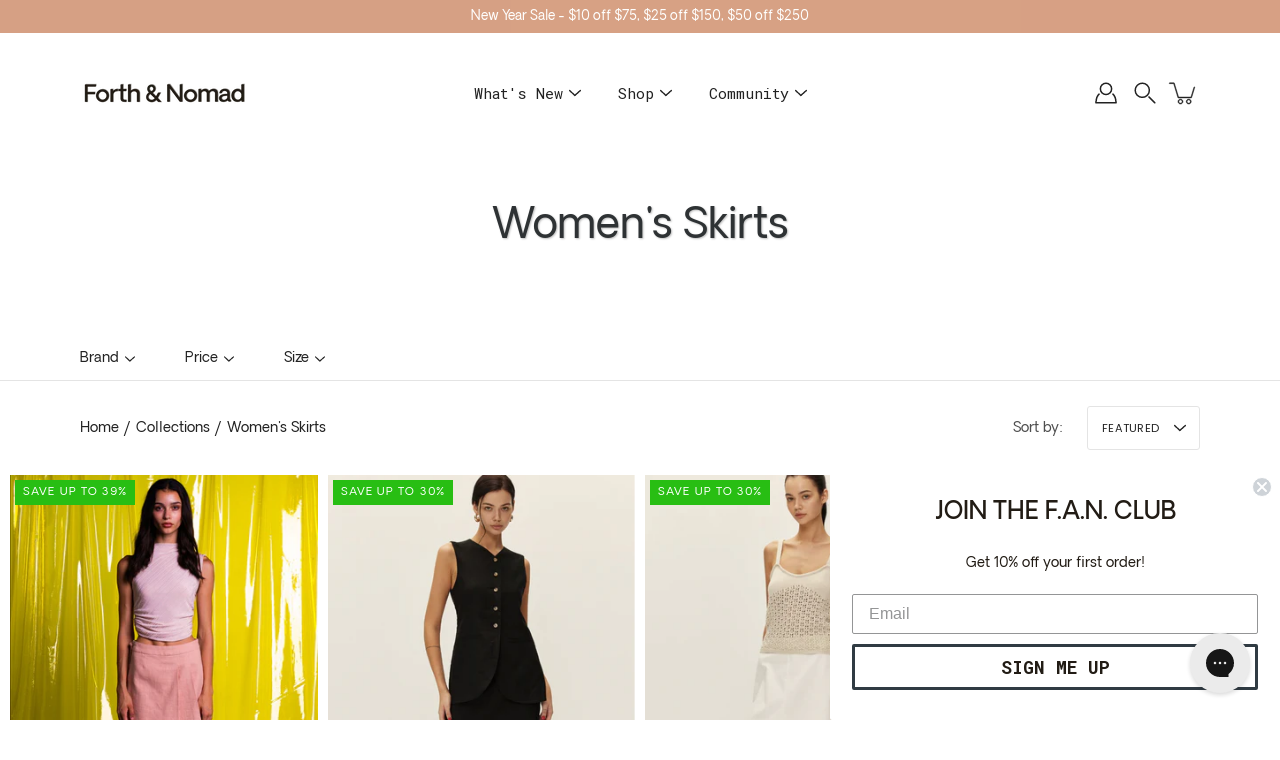

--- FILE ---
content_type: text/html; charset=utf-8
request_url: https://forthandnomad.com/collections/womens-skirts
body_size: 45476
content:
<!doctype html>
<html class="no-js no-touch" lang="en">
<head>
    <meta charset="utf-8">
  <meta http-equiv='X-UA-Compatible' content='IE=edge'>
  <meta name="viewport" content="width=device-width, height=device-height, initial-scale=1.0, minimum-scale=1.0">
  <link rel="canonical" href="https://forthandnomad.com/collections/womens-skirts">
  <link rel="preconnect" href="https://cdn.shopify.com" crossorigin>
  <!-- ======================= Modular Theme V4.1.1 ========================= --><link rel="preconnect" href="https://fonts.shopifycdn.com" crossorigin><link rel="preload" as="image" href="//forthandnomad.com/cdn/shop/t/87/assets/loading.svg?v=25500050876666789991729879377">
  <link href="//forthandnomad.com/cdn/shop/t/87/assets/theme.css?v=167163645390667996521729879421" as="style" rel="preload">
  <link href="//forthandnomad.com/cdn/shop/t/87/assets/vendor.js?v=12700942211738999711729879377" as="script" rel="preload">
  <link href="//forthandnomad.com/cdn/shop/t/87/assets/theme.js?v=21665249696485620281729879377" as="script" rel="preload">


  <title>Women&#39;s Skirts &ndash; Forth &amp; Nomad</title><link rel="shortcut icon" href="//forthandnomad.com/cdn/shop/files/Asset_8_32x32.png?v=1646598327" type="image/png"><meta name="description" content="Forth &amp; Nomad is a feel good lifestyle brand with first access to everything you&#39;re thinking about next."><!-- /snippets/social-meta-tags.liquid -->

<meta property="og:site_name" content="Forth &amp; Nomad">
<meta property="og:url" content="https://forthandnomad.com/collections/womens-skirts">
<meta property="og:title" content="Women&#39;s Skirts">
<meta property="og:type" content="product.group">
<meta property="og:description" content="Forth &amp; Nomad is a feel good lifestyle brand with first access to everything you&#39;re thinking about next."><meta property="og:image" content="http://forthandnomad.com/cdn/shop/files/Logo0_e17d1a7e-25d8-4d9f-adf1-a3ecee8e1a6f.png?v=1630013321">
  <meta property="og:image:secure_url" content="https://forthandnomad.com/cdn/shop/files/Logo0_e17d1a7e-25d8-4d9f-adf1-a3ecee8e1a6f.png?v=1630013321">
  <meta property="og:image:width" content="1920">
  <meta property="og:image:height" content="1080"><meta name="twitter:card" content="summary_large_image">
<meta name="twitter:title" content="Women&#39;s Skirts">
<meta name="twitter:description" content="Forth &amp; Nomad is a feel good lifestyle brand with first access to everything you&#39;re thinking about next."><style data-shopify>@font-face {
  font-family: Roboto;
  font-weight: 400;
  font-style: normal;
  font-display: swap;
  src: url("//forthandnomad.com/cdn/fonts/roboto/roboto_n4.2019d890f07b1852f56ce63ba45b2db45d852cba.woff2") format("woff2"),
       url("//forthandnomad.com/cdn/fonts/roboto/roboto_n4.238690e0007583582327135619c5f7971652fa9d.woff") format("woff");
}

@font-face {
  font-family: "Roboto Mono";
  font-weight: 400;
  font-style: normal;
  font-display: swap;
  src: url("//forthandnomad.com/cdn/fonts/roboto_mono/robotomono_n4.9d1649e14a644ef48a2262609c784a79a5c2c87d.woff2") format("woff2"),
       url("//forthandnomad.com/cdn/fonts/roboto_mono/robotomono_n4.1f5c294b54ad5b669e758778fae486a733405684.woff") format("woff");
}

@font-face {
  font-family: Poppins;
  font-weight: 400;
  font-style: normal;
  font-display: swap;
  src: url("//forthandnomad.com/cdn/fonts/poppins/poppins_n4.0ba78fa5af9b0e1a374041b3ceaadf0a43b41362.woff2") format("woff2"),
       url("//forthandnomad.com/cdn/fonts/poppins/poppins_n4.214741a72ff2596839fc9760ee7a770386cf16ca.woff") format("woff");
}



  @font-face {
  font-family: Roboto;
  font-weight: 500;
  font-style: normal;
  font-display: swap;
  src: url("//forthandnomad.com/cdn/fonts/roboto/roboto_n5.250d51708d76acbac296b0e21ede8f81de4e37aa.woff2") format("woff2"),
       url("//forthandnomad.com/cdn/fonts/roboto/roboto_n5.535e8c56f4cbbdea416167af50ab0ff1360a3949.woff") format("woff");
}




  @font-face {
  font-family: "Roboto Mono";
  font-weight: 500;
  font-style: normal;
  font-display: swap;
  src: url("//forthandnomad.com/cdn/fonts/roboto_mono/robotomono_n5.29a963c13062654edff960e0fc0769528bdca7e5.woff2") format("woff2"),
       url("//forthandnomad.com/cdn/fonts/roboto_mono/robotomono_n5.ba11b9a58fc32158ddb2acccd36cc62c012f4109.woff") format("woff");
}



  @font-face {
  font-family: "Roboto Mono";
  font-weight: 400;
  font-style: italic;
  font-display: swap;
  src: url("//forthandnomad.com/cdn/fonts/roboto_mono/robotomono_i4.a25644e8b45c7298fd88b9667c242570c38bd16b.woff2") format("woff2"),
       url("//forthandnomad.com/cdn/fonts/roboto_mono/robotomono_i4.32d315c9534af1c57f14ef0f7fed2771f356b3d5.woff") format("woff");
}




  @font-face {
  font-family: "Roboto Mono";
  font-weight: 500;
  font-style: italic;
  font-display: swap;
  src: url("//forthandnomad.com/cdn/fonts/roboto_mono/robotomono_i5.19e6ca0f53dc73041573977c781ebb48b07f1fda.woff2") format("woff2"),
       url("//forthandnomad.com/cdn/fonts/roboto_mono/robotomono_i5.28d5a082f0f435d2d238bc7964b845458f565501.woff") format("woff");
}



:root {
  --COLOR-BACKGROUND: #ffffff;
  --COLOR-BACKGROUND-ACCENT: #f2f2f2;
  --COLOR-BACKGROUND-ALPHA-25: rgba(255, 255, 255, 0.25);
  --COLOR-BACKGROUND-ALPHA-35: rgba(255, 255, 255, 0.35);
  --COLOR-BACKGROUND-ALPHA-60: rgba(255, 255, 255, 0.6);
  --COLOR-BACKGROUND-OVERLAY: rgba(255, 255, 255, 0.9);
  --COLOR-BACKGROUND-TABLE-HEADER: #808080;
  --COLOR-HEADING: #2e3234;
  --COLOR-TEXT: #222222;
  --COLOR-TEXT-DARK: #000000;
  --COLOR-TEXT-LIGHT: #646464;
  --COLOR-TEXT-ALPHA-5: rgba(34, 34, 34, 0.05);
  --COLOR-TEXT-ALPHA-8: rgba(34, 34, 34, 0.08);
  --COLOR-TEXT-ALPHA-10: rgba(34, 34, 34, 0.1);
  --COLOR-TEXT-ALPHA-25: rgba(34, 34, 34, 0.25);
  --COLOR-TEXT-ALPHA-30: rgba(34, 34, 34, 0.3);
  --COLOR-TEXT-ALPHA-55: rgba(34, 34, 34, 0.55);
  --COLOR-TEXT-ALPHA-60: rgba(34, 34, 34, 0.6);
  --COLOR-LABEL: rgba(34, 34, 34, 0.8);
  --COLOR-INPUT-PLACEHOLDER: rgba(34, 34, 34, 0.5);
  --COLOR-CART-TEXT: rgba(34, 34, 34, 0.6);
  --COLOR-BORDER: #e4e4e4;
  --COLOR-BORDER-ALPHA-8: rgba(228, 228, 228, 0.08);
  --COLOR-BORDER-DARK: #8b8b8b;
  --COLOR-ERROR-TEXT: #e35252;
  --COLOR-ERROR-BG: rgba(227, 82, 82, 0.05);
  --COLOR-ERROR-BORDER: rgba(227, 82, 82, 0.25);
  --COLOR-BADGE-TEXT: #fff;
  --COLOR-BADGE-BG: #2e3234;
  --COLOR-SEARCH-OVERLAY: rgba(51, 51, 51, 0.5);

  --RADIUS: 0px;
  
    --RADIUS: 3px;
  

  /* === Button General ===*/
  --BTN-FONT-STACK: Poppins, sans-serif;
  --BTN-FONT-WEIGHT: 400;
  --BTN-FONT-STYLE: normal;
  --BTN-FONT-SIZE: 16px;

  --BTN-LETTER-SPACING: 0.025em;
  --BTN-UPPERCASE: none;

  /* === Button Primary ===*/
  --BTN-PRIMARY-BORDER-COLOR: #000;
  --BTN-PRIMARY-BG-COLOR: #222222;
  --BTN-PRIMARY-TEXT-COLOR: #ffffff;

  
  
    --BTN-PRIMARY-BG-COLOR-BRIGHTER: #555555;
  

  /* === Button Secondary ===*/
  --BTN-SECONDARY-BORDER-COLOR: #212121;
  --BTN-SECONDARY-BG-COLOR: #ffffff;
  --BTN-SECONDARY-TEXT-COLOR: #212121;

  
  
    --BTN-SECONDARY-BG-COLOR-BRIGHTER: #e6e6e6;
  

  /* === Button White ===*/
  --TEXT-BTN-BORDER-WHITE: #fff;
  --TEXT-BTN-BG-WHITE: #fff;
  --TEXT-BTN-WHITE: #000;
  --TEXT-BTN-BG-WHITE-BRIGHTER: #e6e6e6;

  /* === Button Black ===*/
  --TEXT-BTN-BG-BLACK: #000;
  --TEXT-BTN-BORDER-BLACK: #000;
  --TEXT-BTN-BLACK: #fff;
  --TEXT-BTN-BG-BLACK-BRIGHTER: #333333;

  --COLOR-TAG-SAVING: #28be13;

  --COLOR-WHITE: #fff;
  --COLOR-BLACK: #000;

  --BODY-LETTER-SPACING: 0px;
  --HEADING-LETTER-SPACING: 0px;
  --NAV-LETTER-SPACING: 0px;

  --BODY-FONT-FAMILY: 'Oakes Grotesk Regular', monospace;
  --HEADING-FONT-FAMILY: Roboto, sans-serif;
  --CUSTOM-FONT-FAMILY: 'Oakes Grotesk Regular', sans-serif;
  --SUBHEADING-FONT-FAMILY: 'Oakes Grotesk Medium', sans-serif;
  --NAV-FONT-FAMILY: "Roboto Mono", monospace;

  --BODY-FONT-WEIGHT: 400;
  --HEADING-FONT-WEIGHT: 400;
  --NAV-FONT-WEIGHT: 400;

  --BODY-FONT-STYLE: normal;
  --HEADING-FONT-STYLE: normal;
  --NAV-FONT-STYLE: normal;

  --BODY-FONT-WEIGHT-MEDIUM: 400;
  --BODY-FONT-WEIGHT-BOLD: 500;
  --NAV-FONT-WEIGHT-MEDIUM: 400;
  --NAV-FONT-WEIGHT-BOLD: 500;

  --HEADING-FONT-WEIGHT-BOLD: 500;

  --FONT-ADJUST-BODY: 1.0;
  --FONT-ADJUST-HEADING: 1.0;
  --FONT-ADJUST-NAV: 1.0;

  --IMAGE-SIZE: cover;
  --IMAGE-ASPECT-RATIO: 1.4;
  --IMAGE-ASPECT-RATIO-PADDING: 140.0%;

  --PRODUCT-COLUMNS: 4;--COLUMNS: 2;
  --COLUMNS-MEDIUM: 2;
  --COLUMNS-SMALL: 1;
  --COLUMNS-MOBILE: 1;

  --icon-loading: url( "//forthandnomad.com/cdn/shop/t/87/assets/loading.svg?v=25500050876666789991729879377" );
  --icon-zoom-in: url( "//forthandnomad.com/cdn/shop/t/87/assets/icon-zoom-in.svg?v=66463440030260818311729879377" );
  --icon-zoom-out: url( "//forthandnomad.com/cdn/shop/t/87/assets/icon-zoom-out.svg?v=19447117299412374421729879377" );

  --header-height: 120px;
  --header-initial-height: 120px;
  --scrollbar-width: 0px;
  --collection-featured-block-height: none;

  /* font size x line height + top/bottom paddings */
  --announcement-height-default: calc(0.8rem * var(--FONT-ADJUST-BODY) * 1.5 + 14px);
  --announcement-height-desktop: 0px;
  --announcement-height-mobile: 0px;

  
  --color-placeholder-bg: #ABA9A9;
  --color-placeholder-fill: rgba(246, 247, 255, 0.3);

  --swatch-size: 22px;

  
  --overlay-color: #000;
  --overlay-opacity: 0;

  
  --gutter: 10px;
  --gap: 10px;
  --outer: 10px;
  --outer-offset: calc(var(--outer) * -1);

  
  --move-offset: 20px;

  
  --PARALLAX-STRENGTH-MIN: 120.0%;
  --PARALLAX-STRENGTH-MAX: 130.0%;

  
  --PI: 3.14159265358979
}

@font-face {
  font-family: 'Oakes Grotesk Regular';
  src: url('https://cdn.shopify.com/s/files/1/0272/3279/6732/files/oakes-grotesk-regular.woff2?v=1679587723') format("woff2");
  font-weight: normal;
  font-style: normal;
}

@font-face {
  font-family: 'Oakes Grotesk Medium';
  src: url('https://cdn.shopify.com/s/files/1/0272/3279/6732/files/oakes-grotesk-medium.woff2?v=1679587723') format("woff2");
  font-weight: normal;
  font-style: normal;
}</style><link href="//forthandnomad.com/cdn/shop/t/87/assets/theme.css?v=167163645390667996521729879421" rel="stylesheet" type="text/css" media="all" /><script type="text/javascript">
    if (window.MSInputMethodContext && document.documentMode) {
      var scripts = document.getElementsByTagName('script')[0];
      var polyfill = document.createElement("script");
      polyfill.defer = true;
      polyfill.src = "//forthandnomad.com/cdn/shop/t/87/assets/ie11.js?v=144489047535103983231729879377";

      scripts.parentNode.insertBefore(polyfill, scripts);
    } else {
      document.documentElement.className = document.documentElement.className.replace('no-js', 'js');
    }

    let root = '/';
    if (root[root.length - 1] !== '/') {
      root = `${root}/`;
    }

    window.theme = {
      info: {
        name: 'Modular'
      },
      version: '4.1.1',
      routes: {
        root: root,
        search_url: "\/search",
        cart_url: "\/cart",
        product_recommendations_url: "\/recommendations\/products",
        predictive_search_url: '/search/suggest',
      },
      assets: {
        photoswipe: '//forthandnomad.com/cdn/shop/t/87/assets/photoswipe.js?v=29365444203438451061729879377',
        smoothscroll: '//forthandnomad.com/cdn/shop/t/87/assets/smoothscroll.js?v=37906625415260927261729879377',
        no_image: "//forthandnomad.com/cdn/shopifycloud/storefront/assets/no-image-2048-a2addb12_1024x.gif",
        blank: "\/\/forthandnomad.com\/cdn\/shop\/t\/87\/assets\/blank_1x1.gif?v=50849316544257392421729879377",
        swatches: '//forthandnomad.com/cdn/shop/t/87/assets/swatches.json?v=153762849283573572451729879377',
        base: "//forthandnomad.com/cdn/shop/t/87/assets/",
        image: '//forthandnomad.com/cdn/shop/t/87/assets/image.png?v=15143',
      },
      translations: {
        add_to_cart: "Add to Cart",
        form_submit: "Add to Cart",
        form_submit_error: "Woops!",
        on_sale: "Sale",
        pre_order: "Pre-order",
        sold_out: "Sold out",
        unavailable: "Unavailable",
        from: "From",
        no_results: "No results found for “{{ terms }}”. Check the spelling or use a different word or phrase.",
        free: "Free",
        color: ["Color"," Colour"],
        delete_confirm: "Are you sure you wish to delete this address?",
      },
      icons: {
        arrow: '<svg aria-hidden="true" focusable="false" role="presentation" class="icon icon-arrow" viewBox="0 0 1024 1024"><path d="M926.553 256.428c25.96-23.409 62.316-19.611 83.605 7.033 20.439 25.582 18.251 61.132-6.623 83.562l-467.01 421.128c-22.547 20.331-56.39 19.789-78.311-1.237L19.143 345.786c-24.181-23.193-25.331-58.79-4.144-83.721 22.077-25.978 58.543-28.612 83.785-4.402l400.458 384.094 427.311-385.33z"/></svg>',
        arrowSlider: '<svg aria-hidden="true" focusable="false" role="presentation" class="icon icon-submit" viewBox="0 0 1024 1024"><path d="M1023.998 511.724v-6.44a4.818 4.818 0 00-1.605-3.215l-.005-.005c0-1.61-1.61-1.61-1.61-3.22s-1.61-1.61-1.61-3.22c-.89 0-1.61-.72-1.61-1.61L652.074 115.649c-6.058-5.789-14.286-9.354-23.346-9.354s-17.288 3.564-23.358 9.366l.013-.013c-6.101 5.61-9.909 13.631-9.909 22.541s3.81 16.931 9.888 22.52l.022.02 307.522 318.793H32.201C14.416 479.522 0 493.939 0 511.723s14.417 32.201 32.201 32.201h887.145L605.384 862.717a32.062 32.062 0 00-8.429 21.72c0 9.19 3.851 17.481 10.025 23.347l.014.013c5.61 6.101 13.631 9.909 22.541 9.909s16.931-3.81 22.52-9.888l.02-.022 363.874-370.315c0-1.61 0-1.61 1.61-3.22.89 0 1.61-.72 1.61-1.61 0-1.61 1.61-1.61 1.61-3.22h1.61v-3.22a4.81 4.81 0 001.608-3.203l.002-.017v-11.27z"/></svg>',
        arrowNavSlider: 'M0.0776563715,49.6974826 L0.0776563715,50.3266624 C0.0882978908,50.4524827 0.146435015,50.5626537 0.234305795,50.6407437 C0.234697028,50.7982538 0.39181593,50.7982538 0.39181593,50.9556075 C0.39181593,51.1129611 0.548934833,51.1127264 0.548934833,51.27008 C0.636101395,51.27008 0.706053735,51.3405018 0.706053735,51.4271989 L36.3981789,88.377449 C36.9898787,88.9427015 37.7935482,89.2908983 38.6778897,89.2908983 C39.5622313,89.2908983 40.3661354,88.9429363 40.9590089,88.3761189 C41.5534473,87.8297238 41.9253528,87.0464767 41.9253528,86.1759065 C41.9253528,85.3053363 41.5534473,84.5227934 40.9597131,83.9766331 L10.297036,52.0652206 L96.9330092,52.8421298 C98.6696895,52.8421298 100.077578,51.4342411 100.077578,49.6975608 C100.077578,47.9608805 98.6696895,46.5529919 96.9330092,46.5529919 L10.297036,46.5529919 L40.9578352,15.4206794 C41.4680804,14.8636428 41.7811445,14.1180323 41.7811445,13.299496 C41.7811445,12.4018526 41.4053267,11.5926276 40.8022812,11.0197852 C40.2533823,10.422843 39.4701352,10.0509375 38.599565,10.0509375 C37.7289948,10.0509375 36.9464519,10.422843 36.4002916,11.0165771 L36.3981007,11.018768 L0.863172638,47.1829542 C0.863172638,47.3400731 0.863172638,47.3400731 0.706053735,47.4974267 C0.618887173,47.4974267 0.548934833,47.5678485 0.548934833,47.6545456 C0.548934833,47.8116645 0.39181593,47.8116645 0.39181593,47.9690181 L0.234697028,47.9690181 L0.234697028,48.2834907 C0.146356768,48.3619719 0.0882196443,48.4723777 0.077578125,48.5964766 L0.077578125,49.6984215 L0.0776563715,49.6974826 Z',
        check: '<svg aria-hidden="true" focusable="false" role="presentation" class="icon icon-check" viewBox="0 0 1317 1024"><path d="M1277.067 47.359c-42.785-42.731-112.096-42.731-154.88 0L424.495 745.781l-232.32-233.782c-43.178-40.234-110.463-39.047-152.195 2.685s-42.919 109.017-2.685 152.195L347.056 976.64c42.785 42.731 112.096 42.731 154.88 0l775.132-774.401c42.731-42.785 42.731-112.096 0-154.88z"/></svg>',
        close: '<svg aria-hidden="true" focusable="false" role="presentation" class="icon icon-close" viewBox="0 0 1024 1024"><path d="M446.174 512L13.632 79.458c-18.177-18.177-18.177-47.649 0-65.826s47.649-18.177 65.826 0L512 446.174 944.542 13.632c18.177-18.177 47.649-18.177 65.826 0s18.177 47.649 0 65.826L577.826 512l432.542 432.542c18.177 18.177 18.177 47.649 0 65.826s-47.649 18.177-65.826 0L512 577.826 79.458 1010.368c-18.177 18.177-47.649 18.177-65.826 0s-18.177-47.649 0-65.826L446.174 512z"/></svg>',
        plus: '<svg aria-hidden="true" focusable="false" role="presentation" class="icon icon-plus" viewBox="0 0 1024 1024"><path d="M465.066 465.067l.001-411.166c-.005-.407-.005-.407-.006-.805 0-29.324 23.796-53.095 53.149-53.095s53.149 23.771 53.149 53.095c-.001.365-.001.365-.004.524l-.009 411.446 398.754.001c.407-.005.407-.005.805-.006 29.324 0 53.095 23.796 53.095 53.149s-23.771 53.149-53.095 53.149c-.365-.001-.365-.001-.524-.004l-399.037-.009-.009 396.75a53.99 53.99 0 01.071 2.762c0 29.35-23.817 53.142-53.197 53.142-28.299 0-51.612-22.132-53.124-50.361l-.044-.832.583-.382-.586.017c-.02-.795-.02-.795-.024-1.59.011-1.42.011-1.42.05-1.933l.001-397.576-409.162-.009c-1.378.059-1.378.059-2.762.071-29.35 0-53.142-23.817-53.142-53.197 0-28.299 22.132-51.612 50.361-53.124l.832-.044.382.583-.017-.586c.795-.02.795-.02 1.59-.024 1.42.011 1.42.011 1.933.05l409.986.001z"/></svg>',
        minus: '<svg aria-hidden="true" focusable="false" role="presentation" class="icon icon-minus" viewBox="0 0 1024 1024"><path d="M51.573 459.468l-.017-.585c.795-.02.795-.02 1.59-.024 1.42.011 1.42.011 1.933.05l915.021.002c.407-.005.407-.005.805-.006 29.324 0 53.095 23.771 53.095 53.095s-23.771 53.095-53.095 53.095c-.365-.001-.365-.001-.524-.004l-914.477-.021c-1.378.059-1.378.059-2.762.071C23.792 565.141 0 541.348 0 511.999c0-28.271 22.132-51.558 50.361-53.069l.832-.044.382.582z"/></svg>',
      },
      settings: {
        enableAcceptTerms: false,
        enableAjaxCart: true,
        enablePaymentButton: true,
        enableVideoLooping: false,
        showQuickView: true,
        showQuantity: true,
        imageBackgroundSize: "cover",
        hoverImage: true,
        savingBadgeType: "percentage",
        showBadge: true,
        showSoldBadge: true,
        showSavingBadge: true,
        quickButton: null,
        currencyCodeEnable: false,
        moneyFormat: false ? "${{amount}} USD" : "${{amount}}",
      },
      moneyWithoutCurrencyFormat: "${{amount}}",
      moneyWithCurrencyFormat: "${{amount}} USD",
      strings: {
        saving_badge: "Save {{ discount }}",
        saving_up_to_badge: "Save up to {{ discount }}",
      }
    };

    window.slate = window.slate || {};

    if (window.performance) {
      window.performance.mark('init');
    } else {
      window.fastNetworkAndCPU = false;
    }
  </script>

  <!-- Shopify app scripts =========================================================== --><!-- Theme Javascript ============================================================== -->
  <script src="//forthandnomad.com/cdn/shop/t/87/assets/vendor.js?v=12700942211738999711729879377" defer></script>
  <script src="//forthandnomad.com/cdn/shop/t/87/assets/theme.js?v=21665249696485620281729879377" defer></script>

  <script>window.performance && window.performance.mark && window.performance.mark('shopify.content_for_header.start');</script><meta name="google-site-verification" content="qBcz2gdoMq7HRr349sBk3n-WU9FU2Sp2f4abeyciIB0">
<meta id="shopify-digital-wallet" name="shopify-digital-wallet" content="/27232796732/digital_wallets/dialog">
<meta name="shopify-checkout-api-token" content="5019d1cf1b60e4ba6cf4ce76f86c26f8">
<meta id="in-context-paypal-metadata" data-shop-id="27232796732" data-venmo-supported="false" data-environment="production" data-locale="en_US" data-paypal-v4="true" data-currency="USD">
<link rel="alternate" type="application/atom+xml" title="Feed" href="/collections/womens-skirts.atom" />
<link rel="alternate" type="application/json+oembed" href="https://forthandnomad.com/collections/womens-skirts.oembed">
<script async="async" src="/checkouts/internal/preloads.js?locale=en-US"></script>
<link rel="preconnect" href="https://shop.app" crossorigin="anonymous">
<script async="async" src="https://shop.app/checkouts/internal/preloads.js?locale=en-US&shop_id=27232796732" crossorigin="anonymous"></script>
<script id="apple-pay-shop-capabilities" type="application/json">{"shopId":27232796732,"countryCode":"US","currencyCode":"USD","merchantCapabilities":["supports3DS"],"merchantId":"gid:\/\/shopify\/Shop\/27232796732","merchantName":"Forth \u0026 Nomad","requiredBillingContactFields":["postalAddress","email"],"requiredShippingContactFields":["postalAddress","email"],"shippingType":"shipping","supportedNetworks":["visa","masterCard","amex","discover","elo","jcb"],"total":{"type":"pending","label":"Forth \u0026 Nomad","amount":"1.00"},"shopifyPaymentsEnabled":true,"supportsSubscriptions":true}</script>
<script id="shopify-features" type="application/json">{"accessToken":"5019d1cf1b60e4ba6cf4ce76f86c26f8","betas":["rich-media-storefront-analytics"],"domain":"forthandnomad.com","predictiveSearch":true,"shopId":27232796732,"locale":"en"}</script>
<script>var Shopify = Shopify || {};
Shopify.shop = "forthandnomad.myshopify.com";
Shopify.locale = "en";
Shopify.currency = {"active":"USD","rate":"1.0"};
Shopify.country = "US";
Shopify.theme = {"name":"Forth \u0026 Nomad (July 2025) ","id":171757863196,"schema_name":"Modular","schema_version":"4.1.1","theme_store_id":849,"role":"main"};
Shopify.theme.handle = "null";
Shopify.theme.style = {"id":null,"handle":null};
Shopify.cdnHost = "forthandnomad.com/cdn";
Shopify.routes = Shopify.routes || {};
Shopify.routes.root = "/";</script>
<script type="module">!function(o){(o.Shopify=o.Shopify||{}).modules=!0}(window);</script>
<script>!function(o){function n(){var o=[];function n(){o.push(Array.prototype.slice.apply(arguments))}return n.q=o,n}var t=o.Shopify=o.Shopify||{};t.loadFeatures=n(),t.autoloadFeatures=n()}(window);</script>
<script>
  window.ShopifyPay = window.ShopifyPay || {};
  window.ShopifyPay.apiHost = "shop.app\/pay";
  window.ShopifyPay.redirectState = null;
</script>
<script id="shop-js-analytics" type="application/json">{"pageType":"collection"}</script>
<script defer="defer" async type="module" src="//forthandnomad.com/cdn/shopifycloud/shop-js/modules/v2/client.init-shop-cart-sync_BN7fPSNr.en.esm.js"></script>
<script defer="defer" async type="module" src="//forthandnomad.com/cdn/shopifycloud/shop-js/modules/v2/chunk.common_Cbph3Kss.esm.js"></script>
<script defer="defer" async type="module" src="//forthandnomad.com/cdn/shopifycloud/shop-js/modules/v2/chunk.modal_DKumMAJ1.esm.js"></script>
<script type="module">
  await import("//forthandnomad.com/cdn/shopifycloud/shop-js/modules/v2/client.init-shop-cart-sync_BN7fPSNr.en.esm.js");
await import("//forthandnomad.com/cdn/shopifycloud/shop-js/modules/v2/chunk.common_Cbph3Kss.esm.js");
await import("//forthandnomad.com/cdn/shopifycloud/shop-js/modules/v2/chunk.modal_DKumMAJ1.esm.js");

  window.Shopify.SignInWithShop?.initShopCartSync?.({"fedCMEnabled":true,"windoidEnabled":true});

</script>
<script>
  window.Shopify = window.Shopify || {};
  if (!window.Shopify.featureAssets) window.Shopify.featureAssets = {};
  window.Shopify.featureAssets['shop-js'] = {"shop-cart-sync":["modules/v2/client.shop-cart-sync_CJVUk8Jm.en.esm.js","modules/v2/chunk.common_Cbph3Kss.esm.js","modules/v2/chunk.modal_DKumMAJ1.esm.js"],"init-fed-cm":["modules/v2/client.init-fed-cm_7Fvt41F4.en.esm.js","modules/v2/chunk.common_Cbph3Kss.esm.js","modules/v2/chunk.modal_DKumMAJ1.esm.js"],"init-shop-email-lookup-coordinator":["modules/v2/client.init-shop-email-lookup-coordinator_Cc088_bR.en.esm.js","modules/v2/chunk.common_Cbph3Kss.esm.js","modules/v2/chunk.modal_DKumMAJ1.esm.js"],"init-windoid":["modules/v2/client.init-windoid_hPopwJRj.en.esm.js","modules/v2/chunk.common_Cbph3Kss.esm.js","modules/v2/chunk.modal_DKumMAJ1.esm.js"],"shop-button":["modules/v2/client.shop-button_B0jaPSNF.en.esm.js","modules/v2/chunk.common_Cbph3Kss.esm.js","modules/v2/chunk.modal_DKumMAJ1.esm.js"],"shop-cash-offers":["modules/v2/client.shop-cash-offers_DPIskqss.en.esm.js","modules/v2/chunk.common_Cbph3Kss.esm.js","modules/v2/chunk.modal_DKumMAJ1.esm.js"],"shop-toast-manager":["modules/v2/client.shop-toast-manager_CK7RT69O.en.esm.js","modules/v2/chunk.common_Cbph3Kss.esm.js","modules/v2/chunk.modal_DKumMAJ1.esm.js"],"init-shop-cart-sync":["modules/v2/client.init-shop-cart-sync_BN7fPSNr.en.esm.js","modules/v2/chunk.common_Cbph3Kss.esm.js","modules/v2/chunk.modal_DKumMAJ1.esm.js"],"init-customer-accounts-sign-up":["modules/v2/client.init-customer-accounts-sign-up_CfPf4CXf.en.esm.js","modules/v2/client.shop-login-button_DeIztwXF.en.esm.js","modules/v2/chunk.common_Cbph3Kss.esm.js","modules/v2/chunk.modal_DKumMAJ1.esm.js"],"pay-button":["modules/v2/client.pay-button_CgIwFSYN.en.esm.js","modules/v2/chunk.common_Cbph3Kss.esm.js","modules/v2/chunk.modal_DKumMAJ1.esm.js"],"init-customer-accounts":["modules/v2/client.init-customer-accounts_DQ3x16JI.en.esm.js","modules/v2/client.shop-login-button_DeIztwXF.en.esm.js","modules/v2/chunk.common_Cbph3Kss.esm.js","modules/v2/chunk.modal_DKumMAJ1.esm.js"],"avatar":["modules/v2/client.avatar_BTnouDA3.en.esm.js"],"init-shop-for-new-customer-accounts":["modules/v2/client.init-shop-for-new-customer-accounts_CsZy_esa.en.esm.js","modules/v2/client.shop-login-button_DeIztwXF.en.esm.js","modules/v2/chunk.common_Cbph3Kss.esm.js","modules/v2/chunk.modal_DKumMAJ1.esm.js"],"shop-follow-button":["modules/v2/client.shop-follow-button_BRMJjgGd.en.esm.js","modules/v2/chunk.common_Cbph3Kss.esm.js","modules/v2/chunk.modal_DKumMAJ1.esm.js"],"checkout-modal":["modules/v2/client.checkout-modal_B9Drz_yf.en.esm.js","modules/v2/chunk.common_Cbph3Kss.esm.js","modules/v2/chunk.modal_DKumMAJ1.esm.js"],"shop-login-button":["modules/v2/client.shop-login-button_DeIztwXF.en.esm.js","modules/v2/chunk.common_Cbph3Kss.esm.js","modules/v2/chunk.modal_DKumMAJ1.esm.js"],"lead-capture":["modules/v2/client.lead-capture_DXYzFM3R.en.esm.js","modules/v2/chunk.common_Cbph3Kss.esm.js","modules/v2/chunk.modal_DKumMAJ1.esm.js"],"shop-login":["modules/v2/client.shop-login_CA5pJqmO.en.esm.js","modules/v2/chunk.common_Cbph3Kss.esm.js","modules/v2/chunk.modal_DKumMAJ1.esm.js"],"payment-terms":["modules/v2/client.payment-terms_BxzfvcZJ.en.esm.js","modules/v2/chunk.common_Cbph3Kss.esm.js","modules/v2/chunk.modal_DKumMAJ1.esm.js"]};
</script>
<script>(function() {
  var isLoaded = false;
  function asyncLoad() {
    if (isLoaded) return;
    isLoaded = true;
    var urls = ["\/\/cdn.shopify.com\/proxy\/abf2b973c5f6691bdc998a6e26259635edb43fdd9928d2468626883ebcd7c095\/forthandnomad.bookthatapp.com\/javascripts\/bta-installed.js?shop=forthandnomad.myshopify.com\u0026sp-cache-control=cHVibGljLCBtYXgtYWdlPTkwMA","https:\/\/config.gorgias.chat\/bundle-loader\/01HBBW3EHG7VDX0ZPNPD0NBKM5?source=shopify1click\u0026shop=forthandnomad.myshopify.com","https:\/\/s3.eu-west-1.amazonaws.com\/production-klarna-il-shopify-osm\/04255e0c203fc833eada232b62ffabe0bd2f9550\/forthandnomad.myshopify.com-1729879465080.js?shop=forthandnomad.myshopify.com","\/\/cdn.shopify.com\/proxy\/69111e9725c435830b941837cc4f1f6ff4764254def548ef75f281481bf403cd\/api.goaffpro.com\/loader.js?shop=forthandnomad.myshopify.com\u0026sp-cache-control=cHVibGljLCBtYXgtYWdlPTkwMA","https:\/\/public.9gtb.com\/loader.js?g_cvt_id=2595ea58-845c-462c-9852-45a88bed4a57\u0026shop=forthandnomad.myshopify.com"];
    for (var i = 0; i < urls.length; i++) {
      var s = document.createElement('script');
      s.type = 'text/javascript';
      s.async = true;
      s.src = urls[i];
      var x = document.getElementsByTagName('script')[0];
      x.parentNode.insertBefore(s, x);
    }
  };
  if(window.attachEvent) {
    window.attachEvent('onload', asyncLoad);
  } else {
    window.addEventListener('load', asyncLoad, false);
  }
})();</script>
<script id="__st">var __st={"a":27232796732,"offset":-21600,"reqid":"f12c5373-3b7a-47af-9596-e2a8c56d061f-1770063477","pageurl":"forthandnomad.com\/collections\/womens-skirts","u":"145158c3de4c","p":"collection","rtyp":"collection","rid":260645224508};</script>
<script>window.ShopifyPaypalV4VisibilityTracking = true;</script>
<script id="captcha-bootstrap">!function(){'use strict';const t='contact',e='account',n='new_comment',o=[[t,t],['blogs',n],['comments',n],[t,'customer']],c=[[e,'customer_login'],[e,'guest_login'],[e,'recover_customer_password'],[e,'create_customer']],r=t=>t.map((([t,e])=>`form[action*='/${t}']:not([data-nocaptcha='true']) input[name='form_type'][value='${e}']`)).join(','),a=t=>()=>t?[...document.querySelectorAll(t)].map((t=>t.form)):[];function s(){const t=[...o],e=r(t);return a(e)}const i='password',u='form_key',d=['recaptcha-v3-token','g-recaptcha-response','h-captcha-response',i],f=()=>{try{return window.sessionStorage}catch{return}},m='__shopify_v',_=t=>t.elements[u];function p(t,e,n=!1){try{const o=window.sessionStorage,c=JSON.parse(o.getItem(e)),{data:r}=function(t){const{data:e,action:n}=t;return t[m]||n?{data:e,action:n}:{data:t,action:n}}(c);for(const[e,n]of Object.entries(r))t.elements[e]&&(t.elements[e].value=n);n&&o.removeItem(e)}catch(o){console.error('form repopulation failed',{error:o})}}const l='form_type',E='cptcha';function T(t){t.dataset[E]=!0}const w=window,h=w.document,L='Shopify',v='ce_forms',y='captcha';let A=!1;((t,e)=>{const n=(g='f06e6c50-85a8-45c8-87d0-21a2b65856fe',I='https://cdn.shopify.com/shopifycloud/storefront-forms-hcaptcha/ce_storefront_forms_captcha_hcaptcha.v1.5.2.iife.js',D={infoText:'Protected by hCaptcha',privacyText:'Privacy',termsText:'Terms'},(t,e,n)=>{const o=w[L][v],c=o.bindForm;if(c)return c(t,g,e,D).then(n);var r;o.q.push([[t,g,e,D],n]),r=I,A||(h.body.append(Object.assign(h.createElement('script'),{id:'captcha-provider',async:!0,src:r})),A=!0)});var g,I,D;w[L]=w[L]||{},w[L][v]=w[L][v]||{},w[L][v].q=[],w[L][y]=w[L][y]||{},w[L][y].protect=function(t,e){n(t,void 0,e),T(t)},Object.freeze(w[L][y]),function(t,e,n,w,h,L){const[v,y,A,g]=function(t,e,n){const i=e?o:[],u=t?c:[],d=[...i,...u],f=r(d),m=r(i),_=r(d.filter((([t,e])=>n.includes(e))));return[a(f),a(m),a(_),s()]}(w,h,L),I=t=>{const e=t.target;return e instanceof HTMLFormElement?e:e&&e.form},D=t=>v().includes(t);t.addEventListener('submit',(t=>{const e=I(t);if(!e)return;const n=D(e)&&!e.dataset.hcaptchaBound&&!e.dataset.recaptchaBound,o=_(e),c=g().includes(e)&&(!o||!o.value);(n||c)&&t.preventDefault(),c&&!n&&(function(t){try{if(!f())return;!function(t){const e=f();if(!e)return;const n=_(t);if(!n)return;const o=n.value;o&&e.removeItem(o)}(t);const e=Array.from(Array(32),(()=>Math.random().toString(36)[2])).join('');!function(t,e){_(t)||t.append(Object.assign(document.createElement('input'),{type:'hidden',name:u})),t.elements[u].value=e}(t,e),function(t,e){const n=f();if(!n)return;const o=[...t.querySelectorAll(`input[type='${i}']`)].map((({name:t})=>t)),c=[...d,...o],r={};for(const[a,s]of new FormData(t).entries())c.includes(a)||(r[a]=s);n.setItem(e,JSON.stringify({[m]:1,action:t.action,data:r}))}(t,e)}catch(e){console.error('failed to persist form',e)}}(e),e.submit())}));const S=(t,e)=>{t&&!t.dataset[E]&&(n(t,e.some((e=>e===t))),T(t))};for(const o of['focusin','change'])t.addEventListener(o,(t=>{const e=I(t);D(e)&&S(e,y())}));const B=e.get('form_key'),M=e.get(l),P=B&&M;t.addEventListener('DOMContentLoaded',(()=>{const t=y();if(P)for(const e of t)e.elements[l].value===M&&p(e,B);[...new Set([...A(),...v().filter((t=>'true'===t.dataset.shopifyCaptcha))])].forEach((e=>S(e,t)))}))}(h,new URLSearchParams(w.location.search),n,t,e,['guest_login'])})(!0,!0)}();</script>
<script integrity="sha256-4kQ18oKyAcykRKYeNunJcIwy7WH5gtpwJnB7kiuLZ1E=" data-source-attribution="shopify.loadfeatures" defer="defer" src="//forthandnomad.com/cdn/shopifycloud/storefront/assets/storefront/load_feature-a0a9edcb.js" crossorigin="anonymous"></script>
<script crossorigin="anonymous" defer="defer" src="//forthandnomad.com/cdn/shopifycloud/storefront/assets/shopify_pay/storefront-65b4c6d7.js?v=20250812"></script>
<script data-source-attribution="shopify.dynamic_checkout.dynamic.init">var Shopify=Shopify||{};Shopify.PaymentButton=Shopify.PaymentButton||{isStorefrontPortableWallets:!0,init:function(){window.Shopify.PaymentButton.init=function(){};var t=document.createElement("script");t.src="https://forthandnomad.com/cdn/shopifycloud/portable-wallets/latest/portable-wallets.en.js",t.type="module",document.head.appendChild(t)}};
</script>
<script data-source-attribution="shopify.dynamic_checkout.buyer_consent">
  function portableWalletsHideBuyerConsent(e){var t=document.getElementById("shopify-buyer-consent"),n=document.getElementById("shopify-subscription-policy-button");t&&n&&(t.classList.add("hidden"),t.setAttribute("aria-hidden","true"),n.removeEventListener("click",e))}function portableWalletsShowBuyerConsent(e){var t=document.getElementById("shopify-buyer-consent"),n=document.getElementById("shopify-subscription-policy-button");t&&n&&(t.classList.remove("hidden"),t.removeAttribute("aria-hidden"),n.addEventListener("click",e))}window.Shopify?.PaymentButton&&(window.Shopify.PaymentButton.hideBuyerConsent=portableWalletsHideBuyerConsent,window.Shopify.PaymentButton.showBuyerConsent=portableWalletsShowBuyerConsent);
</script>
<script data-source-attribution="shopify.dynamic_checkout.cart.bootstrap">document.addEventListener("DOMContentLoaded",(function(){function t(){return document.querySelector("shopify-accelerated-checkout-cart, shopify-accelerated-checkout")}if(t())Shopify.PaymentButton.init();else{new MutationObserver((function(e,n){t()&&(Shopify.PaymentButton.init(),n.disconnect())})).observe(document.body,{childList:!0,subtree:!0})}}));
</script>
<link id="shopify-accelerated-checkout-styles" rel="stylesheet" media="screen" href="https://forthandnomad.com/cdn/shopifycloud/portable-wallets/latest/accelerated-checkout-backwards-compat.css" crossorigin="anonymous">
<style id="shopify-accelerated-checkout-cart">
        #shopify-buyer-consent {
  margin-top: 1em;
  display: inline-block;
  width: 100%;
}

#shopify-buyer-consent.hidden {
  display: none;
}

#shopify-subscription-policy-button {
  background: none;
  border: none;
  padding: 0;
  text-decoration: underline;
  font-size: inherit;
  cursor: pointer;
}

#shopify-subscription-policy-button::before {
  box-shadow: none;
}

      </style>

<script>window.performance && window.performance.mark && window.performance.mark('shopify.content_for_header.end');</script>





<!-- BEGIN app block: shopify://apps/autocart/blocks/autocart/aac12e90-e97d-4173-bb1b-0facfcf7d6e4 --><script>
  
  

  window.autoCartConfig = {
    metaobjects: [{"active":true,"debug":false,"discount":{"message":"ANTISALE","value":"100","pressedButton":"percentage","active":true,"variant":"automatic"},"hidden_attribute":{"_autocart":true,"_filters":"[]"},"keep":false,"products":{"reload":true,"sellingPlan":null,"removeOthers":false,"selectedProductVariant":"automatic","singleProductVariantQuantity":"1","schedule":{"startDate":"2025-10-09T17:27:02.983Z","endDate":"2026-01-01T05:59:59.999Z","timezoneAbbreviation":"CDT"},"entries":[{"id":"gid:\/\/shopify\/ProductVariant\/51473913741596","quantity":"1","handle":"cafe-forth-mug"}],"handles":["cafe-forth-mug"],"pickerVariant":"product"},"rules":{"and":[{"\u003e":[{"var":"total_price"},10000]}]},"title":"ANTISALE","valueLabel":[]}],
    autocleanRulesValue: true,
    customStyles: `#ac-submit-button {

}`,
    customDialogStyles: `#ac-dialog {

}`,
    actionVariant: "automatic",
    buttonLabel: `Open Autocart` || "Open Autocart",
    modalTitle: `Autocart Picker`,
    modalSubtitle: `Select which product you desire to receive`,
    backButton: `Back` || "Back",
    nextButton: `Next` || "Next" ,
    confirmButton: `Confirm` || "Confirm",
    denyButton: `I don't want these gifts` || "I don't want any product",
    closeButton: `Close` || "Close",
    variantLabel: `Variants`,
    variantDescription: `Select the variant of the product.`,
    variantSelectButton: `Select`,
    variantSelectPlaceholder: `No variant selected` || `No variant selected`,
    cornerLabel: `Gifts`,
    confirmModalTitle: `Products to add`,
    confirmModalDescription: `The following products are going to be added to your cart, accept or refuse.`,
    loadingToastTitle: `Updating cart...`,
    updateToastTitle: `Cart has been updated.`,
    updateToastDescription: `Your cart is out of date. Reload to reflect the changes.`,
    manualOpen: false, 
    debug: false,
    manualReload: false,
    excludedDiscounts: ``,
    openModalEmpty: ``,
    additionalSettings: {  },
    onEndCallback: () => {
      
    },
  };


  const cart_type = null;
  const customerLanguage = "en";
  const customerCountry = "US";
  const market = 10109485116;

  window.autoCartConfig.settings =  {
    cart_type,
    customerCountry,
    customerLanguage,
    market,
  };

  window.shopifyCart = {"note":null,"attributes":{},"original_total_price":0,"total_price":0,"total_discount":0,"total_weight":0.0,"item_count":0,"items":[],"requires_shipping":false,"currency":"USD","items_subtotal_price":0,"cart_level_discount_applications":[],"checkout_charge_amount":0};


  
  const autocartDialogStyles = document.createElement("style");
  autocartDialogStyles.textContent = `#ac-dialog {

}`;
  document.head.appendChild(autocartDialogStyles);

  const autocartPrimaryButton = document.createElement("style");
  autocartPrimaryButton.textContent = `#ac-submit-button {

}`;
  document.head.appendChild(autocartPrimaryButton);

  const ac_customerId = undefined;
  window.autoCartConfig.customer = ac_customerId !== undefined ? {
    id: "",
    email: "",
    orders_count: undefined,
    tags: null,
  } : null;

  // Saving all rules titles for cart.attributes clean up
  window.autoCartConfig.titles = {};
  for (const { title } of window.autoCartConfig.metaobjects) {
    window.autoCartConfig.titles[title] = "";
  }
  window.autoCartConfig._metaobjects = window.autoCartConfig.metaobjects;
  // Remove from metaobjects items with _scope that targets "checkout"
  window.autoCartConfig.metaobjects = window.autoCartConfig.metaobjects.filter(m => !m.hidden_attribute["_scope"]?.includes("checkout"))

  const ac_collections = {};
  const collectionsProducts = {};
  const products = {};
  let autoCartError = "";
  // automation targets
  // tutti i values di tutti i metaobjects
  let product;
  // mapping of collections handle
  // (ogni collezione ha il suo handle)
  
  // mapping of product handle
  // (ogni prodotto ha il suo handle)
  

  
    

    

    
      
      
        
        
          try {
          product = null;
          product = {"id":10096730472732,"title":"Café Forth Mug","handle":"cafe-forth-mug","description":"\u003cp\u003eIndulge in your daily coffee ritual with our \u003cmeta charset=\"utf-8\"\u003e\u003cspan\u003eCafé \u003c\/span\u003e\u003cspan style=\"font-family: -apple-system, BlinkMacSystemFont, 'San Francisco', 'Segoe UI', Roboto, 'Helvetica Neue', sans-serif; font-size: 0.875rem;\"\u003eForth Mug. This cream mug features a playful reminder that \"you deserve good coffee\" alongside our \u003cmeta charset=\"utf-8\"\u003e\n\u003cspan\u003eCafé\u003c\/span\u003e Forth logo. Sip in style and treat yourself to the best brew.\u003c\/span\u003e\u003c\/p\u003e","published_at":"2025-12-27T15:23:40-06:00","created_at":"2025-03-19T11:38:08-05:00","vendor":"Café Forth","type":"Kitchen \u0026 Bar","tags":["dinnerware","drinkware","kitchen","lifestyle","mugs"],"price":1400,"price_min":1400,"price_max":1400,"available":true,"price_varies":false,"compare_at_price":null,"compare_at_price_min":0,"compare_at_price_max":0,"compare_at_price_varies":false,"variants":[{"id":51473913741596,"title":"Default Title","option1":"Default Title","option2":null,"option3":null,"sku":"5147391374","requires_shipping":true,"taxable":true,"featured_image":null,"available":true,"name":"Café Forth Mug","public_title":null,"options":["Default Title"],"price":1400,"weight":227,"compare_at_price":null,"inventory_management":"shopify","barcode":"13741596","requires_selling_plan":false,"selling_plan_allocations":[]}],"images":["\/\/forthandnomad.com\/cdn\/shop\/files\/IMG_9062.jpg?v=1742401727","\/\/forthandnomad.com\/cdn\/shop\/files\/IMG_9061.jpg?v=1742401727"],"featured_image":"\/\/forthandnomad.com\/cdn\/shop\/files\/IMG_9062.jpg?v=1742401727","options":["Title"],"media":[{"alt":null,"id":40639107236124,"position":1,"preview_image":{"aspect_ratio":0.75,"height":5712,"width":4284,"src":"\/\/forthandnomad.com\/cdn\/shop\/files\/IMG_9062.jpg?v=1742401727"},"aspect_ratio":0.75,"height":5712,"media_type":"image","src":"\/\/forthandnomad.com\/cdn\/shop\/files\/IMG_9062.jpg?v=1742401727","width":4284},{"alt":null,"id":40639107268892,"position":2,"preview_image":{"aspect_ratio":0.75,"height":4032,"width":3024,"src":"\/\/forthandnomad.com\/cdn\/shop\/files\/IMG_9061.jpg?v=1742401727"},"aspect_ratio":0.75,"height":4032,"media_type":"image","src":"\/\/forthandnomad.com\/cdn\/shop\/files\/IMG_9061.jpg?v=1742401727","width":3024}],"requires_selling_plan":false,"selling_plan_groups":[],"content":"\u003cp\u003eIndulge in your daily coffee ritual with our \u003cmeta charset=\"utf-8\"\u003e\u003cspan\u003eCafé \u003c\/span\u003e\u003cspan style=\"font-family: -apple-system, BlinkMacSystemFont, 'San Francisco', 'Segoe UI', Roboto, 'Helvetica Neue', sans-serif; font-size: 0.875rem;\"\u003eForth Mug. This cream mug features a playful reminder that \"you deserve good coffee\" alongside our \u003cmeta charset=\"utf-8\"\u003e\n\u003cspan\u003eCafé\u003c\/span\u003e Forth logo. Sip in style and treat yourself to the best brew.\u003c\/span\u003e\u003c\/p\u003e"};
          if (typeof product === "object" && !product.error){
            products["ANTISALE"] = products["ANTISALE"] || [];
            products["ANTISALE"].push(product);
          }
        } catch (e) {
          console.error("Error while retriving product handle", e)
        }
        
      
    

    
  

  // rimuovo i duplicati
  
  
  
  // recupero le info dei prodotti
  const productsMap = {}
  
    
    
      productsMap["51473913741596"] = true;
    

  
  // mappo i product json nelle collections handle
  
  // chiave collezione valore product json

  

   //__start_collection
  let _collections = {};  
  
  
  
  //__end_collection
  
  window.autoCartConfig._collections =  _collections;

  
  Object.entries(collectionsProducts).forEach(([collectionHandle, val]) => {
    ac_collections[collectionHandle] = ac_collections[collectionHandle] || {};

    for(const id in val){
      const {variants} = val[id];
      for (const {id} of variants){
        ac_collections[collectionHandle][id] = true;
      }
    }
  })

  const _handles = new Set();
  const _error_handles = new Set();
  for (const metaobj of window.autoCartConfig.metaobjects) {
    // Skip "remove" scope
    if(metaobj.products.selectedProductVariant === "MULTIPLE" || metaobj.hidden_attribute["_scope"]) continue;

    if(metaobj.products.pickerVariant === "collection") {
      const prods = []
      let collectionMap = {}
      for (const entry of metaobj.products.entries){
        collectionMap = {...collectionMap,...collectionsProducts[entry.handle]}
      }
      prods.push(...Object.values(collectionMap));
      products[metaobj.title] = prods;
    }

    else { // filtering out non included variants
      const handleVariants = {};
      _handles.add(...metaobj.products.handles)
      handleVariants[metaobj.title] = metaobj.products.handles.reduce((acc, key) => {
        acc[key] = [];
        return acc;
      }, {});

      for (const entry of metaobj.products.entries){
        handleVariants[metaobj.title][entry.handle].push(entry.id.split("/").at(-1));
      }

      for (const [_, val] of Object.entries(products[metaobj.title])){
        const variantsToAdd = handleVariants[metaobj.title][val.handle];
        if(variantsToAdd) {
          val.variants = val.variants.filter((variant) => variantsToAdd.includes(String(variant.id)));
        } else {
          _error_handles.add(val.handle);
          console.log(`Couldn't retrieve variants for handle ${val.handle} at title ${metaobj.title}` );
        }
      }
    }

  }
  console.log("Total handles", _handles.size);
  console.log("Total error handles", _error_handles.size);

  window.autoCartConfig.products = products;
  window.autoCartConfig.collections =  ac_collections;
  window.autoCartConfig.classicProductsAvailable = productsMap;
</script>
<div id="autocart-theme-extension"></div>


<!-- END app block --><!-- BEGIN app block: shopify://apps/pagefly-page-builder/blocks/app-embed/83e179f7-59a0-4589-8c66-c0dddf959200 -->

<!-- BEGIN app snippet: pagefly-cro-ab-testing-main -->







<script>
  ;(function () {
    const url = new URL(window.location)
    const viewParam = url.searchParams.get('view')
    if (viewParam && viewParam.includes('variant-pf-')) {
      url.searchParams.set('pf_v', viewParam)
      url.searchParams.delete('view')
      window.history.replaceState({}, '', url)
    }
  })()
</script>



<script type='module'>
  
  window.PAGEFLY_CRO = window.PAGEFLY_CRO || {}

  window.PAGEFLY_CRO['data_debug'] = {
    original_template_suffix: "all_collections",
    allow_ab_test: false,
    ab_test_start_time: 0,
    ab_test_end_time: 0,
    today_date_time: 1770063477000,
  }
  window.PAGEFLY_CRO['GA4'] = { enabled: false}
</script>

<!-- END app snippet -->








  <script src='https://cdn.shopify.com/extensions/019c1c9b-69a5-75c7-99f1-f2ea136270a3/pagefly-page-builder-218/assets/pagefly-helper.js' defer='defer'></script>

  <script src='https://cdn.shopify.com/extensions/019c1c9b-69a5-75c7-99f1-f2ea136270a3/pagefly-page-builder-218/assets/pagefly-general-helper.js' defer='defer'></script>

  <script src='https://cdn.shopify.com/extensions/019c1c9b-69a5-75c7-99f1-f2ea136270a3/pagefly-page-builder-218/assets/pagefly-snap-slider.js' defer='defer'></script>

  <script src='https://cdn.shopify.com/extensions/019c1c9b-69a5-75c7-99f1-f2ea136270a3/pagefly-page-builder-218/assets/pagefly-slideshow-v3.js' defer='defer'></script>

  <script src='https://cdn.shopify.com/extensions/019c1c9b-69a5-75c7-99f1-f2ea136270a3/pagefly-page-builder-218/assets/pagefly-slideshow-v4.js' defer='defer'></script>

  <script src='https://cdn.shopify.com/extensions/019c1c9b-69a5-75c7-99f1-f2ea136270a3/pagefly-page-builder-218/assets/pagefly-glider.js' defer='defer'></script>

  <script src='https://cdn.shopify.com/extensions/019c1c9b-69a5-75c7-99f1-f2ea136270a3/pagefly-page-builder-218/assets/pagefly-slideshow-v1-v2.js' defer='defer'></script>

  <script src='https://cdn.shopify.com/extensions/019c1c9b-69a5-75c7-99f1-f2ea136270a3/pagefly-page-builder-218/assets/pagefly-product-media.js' defer='defer'></script>

  <script src='https://cdn.shopify.com/extensions/019c1c9b-69a5-75c7-99f1-f2ea136270a3/pagefly-page-builder-218/assets/pagefly-product.js' defer='defer'></script>


<script id='pagefly-helper-data' type='application/json'>
  {
    "page_optimization": {
      "assets_prefetching": false
    },
    "elements_asset_mapper": {
      "Accordion": "https://cdn.shopify.com/extensions/019c1c9b-69a5-75c7-99f1-f2ea136270a3/pagefly-page-builder-218/assets/pagefly-accordion.js",
      "Accordion3": "https://cdn.shopify.com/extensions/019c1c9b-69a5-75c7-99f1-f2ea136270a3/pagefly-page-builder-218/assets/pagefly-accordion3.js",
      "CountDown": "https://cdn.shopify.com/extensions/019c1c9b-69a5-75c7-99f1-f2ea136270a3/pagefly-page-builder-218/assets/pagefly-countdown.js",
      "GMap1": "https://cdn.shopify.com/extensions/019c1c9b-69a5-75c7-99f1-f2ea136270a3/pagefly-page-builder-218/assets/pagefly-gmap.js",
      "GMap2": "https://cdn.shopify.com/extensions/019c1c9b-69a5-75c7-99f1-f2ea136270a3/pagefly-page-builder-218/assets/pagefly-gmap.js",
      "GMapBasicV2": "https://cdn.shopify.com/extensions/019c1c9b-69a5-75c7-99f1-f2ea136270a3/pagefly-page-builder-218/assets/pagefly-gmap.js",
      "GMapAdvancedV2": "https://cdn.shopify.com/extensions/019c1c9b-69a5-75c7-99f1-f2ea136270a3/pagefly-page-builder-218/assets/pagefly-gmap.js",
      "HTML.Video": "https://cdn.shopify.com/extensions/019c1c9b-69a5-75c7-99f1-f2ea136270a3/pagefly-page-builder-218/assets/pagefly-htmlvideo.js",
      "HTML.Video2": "https://cdn.shopify.com/extensions/019c1c9b-69a5-75c7-99f1-f2ea136270a3/pagefly-page-builder-218/assets/pagefly-htmlvideo2.js",
      "HTML.Video3": "https://cdn.shopify.com/extensions/019c1c9b-69a5-75c7-99f1-f2ea136270a3/pagefly-page-builder-218/assets/pagefly-htmlvideo2.js",
      "BackgroundVideo": "https://cdn.shopify.com/extensions/019c1c9b-69a5-75c7-99f1-f2ea136270a3/pagefly-page-builder-218/assets/pagefly-htmlvideo2.js",
      "Instagram": "https://cdn.shopify.com/extensions/019c1c9b-69a5-75c7-99f1-f2ea136270a3/pagefly-page-builder-218/assets/pagefly-instagram.js",
      "Instagram2": "https://cdn.shopify.com/extensions/019c1c9b-69a5-75c7-99f1-f2ea136270a3/pagefly-page-builder-218/assets/pagefly-instagram.js",
      "Insta3": "https://cdn.shopify.com/extensions/019c1c9b-69a5-75c7-99f1-f2ea136270a3/pagefly-page-builder-218/assets/pagefly-instagram3.js",
      "Tabs": "https://cdn.shopify.com/extensions/019c1c9b-69a5-75c7-99f1-f2ea136270a3/pagefly-page-builder-218/assets/pagefly-tab.js",
      "Tabs3": "https://cdn.shopify.com/extensions/019c1c9b-69a5-75c7-99f1-f2ea136270a3/pagefly-page-builder-218/assets/pagefly-tab3.js",
      "ProductBox": "https://cdn.shopify.com/extensions/019c1c9b-69a5-75c7-99f1-f2ea136270a3/pagefly-page-builder-218/assets/pagefly-cart.js",
      "FBPageBox2": "https://cdn.shopify.com/extensions/019c1c9b-69a5-75c7-99f1-f2ea136270a3/pagefly-page-builder-218/assets/pagefly-facebook.js",
      "FBLikeButton2": "https://cdn.shopify.com/extensions/019c1c9b-69a5-75c7-99f1-f2ea136270a3/pagefly-page-builder-218/assets/pagefly-facebook.js",
      "TwitterFeed2": "https://cdn.shopify.com/extensions/019c1c9b-69a5-75c7-99f1-f2ea136270a3/pagefly-page-builder-218/assets/pagefly-twitter.js",
      "Paragraph4": "https://cdn.shopify.com/extensions/019c1c9b-69a5-75c7-99f1-f2ea136270a3/pagefly-page-builder-218/assets/pagefly-paragraph4.js",

      "AliReviews": "https://cdn.shopify.com/extensions/019c1c9b-69a5-75c7-99f1-f2ea136270a3/pagefly-page-builder-218/assets/pagefly-3rd-elements.js",
      "BackInStock": "https://cdn.shopify.com/extensions/019c1c9b-69a5-75c7-99f1-f2ea136270a3/pagefly-page-builder-218/assets/pagefly-3rd-elements.js",
      "GloboBackInStock": "https://cdn.shopify.com/extensions/019c1c9b-69a5-75c7-99f1-f2ea136270a3/pagefly-page-builder-218/assets/pagefly-3rd-elements.js",
      "GrowaveWishlist": "https://cdn.shopify.com/extensions/019c1c9b-69a5-75c7-99f1-f2ea136270a3/pagefly-page-builder-218/assets/pagefly-3rd-elements.js",
      "InfiniteOptionsShopPad": "https://cdn.shopify.com/extensions/019c1c9b-69a5-75c7-99f1-f2ea136270a3/pagefly-page-builder-218/assets/pagefly-3rd-elements.js",
      "InkybayProductPersonalizer": "https://cdn.shopify.com/extensions/019c1c9b-69a5-75c7-99f1-f2ea136270a3/pagefly-page-builder-218/assets/pagefly-3rd-elements.js",
      "LimeSpot": "https://cdn.shopify.com/extensions/019c1c9b-69a5-75c7-99f1-f2ea136270a3/pagefly-page-builder-218/assets/pagefly-3rd-elements.js",
      "Loox": "https://cdn.shopify.com/extensions/019c1c9b-69a5-75c7-99f1-f2ea136270a3/pagefly-page-builder-218/assets/pagefly-3rd-elements.js",
      "Opinew": "https://cdn.shopify.com/extensions/019c1c9b-69a5-75c7-99f1-f2ea136270a3/pagefly-page-builder-218/assets/pagefly-3rd-elements.js",
      "Powr": "https://cdn.shopify.com/extensions/019c1c9b-69a5-75c7-99f1-f2ea136270a3/pagefly-page-builder-218/assets/pagefly-3rd-elements.js",
      "ProductReviews": "https://cdn.shopify.com/extensions/019c1c9b-69a5-75c7-99f1-f2ea136270a3/pagefly-page-builder-218/assets/pagefly-3rd-elements.js",
      "PushOwl": "https://cdn.shopify.com/extensions/019c1c9b-69a5-75c7-99f1-f2ea136270a3/pagefly-page-builder-218/assets/pagefly-3rd-elements.js",
      "ReCharge": "https://cdn.shopify.com/extensions/019c1c9b-69a5-75c7-99f1-f2ea136270a3/pagefly-page-builder-218/assets/pagefly-3rd-elements.js",
      "Rivyo": "https://cdn.shopify.com/extensions/019c1c9b-69a5-75c7-99f1-f2ea136270a3/pagefly-page-builder-218/assets/pagefly-3rd-elements.js",
      "TrackingMore": "https://cdn.shopify.com/extensions/019c1c9b-69a5-75c7-99f1-f2ea136270a3/pagefly-page-builder-218/assets/pagefly-3rd-elements.js",
      "Vitals": "https://cdn.shopify.com/extensions/019c1c9b-69a5-75c7-99f1-f2ea136270a3/pagefly-page-builder-218/assets/pagefly-3rd-elements.js",
      "Wiser": "https://cdn.shopify.com/extensions/019c1c9b-69a5-75c7-99f1-f2ea136270a3/pagefly-page-builder-218/assets/pagefly-3rd-elements.js"
    },
    "custom_elements_mapper": {
      "pf-click-action-element": "https://cdn.shopify.com/extensions/019c1c9b-69a5-75c7-99f1-f2ea136270a3/pagefly-page-builder-218/assets/pagefly-click-action-element.js",
      "pf-dialog-element": "https://cdn.shopify.com/extensions/019c1c9b-69a5-75c7-99f1-f2ea136270a3/pagefly-page-builder-218/assets/pagefly-dialog-element.js"
    }
  }
</script>


<!-- END app block --><!-- BEGIN app block: shopify://apps/judge-me-reviews/blocks/judgeme_core/61ccd3b1-a9f2-4160-9fe9-4fec8413e5d8 --><!-- Start of Judge.me Core -->






<link rel="dns-prefetch" href="https://cdnwidget.judge.me">
<link rel="dns-prefetch" href="https://cdn.judge.me">
<link rel="dns-prefetch" href="https://cdn1.judge.me">
<link rel="dns-prefetch" href="https://api.judge.me">

<script data-cfasync='false' class='jdgm-settings-script'>window.jdgmSettings={"pagination":5,"disable_web_reviews":false,"badge_no_review_text":"No reviews","badge_n_reviews_text":"{{ n }} review/reviews","badge_star_color":"#ffdf00","hide_badge_preview_if_no_reviews":true,"badge_hide_text":false,"enforce_center_preview_badge":false,"widget_title":"Customer Reviews","widget_open_form_text":"Write a review","widget_close_form_text":"Cancel review","widget_refresh_page_text":"Refresh page","widget_summary_text":"Based on {{ number_of_reviews }} review/reviews","widget_no_review_text":"Be the first to write a review","widget_name_field_text":"Display name","widget_verified_name_field_text":"Verified Name (public)","widget_name_placeholder_text":"Display name","widget_required_field_error_text":"This field is required.","widget_email_field_text":"Email address","widget_verified_email_field_text":"Verified Email (private, can not be edited)","widget_email_placeholder_text":"Your email address","widget_email_field_error_text":"Please enter a valid email address.","widget_rating_field_text":"Rating","widget_review_title_field_text":"Review Title","widget_review_title_placeholder_text":"Give your review a title","widget_review_body_field_text":"Review content","widget_review_body_placeholder_text":"Start writing here...","widget_pictures_field_text":"Picture/Video (optional)","widget_submit_review_text":"Submit Review","widget_submit_verified_review_text":"Submit Verified Review","widget_submit_success_msg_with_auto_publish":"Thank you! Please refresh the page in a few moments to see your review. You can remove or edit your review by logging into \u003ca href='https://judge.me/login' target='_blank' rel='nofollow noopener'\u003eJudge.me\u003c/a\u003e","widget_submit_success_msg_no_auto_publish":"Thank you! Your review will be published as soon as it is approved by the shop admin. You can remove or edit your review by logging into \u003ca href='https://judge.me/login' target='_blank' rel='nofollow noopener'\u003eJudge.me\u003c/a\u003e","widget_show_default_reviews_out_of_total_text":"Showing {{ n_reviews_shown }} out of {{ n_reviews }} reviews.","widget_show_all_link_text":"Show all","widget_show_less_link_text":"Show less","widget_author_said_text":"{{ reviewer_name }} said:","widget_days_text":"{{ n }} days ago","widget_weeks_text":"{{ n }} week/weeks ago","widget_months_text":"{{ n }} month/months ago","widget_years_text":"{{ n }} year/years ago","widget_yesterday_text":"Yesterday","widget_today_text":"Today","widget_replied_text":"\u003e\u003e {{ shop_name }} replied:","widget_read_more_text":"Read more","widget_reviewer_name_as_initial":"","widget_rating_filter_color":"#fbcd0a","widget_rating_filter_see_all_text":"See all reviews","widget_sorting_most_recent_text":"Most Recent","widget_sorting_highest_rating_text":"Highest Rating","widget_sorting_lowest_rating_text":"Lowest Rating","widget_sorting_with_pictures_text":"Only Pictures","widget_sorting_most_helpful_text":"Most Helpful","widget_open_question_form_text":"Ask a question","widget_reviews_subtab_text":"Reviews","widget_questions_subtab_text":"Questions","widget_question_label_text":"Question","widget_answer_label_text":"Answer","widget_question_placeholder_text":"Write your question here","widget_submit_question_text":"Submit Question","widget_question_submit_success_text":"Thank you for your question! We will notify you once it gets answered.","widget_star_color":"#ffdf00","verified_badge_text":"Verified","verified_badge_bg_color":"","verified_badge_text_color":"","verified_badge_placement":"left-of-reviewer-name","widget_review_max_height":"","widget_hide_border":false,"widget_social_share":false,"widget_thumb":false,"widget_review_location_show":false,"widget_location_format":"","all_reviews_include_out_of_store_products":true,"all_reviews_out_of_store_text":"(out of store)","all_reviews_pagination":100,"all_reviews_product_name_prefix_text":"about","enable_review_pictures":false,"enable_question_anwser":false,"widget_theme":"default","review_date_format":"mm/dd/yyyy","default_sort_method":"most-recent","widget_product_reviews_subtab_text":"Product Reviews","widget_shop_reviews_subtab_text":"Shop Reviews","widget_other_products_reviews_text":"Reviews for other products","widget_store_reviews_subtab_text":"Store reviews","widget_no_store_reviews_text":"This store hasn't received any reviews yet","widget_web_restriction_product_reviews_text":"This product hasn't received any reviews yet","widget_no_items_text":"No items found","widget_show_more_text":"Show more","widget_write_a_store_review_text":"Write a Store Review","widget_other_languages_heading":"Reviews in Other Languages","widget_translate_review_text":"Translate review to {{ language }}","widget_translating_review_text":"Translating...","widget_show_original_translation_text":"Show original ({{ language }})","widget_translate_review_failed_text":"Review couldn't be translated.","widget_translate_review_retry_text":"Retry","widget_translate_review_try_again_later_text":"Try again later","show_product_url_for_grouped_product":false,"widget_sorting_pictures_first_text":"Pictures First","show_pictures_on_all_rev_page_mobile":false,"show_pictures_on_all_rev_page_desktop":false,"floating_tab_hide_mobile_install_preference":false,"floating_tab_button_name":"★ Reviews","floating_tab_title":"Let customers speak for us","floating_tab_button_color":"","floating_tab_button_background_color":"","floating_tab_url":"","floating_tab_url_enabled":false,"floating_tab_tab_style":"text","all_reviews_text_badge_text":"Customers rate us {{ shop.metafields.judgeme.all_reviews_rating | round: 1 }}/5 based on {{ shop.metafields.judgeme.all_reviews_count }} reviews.","all_reviews_text_badge_text_branded_style":"{{ shop.metafields.judgeme.all_reviews_rating | round: 1 }} out of 5 stars based on {{ shop.metafields.judgeme.all_reviews_count }} reviews","is_all_reviews_text_badge_a_link":false,"show_stars_for_all_reviews_text_badge":false,"all_reviews_text_badge_url":"","all_reviews_text_style":"text","all_reviews_text_color_style":"judgeme_brand_color","all_reviews_text_color":"#108474","all_reviews_text_show_jm_brand":true,"featured_carousel_show_header":true,"featured_carousel_title":"Let customers speak for us","testimonials_carousel_title":"Customers are saying","videos_carousel_title":"Real customer stories","cards_carousel_title":"Customers are saying","featured_carousel_count_text":"from {{ n }} reviews","featured_carousel_add_link_to_all_reviews_page":false,"featured_carousel_url":"","featured_carousel_show_images":true,"featured_carousel_autoslide_interval":5,"featured_carousel_arrows_on_the_sides":false,"featured_carousel_height":250,"featured_carousel_width":80,"featured_carousel_image_size":0,"featured_carousel_image_height":250,"featured_carousel_arrow_color":"#eeeeee","verified_count_badge_style":"vintage","verified_count_badge_orientation":"horizontal","verified_count_badge_color_style":"judgeme_brand_color","verified_count_badge_color":"#108474","is_verified_count_badge_a_link":false,"verified_count_badge_url":"","verified_count_badge_show_jm_brand":true,"widget_rating_preset_default":5,"widget_first_sub_tab":"product-reviews","widget_show_histogram":true,"widget_histogram_use_custom_color":false,"widget_pagination_use_custom_color":false,"widget_star_use_custom_color":true,"widget_verified_badge_use_custom_color":false,"widget_write_review_use_custom_color":false,"picture_reminder_submit_button":"Upload Pictures","enable_review_videos":false,"mute_video_by_default":false,"widget_sorting_videos_first_text":"Videos First","widget_review_pending_text":"Pending","featured_carousel_items_for_large_screen":3,"social_share_options_order":"Facebook,Twitter","remove_microdata_snippet":true,"disable_json_ld":false,"enable_json_ld_products":false,"preview_badge_show_question_text":false,"preview_badge_no_question_text":"No questions","preview_badge_n_question_text":"{{ number_of_questions }} question/questions","qa_badge_show_icon":false,"qa_badge_position":"same-row","remove_judgeme_branding":false,"widget_add_search_bar":false,"widget_search_bar_placeholder":"Search","widget_sorting_verified_only_text":"Verified only","featured_carousel_theme":"default","featured_carousel_show_rating":true,"featured_carousel_show_title":true,"featured_carousel_show_body":true,"featured_carousel_show_date":false,"featured_carousel_show_reviewer":true,"featured_carousel_show_product":false,"featured_carousel_header_background_color":"#108474","featured_carousel_header_text_color":"#ffffff","featured_carousel_name_product_separator":"reviewed","featured_carousel_full_star_background":"#108474","featured_carousel_empty_star_background":"#dadada","featured_carousel_vertical_theme_background":"#f9fafb","featured_carousel_verified_badge_enable":false,"featured_carousel_verified_badge_color":"#108474","featured_carousel_border_style":"round","featured_carousel_review_line_length_limit":3,"featured_carousel_more_reviews_button_text":"Read more reviews","featured_carousel_view_product_button_text":"View product","all_reviews_page_load_reviews_on":"scroll","all_reviews_page_load_more_text":"Load More Reviews","disable_fb_tab_reviews":false,"enable_ajax_cdn_cache":false,"widget_public_name_text":"displayed publicly like","default_reviewer_name":"John Smith","default_reviewer_name_has_non_latin":true,"widget_reviewer_anonymous":"Anonymous","medals_widget_title":"Judge.me Review Medals","medals_widget_background_color":"#f9fafb","medals_widget_position":"footer_all_pages","medals_widget_border_color":"#f9fafb","medals_widget_verified_text_position":"left","medals_widget_use_monochromatic_version":false,"medals_widget_elements_color":"#108474","show_reviewer_avatar":true,"widget_invalid_yt_video_url_error_text":"Not a YouTube video URL","widget_max_length_field_error_text":"Please enter no more than {0} characters.","widget_show_country_flag":false,"widget_show_collected_via_shop_app":true,"widget_verified_by_shop_badge_style":"light","widget_verified_by_shop_text":"Verified by Shop","widget_show_photo_gallery":false,"widget_load_with_code_splitting":true,"widget_ugc_install_preference":false,"widget_ugc_title":"Made by us, Shared by you","widget_ugc_subtitle":"Tag us to see your picture featured in our page","widget_ugc_arrows_color":"#ffffff","widget_ugc_primary_button_text":"Buy Now","widget_ugc_primary_button_background_color":"#108474","widget_ugc_primary_button_text_color":"#ffffff","widget_ugc_primary_button_border_width":"0","widget_ugc_primary_button_border_style":"none","widget_ugc_primary_button_border_color":"#108474","widget_ugc_primary_button_border_radius":"25","widget_ugc_secondary_button_text":"Load More","widget_ugc_secondary_button_background_color":"#ffffff","widget_ugc_secondary_button_text_color":"#108474","widget_ugc_secondary_button_border_width":"2","widget_ugc_secondary_button_border_style":"solid","widget_ugc_secondary_button_border_color":"#108474","widget_ugc_secondary_button_border_radius":"25","widget_ugc_reviews_button_text":"View Reviews","widget_ugc_reviews_button_background_color":"#ffffff","widget_ugc_reviews_button_text_color":"#108474","widget_ugc_reviews_button_border_width":"2","widget_ugc_reviews_button_border_style":"solid","widget_ugc_reviews_button_border_color":"#108474","widget_ugc_reviews_button_border_radius":"25","widget_ugc_reviews_button_link_to":"judgeme-reviews-page","widget_ugc_show_post_date":true,"widget_ugc_max_width":"800","widget_rating_metafield_value_type":true,"widget_primary_color":"#108474","widget_enable_secondary_color":false,"widget_secondary_color":"#edf5f5","widget_summary_average_rating_text":"{{ average_rating }} out of 5","widget_media_grid_title":"Customer photos \u0026 videos","widget_media_grid_see_more_text":"See more","widget_round_style":false,"widget_show_product_medals":true,"widget_verified_by_judgeme_text":"Verified by Judge.me","widget_show_store_medals":true,"widget_verified_by_judgeme_text_in_store_medals":"Verified by Judge.me","widget_media_field_exceed_quantity_message":"Sorry, we can only accept {{ max_media }} for one review.","widget_media_field_exceed_limit_message":"{{ file_name }} is too large, please select a {{ media_type }} less than {{ size_limit }}MB.","widget_review_submitted_text":"Review Submitted!","widget_question_submitted_text":"Question Submitted!","widget_close_form_text_question":"Cancel","widget_write_your_answer_here_text":"Write your answer here","widget_enabled_branded_link":true,"widget_show_collected_by_judgeme":false,"widget_reviewer_name_color":"","widget_write_review_text_color":"","widget_write_review_bg_color":"","widget_collected_by_judgeme_text":"collected by Judge.me","widget_pagination_type":"standard","widget_load_more_text":"Load More","widget_load_more_color":"#108474","widget_full_review_text":"Full Review","widget_read_more_reviews_text":"Read More Reviews","widget_read_questions_text":"Read Questions","widget_questions_and_answers_text":"Questions \u0026 Answers","widget_verified_by_text":"Verified by","widget_verified_text":"Verified","widget_number_of_reviews_text":"{{ number_of_reviews }} reviews","widget_back_button_text":"Back","widget_next_button_text":"Next","widget_custom_forms_filter_button":"Filters","custom_forms_style":"vertical","widget_show_review_information":false,"how_reviews_are_collected":"How reviews are collected?","widget_show_review_keywords":false,"widget_gdpr_statement":"How we use your data: We'll only contact you about the review you left, and only if necessary. By submitting your review, you agree to Judge.me's \u003ca href='https://judge.me/terms' target='_blank' rel='nofollow noopener'\u003eterms\u003c/a\u003e, \u003ca href='https://judge.me/privacy' target='_blank' rel='nofollow noopener'\u003eprivacy\u003c/a\u003e and \u003ca href='https://judge.me/content-policy' target='_blank' rel='nofollow noopener'\u003econtent\u003c/a\u003e policies.","widget_multilingual_sorting_enabled":false,"widget_translate_review_content_enabled":false,"widget_translate_review_content_method":"manual","popup_widget_review_selection":"automatically_with_pictures","popup_widget_round_border_style":true,"popup_widget_show_title":true,"popup_widget_show_body":true,"popup_widget_show_reviewer":false,"popup_widget_show_product":true,"popup_widget_show_pictures":true,"popup_widget_use_review_picture":true,"popup_widget_show_on_home_page":true,"popup_widget_show_on_product_page":true,"popup_widget_show_on_collection_page":true,"popup_widget_show_on_cart_page":true,"popup_widget_position":"bottom_left","popup_widget_first_review_delay":5,"popup_widget_duration":5,"popup_widget_interval":5,"popup_widget_review_count":5,"popup_widget_hide_on_mobile":true,"review_snippet_widget_round_border_style":true,"review_snippet_widget_card_color":"#FFFFFF","review_snippet_widget_slider_arrows_background_color":"#FFFFFF","review_snippet_widget_slider_arrows_color":"#000000","review_snippet_widget_star_color":"#108474","show_product_variant":false,"all_reviews_product_variant_label_text":"Variant: ","widget_show_verified_branding":false,"widget_ai_summary_title":"Customers say","widget_ai_summary_disclaimer":"AI-powered review summary based on recent customer reviews","widget_show_ai_summary":false,"widget_show_ai_summary_bg":false,"widget_show_review_title_input":true,"redirect_reviewers_invited_via_email":"review_widget","request_store_review_after_product_review":false,"request_review_other_products_in_order":false,"review_form_color_scheme":"default","review_form_corner_style":"square","review_form_star_color":{},"review_form_text_color":"#333333","review_form_background_color":"#ffffff","review_form_field_background_color":"#fafafa","review_form_button_color":{},"review_form_button_text_color":"#ffffff","review_form_modal_overlay_color":"#000000","review_content_screen_title_text":"How would you rate this product?","review_content_introduction_text":"We would love it if you would share a bit about your experience.","store_review_form_title_text":"How would you rate this store?","store_review_form_introduction_text":"We would love it if you would share a bit about your experience.","show_review_guidance_text":true,"one_star_review_guidance_text":"Poor","five_star_review_guidance_text":"Great","customer_information_screen_title_text":"About you","customer_information_introduction_text":"Please tell us more about you.","custom_questions_screen_title_text":"Your experience in more detail","custom_questions_introduction_text":"Here are a few questions to help us understand more about your experience.","review_submitted_screen_title_text":"Thanks for your review!","review_submitted_screen_thank_you_text":"We are processing it and it will appear on the store soon.","review_submitted_screen_email_verification_text":"Please confirm your email by clicking the link we just sent you. This helps us keep reviews authentic.","review_submitted_request_store_review_text":"Would you like to share your experience of shopping with us?","review_submitted_review_other_products_text":"Would you like to review these products?","store_review_screen_title_text":"Would you like to share your experience of shopping with us?","store_review_introduction_text":"We value your feedback and use it to improve. Please share any thoughts or suggestions you have.","reviewer_media_screen_title_picture_text":"Share a picture","reviewer_media_introduction_picture_text":"Upload a photo to support your review.","reviewer_media_screen_title_video_text":"Share a video","reviewer_media_introduction_video_text":"Upload a video to support your review.","reviewer_media_screen_title_picture_or_video_text":"Share a picture or video","reviewer_media_introduction_picture_or_video_text":"Upload a photo or video to support your review.","reviewer_media_youtube_url_text":"Paste your Youtube URL here","advanced_settings_next_step_button_text":"Next","advanced_settings_close_review_button_text":"Close","modal_write_review_flow":false,"write_review_flow_required_text":"Required","write_review_flow_privacy_message_text":"We respect your privacy.","write_review_flow_anonymous_text":"Post review as anonymous","write_review_flow_visibility_text":"This won't be visible to other customers.","write_review_flow_multiple_selection_help_text":"Select as many as you like","write_review_flow_single_selection_help_text":"Select one option","write_review_flow_required_field_error_text":"This field is required","write_review_flow_invalid_email_error_text":"Please enter a valid email address","write_review_flow_max_length_error_text":"Max. {{ max_length }} characters.","write_review_flow_media_upload_text":"\u003cb\u003eClick to upload\u003c/b\u003e or drag and drop","write_review_flow_gdpr_statement":"We'll only contact you about your review if necessary. By submitting your review, you agree to our \u003ca href='https://judge.me/terms' target='_blank' rel='nofollow noopener'\u003eterms and conditions\u003c/a\u003e and \u003ca href='https://judge.me/privacy' target='_blank' rel='nofollow noopener'\u003eprivacy policy\u003c/a\u003e.","rating_only_reviews_enabled":false,"show_negative_reviews_help_screen":false,"new_review_flow_help_screen_rating_threshold":3,"negative_review_resolution_screen_title_text":"Tell us more","negative_review_resolution_text":"Your experience matters to us. If there were issues with your purchase, we're here to help. Feel free to reach out to us, we'd love the opportunity to make things right.","negative_review_resolution_button_text":"Contact us","negative_review_resolution_proceed_with_review_text":"Leave a review","negative_review_resolution_subject":"Issue with purchase from {{ shop_name }}.{{ order_name }}","preview_badge_collection_page_install_status":false,"widget_review_custom_css":"","preview_badge_custom_css":"","preview_badge_stars_count":"5-stars","featured_carousel_custom_css":"","floating_tab_custom_css":"","all_reviews_widget_custom_css":"","medals_widget_custom_css":"","verified_badge_custom_css":"","all_reviews_text_custom_css":"","transparency_badges_collected_via_store_invite":false,"transparency_badges_from_another_provider":false,"transparency_badges_collected_from_store_visitor":false,"transparency_badges_collected_by_verified_review_provider":false,"transparency_badges_earned_reward":false,"transparency_badges_collected_via_store_invite_text":"Review collected via store invitation","transparency_badges_from_another_provider_text":"Review collected from another provider","transparency_badges_collected_from_store_visitor_text":"Review collected from a store visitor","transparency_badges_written_in_google_text":"Review written in Google","transparency_badges_written_in_etsy_text":"Review written in Etsy","transparency_badges_written_in_shop_app_text":"Review written in Shop App","transparency_badges_earned_reward_text":"Review earned a reward for future purchase","product_review_widget_per_page":10,"widget_store_review_label_text":"Review about the store","checkout_comment_extension_title_on_product_page":"Customer Comments","checkout_comment_extension_num_latest_comment_show":5,"checkout_comment_extension_format":"name_and_timestamp","checkout_comment_customer_name":"last_initial","checkout_comment_comment_notification":true,"preview_badge_collection_page_install_preference":false,"preview_badge_home_page_install_preference":false,"preview_badge_product_page_install_preference":false,"review_widget_install_preference":"","review_carousel_install_preference":false,"floating_reviews_tab_install_preference":"none","verified_reviews_count_badge_install_preference":false,"all_reviews_text_install_preference":false,"review_widget_best_location":false,"judgeme_medals_install_preference":false,"review_widget_revamp_enabled":false,"review_widget_qna_enabled":false,"review_widget_header_theme":"minimal","review_widget_widget_title_enabled":true,"review_widget_header_text_size":"medium","review_widget_header_text_weight":"regular","review_widget_average_rating_style":"compact","review_widget_bar_chart_enabled":true,"review_widget_bar_chart_type":"numbers","review_widget_bar_chart_style":"standard","review_widget_expanded_media_gallery_enabled":false,"review_widget_reviews_section_theme":"standard","review_widget_image_style":"thumbnails","review_widget_review_image_ratio":"square","review_widget_stars_size":"medium","review_widget_verified_badge":"standard_text","review_widget_review_title_text_size":"medium","review_widget_review_text_size":"medium","review_widget_review_text_length":"medium","review_widget_number_of_columns_desktop":3,"review_widget_carousel_transition_speed":5,"review_widget_custom_questions_answers_display":"always","review_widget_button_text_color":"#FFFFFF","review_widget_text_color":"#000000","review_widget_lighter_text_color":"#7B7B7B","review_widget_corner_styling":"soft","review_widget_review_word_singular":"review","review_widget_review_word_plural":"reviews","review_widget_voting_label":"Helpful?","review_widget_shop_reply_label":"Reply from {{ shop_name }}:","review_widget_filters_title":"Filters","qna_widget_question_word_singular":"Question","qna_widget_question_word_plural":"Questions","qna_widget_answer_reply_label":"Answer from {{ answerer_name }}:","qna_content_screen_title_text":"Ask a question about this product","qna_widget_question_required_field_error_text":"Please enter your question.","qna_widget_flow_gdpr_statement":"We'll only contact you about your question if necessary. By submitting your question, you agree to our \u003ca href='https://judge.me/terms' target='_blank' rel='nofollow noopener'\u003eterms and conditions\u003c/a\u003e and \u003ca href='https://judge.me/privacy' target='_blank' rel='nofollow noopener'\u003eprivacy policy\u003c/a\u003e.","qna_widget_question_submitted_text":"Thanks for your question!","qna_widget_close_form_text_question":"Close","qna_widget_question_submit_success_text":"We’ll notify you by email when your question is answered.","all_reviews_widget_v2025_enabled":false,"all_reviews_widget_v2025_header_theme":"default","all_reviews_widget_v2025_widget_title_enabled":true,"all_reviews_widget_v2025_header_text_size":"medium","all_reviews_widget_v2025_header_text_weight":"regular","all_reviews_widget_v2025_average_rating_style":"compact","all_reviews_widget_v2025_bar_chart_enabled":true,"all_reviews_widget_v2025_bar_chart_type":"numbers","all_reviews_widget_v2025_bar_chart_style":"standard","all_reviews_widget_v2025_expanded_media_gallery_enabled":false,"all_reviews_widget_v2025_show_store_medals":true,"all_reviews_widget_v2025_show_photo_gallery":true,"all_reviews_widget_v2025_show_review_keywords":false,"all_reviews_widget_v2025_show_ai_summary":false,"all_reviews_widget_v2025_show_ai_summary_bg":false,"all_reviews_widget_v2025_add_search_bar":false,"all_reviews_widget_v2025_default_sort_method":"most-recent","all_reviews_widget_v2025_reviews_per_page":10,"all_reviews_widget_v2025_reviews_section_theme":"default","all_reviews_widget_v2025_image_style":"thumbnails","all_reviews_widget_v2025_review_image_ratio":"square","all_reviews_widget_v2025_stars_size":"medium","all_reviews_widget_v2025_verified_badge":"bold_badge","all_reviews_widget_v2025_review_title_text_size":"medium","all_reviews_widget_v2025_review_text_size":"medium","all_reviews_widget_v2025_review_text_length":"medium","all_reviews_widget_v2025_number_of_columns_desktop":3,"all_reviews_widget_v2025_carousel_transition_speed":5,"all_reviews_widget_v2025_custom_questions_answers_display":"always","all_reviews_widget_v2025_show_product_variant":false,"all_reviews_widget_v2025_show_reviewer_avatar":true,"all_reviews_widget_v2025_reviewer_name_as_initial":"","all_reviews_widget_v2025_review_location_show":false,"all_reviews_widget_v2025_location_format":"","all_reviews_widget_v2025_show_country_flag":false,"all_reviews_widget_v2025_verified_by_shop_badge_style":"light","all_reviews_widget_v2025_social_share":false,"all_reviews_widget_v2025_social_share_options_order":"Facebook,Twitter,LinkedIn,Pinterest","all_reviews_widget_v2025_pagination_type":"standard","all_reviews_widget_v2025_button_text_color":"#FFFFFF","all_reviews_widget_v2025_text_color":"#000000","all_reviews_widget_v2025_lighter_text_color":"#7B7B7B","all_reviews_widget_v2025_corner_styling":"soft","all_reviews_widget_v2025_title":"Customer reviews","all_reviews_widget_v2025_ai_summary_title":"Customers say about this store","all_reviews_widget_v2025_no_review_text":"Be the first to write a review","platform":"shopify","branding_url":"https://app.judge.me/reviews/stores/forthandnomad.com","branding_text":"Powered by Judge.me","locale":"en","reply_name":"Forth \u0026 Nomad","widget_version":"2.1","footer":true,"autopublish":true,"review_dates":true,"enable_custom_form":false,"shop_use_review_site":true,"shop_locale":"en","enable_multi_locales_translations":false,"show_review_title_input":true,"review_verification_email_status":"always","can_be_branded":true,"reply_name_text":"Forth \u0026 Nomad"};</script> <style class='jdgm-settings-style'>.jdgm-xx{left:0}:not(.jdgm-prev-badge__stars)>.jdgm-star{color:#ffdf00}.jdgm-histogram .jdgm-star.jdgm-star{color:#ffdf00}.jdgm-preview-badge .jdgm-star.jdgm-star{color:#ffdf00}.jdgm-histogram .jdgm-histogram__bar-content{background:#fbcd0a}.jdgm-histogram .jdgm-histogram__bar:after{background:#fbcd0a}.jdgm-prev-badge[data-average-rating='0.00']{display:none !important}.jdgm-author-all-initials{display:none !important}.jdgm-author-last-initial{display:none !important}.jdgm-rev-widg__title{visibility:hidden}.jdgm-rev-widg__summary-text{visibility:hidden}.jdgm-prev-badge__text{visibility:hidden}.jdgm-rev__replier:before{content:'Forth &amp; Nomad'}.jdgm-rev__prod-link-prefix:before{content:'about'}.jdgm-rev__variant-label:before{content:'Variant: '}.jdgm-rev__out-of-store-text:before{content:'(out of store)'}@media only screen and (min-width: 768px){.jdgm-rev__pics .jdgm-rev_all-rev-page-picture-separator,.jdgm-rev__pics .jdgm-rev__product-picture{display:none}}@media only screen and (max-width: 768px){.jdgm-rev__pics .jdgm-rev_all-rev-page-picture-separator,.jdgm-rev__pics .jdgm-rev__product-picture{display:none}}.jdgm-preview-badge[data-template="product"]{display:none !important}.jdgm-preview-badge[data-template="collection"]{display:none !important}.jdgm-preview-badge[data-template="index"]{display:none !important}.jdgm-review-widget[data-from-snippet="true"]{display:none !important}.jdgm-verified-count-badget[data-from-snippet="true"]{display:none !important}.jdgm-carousel-wrapper[data-from-snippet="true"]{display:none !important}.jdgm-all-reviews-text[data-from-snippet="true"]{display:none !important}.jdgm-medals-section[data-from-snippet="true"]{display:none !important}.jdgm-ugc-media-wrapper[data-from-snippet="true"]{display:none !important}.jdgm-rev__transparency-badge[data-badge-type="review_collected_via_store_invitation"]{display:none !important}.jdgm-rev__transparency-badge[data-badge-type="review_collected_from_another_provider"]{display:none !important}.jdgm-rev__transparency-badge[data-badge-type="review_collected_from_store_visitor"]{display:none !important}.jdgm-rev__transparency-badge[data-badge-type="review_written_in_etsy"]{display:none !important}.jdgm-rev__transparency-badge[data-badge-type="review_written_in_google_business"]{display:none !important}.jdgm-rev__transparency-badge[data-badge-type="review_written_in_shop_app"]{display:none !important}.jdgm-rev__transparency-badge[data-badge-type="review_earned_for_future_purchase"]{display:none !important}
</style> <style class='jdgm-settings-style'></style>

  
  
  
  <style class='jdgm-miracle-styles'>
  @-webkit-keyframes jdgm-spin{0%{-webkit-transform:rotate(0deg);-ms-transform:rotate(0deg);transform:rotate(0deg)}100%{-webkit-transform:rotate(359deg);-ms-transform:rotate(359deg);transform:rotate(359deg)}}@keyframes jdgm-spin{0%{-webkit-transform:rotate(0deg);-ms-transform:rotate(0deg);transform:rotate(0deg)}100%{-webkit-transform:rotate(359deg);-ms-transform:rotate(359deg);transform:rotate(359deg)}}@font-face{font-family:'JudgemeStar';src:url("[data-uri]") format("woff");font-weight:normal;font-style:normal}.jdgm-star{font-family:'JudgemeStar';display:inline !important;text-decoration:none !important;padding:0 4px 0 0 !important;margin:0 !important;font-weight:bold;opacity:1;-webkit-font-smoothing:antialiased;-moz-osx-font-smoothing:grayscale}.jdgm-star:hover{opacity:1}.jdgm-star:last-of-type{padding:0 !important}.jdgm-star.jdgm--on:before{content:"\e000"}.jdgm-star.jdgm--off:before{content:"\e001"}.jdgm-star.jdgm--half:before{content:"\e002"}.jdgm-widget *{margin:0;line-height:1.4;-webkit-box-sizing:border-box;-moz-box-sizing:border-box;box-sizing:border-box;-webkit-overflow-scrolling:touch}.jdgm-hidden{display:none !important;visibility:hidden !important}.jdgm-temp-hidden{display:none}.jdgm-spinner{width:40px;height:40px;margin:auto;border-radius:50%;border-top:2px solid #eee;border-right:2px solid #eee;border-bottom:2px solid #eee;border-left:2px solid #ccc;-webkit-animation:jdgm-spin 0.8s infinite linear;animation:jdgm-spin 0.8s infinite linear}.jdgm-prev-badge{display:block !important}

</style>


  
  
   


<script data-cfasync='false' class='jdgm-script'>
!function(e){window.jdgm=window.jdgm||{},jdgm.CDN_HOST="https://cdnwidget.judge.me/",jdgm.CDN_HOST_ALT="https://cdn2.judge.me/cdn/widget_frontend/",jdgm.API_HOST="https://api.judge.me/",jdgm.CDN_BASE_URL="https://cdn.shopify.com/extensions/019c1f58-5200-74ed-9d18-af8a09780747/judgeme-extensions-334/assets/",
jdgm.docReady=function(d){(e.attachEvent?"complete"===e.readyState:"loading"!==e.readyState)?
setTimeout(d,0):e.addEventListener("DOMContentLoaded",d)},jdgm.loadCSS=function(d,t,o,a){
!o&&jdgm.loadCSS.requestedUrls.indexOf(d)>=0||(jdgm.loadCSS.requestedUrls.push(d),
(a=e.createElement("link")).rel="stylesheet",a.class="jdgm-stylesheet",a.media="nope!",
a.href=d,a.onload=function(){this.media="all",t&&setTimeout(t)},e.body.appendChild(a))},
jdgm.loadCSS.requestedUrls=[],jdgm.loadJS=function(e,d){var t=new XMLHttpRequest;
t.onreadystatechange=function(){4===t.readyState&&(Function(t.response)(),d&&d(t.response))},
t.open("GET",e),t.onerror=function(){if(e.indexOf(jdgm.CDN_HOST)===0&&jdgm.CDN_HOST_ALT!==jdgm.CDN_HOST){var f=e.replace(jdgm.CDN_HOST,jdgm.CDN_HOST_ALT);jdgm.loadJS(f,d)}},t.send()},jdgm.docReady((function(){(window.jdgmLoadCSS||e.querySelectorAll(
".jdgm-widget, .jdgm-all-reviews-page").length>0)&&(jdgmSettings.widget_load_with_code_splitting?
parseFloat(jdgmSettings.widget_version)>=3?jdgm.loadCSS(jdgm.CDN_HOST+"widget_v3/base.css"):
jdgm.loadCSS(jdgm.CDN_HOST+"widget/base.css"):jdgm.loadCSS(jdgm.CDN_HOST+"shopify_v2.css"),
jdgm.loadJS(jdgm.CDN_HOST+"loa"+"der.js"))}))}(document);
</script>
<noscript><link rel="stylesheet" type="text/css" media="all" href="https://cdnwidget.judge.me/shopify_v2.css"></noscript>

<!-- BEGIN app snippet: theme_fix_tags --><script>
  (function() {
    var jdgmThemeFixes = null;
    if (!jdgmThemeFixes) return;
    var thisThemeFix = jdgmThemeFixes[Shopify.theme.id];
    if (!thisThemeFix) return;

    if (thisThemeFix.html) {
      document.addEventListener("DOMContentLoaded", function() {
        var htmlDiv = document.createElement('div');
        htmlDiv.classList.add('jdgm-theme-fix-html');
        htmlDiv.innerHTML = thisThemeFix.html;
        document.body.append(htmlDiv);
      });
    };

    if (thisThemeFix.css) {
      var styleTag = document.createElement('style');
      styleTag.classList.add('jdgm-theme-fix-style');
      styleTag.innerHTML = thisThemeFix.css;
      document.head.append(styleTag);
    };

    if (thisThemeFix.js) {
      var scriptTag = document.createElement('script');
      scriptTag.classList.add('jdgm-theme-fix-script');
      scriptTag.innerHTML = thisThemeFix.js;
      document.head.append(scriptTag);
    };
  })();
</script>
<!-- END app snippet -->
<!-- End of Judge.me Core -->



<!-- END app block --><!-- BEGIN app block: shopify://apps/klaviyo-email-marketing-sms/blocks/klaviyo-onsite-embed/2632fe16-c075-4321-a88b-50b567f42507 -->












  <script async src="https://static.klaviyo.com/onsite/js/YbQ9xb/klaviyo.js?company_id=YbQ9xb"></script>
  <script>!function(){if(!window.klaviyo){window._klOnsite=window._klOnsite||[];try{window.klaviyo=new Proxy({},{get:function(n,i){return"push"===i?function(){var n;(n=window._klOnsite).push.apply(n,arguments)}:function(){for(var n=arguments.length,o=new Array(n),w=0;w<n;w++)o[w]=arguments[w];var t="function"==typeof o[o.length-1]?o.pop():void 0,e=new Promise((function(n){window._klOnsite.push([i].concat(o,[function(i){t&&t(i),n(i)}]))}));return e}}})}catch(n){window.klaviyo=window.klaviyo||[],window.klaviyo.push=function(){var n;(n=window._klOnsite).push.apply(n,arguments)}}}}();</script>

  




  <script>
    window.klaviyoReviewsProductDesignMode = false
  </script>







<!-- END app block --><script src="https://cdn.shopify.com/extensions/019c1eb0-6d9d-76d3-9577-f9e225e4a910/autocart-smart-cart-additions-222/assets/autocart-gift-modal.js" type="text/javascript" defer="defer"></script>
<script src="https://cdn.shopify.com/extensions/019c1f58-5200-74ed-9d18-af8a09780747/judgeme-extensions-334/assets/loader.js" type="text/javascript" defer="defer"></script>
<link href="https://monorail-edge.shopifysvc.com" rel="dns-prefetch">
<script>(function(){if ("sendBeacon" in navigator && "performance" in window) {try {var session_token_from_headers = performance.getEntriesByType('navigation')[0].serverTiming.find(x => x.name == '_s').description;} catch {var session_token_from_headers = undefined;}var session_cookie_matches = document.cookie.match(/_shopify_s=([^;]*)/);var session_token_from_cookie = session_cookie_matches && session_cookie_matches.length === 2 ? session_cookie_matches[1] : "";var session_token = session_token_from_headers || session_token_from_cookie || "";function handle_abandonment_event(e) {var entries = performance.getEntries().filter(function(entry) {return /monorail-edge.shopifysvc.com/.test(entry.name);});if (!window.abandonment_tracked && entries.length === 0) {window.abandonment_tracked = true;var currentMs = Date.now();var navigation_start = performance.timing.navigationStart;var payload = {shop_id: 27232796732,url: window.location.href,navigation_start,duration: currentMs - navigation_start,session_token,page_type: "collection"};window.navigator.sendBeacon("https://monorail-edge.shopifysvc.com/v1/produce", JSON.stringify({schema_id: "online_store_buyer_site_abandonment/1.1",payload: payload,metadata: {event_created_at_ms: currentMs,event_sent_at_ms: currentMs}}));}}window.addEventListener('pagehide', handle_abandonment_event);}}());</script>
<script id="web-pixels-manager-setup">(function e(e,d,r,n,o){if(void 0===o&&(o={}),!Boolean(null===(a=null===(i=window.Shopify)||void 0===i?void 0:i.analytics)||void 0===a?void 0:a.replayQueue)){var i,a;window.Shopify=window.Shopify||{};var t=window.Shopify;t.analytics=t.analytics||{};var s=t.analytics;s.replayQueue=[],s.publish=function(e,d,r){return s.replayQueue.push([e,d,r]),!0};try{self.performance.mark("wpm:start")}catch(e){}var l=function(){var e={modern:/Edge?\/(1{2}[4-9]|1[2-9]\d|[2-9]\d{2}|\d{4,})\.\d+(\.\d+|)|Firefox\/(1{2}[4-9]|1[2-9]\d|[2-9]\d{2}|\d{4,})\.\d+(\.\d+|)|Chrom(ium|e)\/(9{2}|\d{3,})\.\d+(\.\d+|)|(Maci|X1{2}).+ Version\/(15\.\d+|(1[6-9]|[2-9]\d|\d{3,})\.\d+)([,.]\d+|)( \(\w+\)|)( Mobile\/\w+|) Safari\/|Chrome.+OPR\/(9{2}|\d{3,})\.\d+\.\d+|(CPU[ +]OS|iPhone[ +]OS|CPU[ +]iPhone|CPU IPhone OS|CPU iPad OS)[ +]+(15[._]\d+|(1[6-9]|[2-9]\d|\d{3,})[._]\d+)([._]\d+|)|Android:?[ /-](13[3-9]|1[4-9]\d|[2-9]\d{2}|\d{4,})(\.\d+|)(\.\d+|)|Android.+Firefox\/(13[5-9]|1[4-9]\d|[2-9]\d{2}|\d{4,})\.\d+(\.\d+|)|Android.+Chrom(ium|e)\/(13[3-9]|1[4-9]\d|[2-9]\d{2}|\d{4,})\.\d+(\.\d+|)|SamsungBrowser\/([2-9]\d|\d{3,})\.\d+/,legacy:/Edge?\/(1[6-9]|[2-9]\d|\d{3,})\.\d+(\.\d+|)|Firefox\/(5[4-9]|[6-9]\d|\d{3,})\.\d+(\.\d+|)|Chrom(ium|e)\/(5[1-9]|[6-9]\d|\d{3,})\.\d+(\.\d+|)([\d.]+$|.*Safari\/(?![\d.]+ Edge\/[\d.]+$))|(Maci|X1{2}).+ Version\/(10\.\d+|(1[1-9]|[2-9]\d|\d{3,})\.\d+)([,.]\d+|)( \(\w+\)|)( Mobile\/\w+|) Safari\/|Chrome.+OPR\/(3[89]|[4-9]\d|\d{3,})\.\d+\.\d+|(CPU[ +]OS|iPhone[ +]OS|CPU[ +]iPhone|CPU IPhone OS|CPU iPad OS)[ +]+(10[._]\d+|(1[1-9]|[2-9]\d|\d{3,})[._]\d+)([._]\d+|)|Android:?[ /-](13[3-9]|1[4-9]\d|[2-9]\d{2}|\d{4,})(\.\d+|)(\.\d+|)|Mobile Safari.+OPR\/([89]\d|\d{3,})\.\d+\.\d+|Android.+Firefox\/(13[5-9]|1[4-9]\d|[2-9]\d{2}|\d{4,})\.\d+(\.\d+|)|Android.+Chrom(ium|e)\/(13[3-9]|1[4-9]\d|[2-9]\d{2}|\d{4,})\.\d+(\.\d+|)|Android.+(UC? ?Browser|UCWEB|U3)[ /]?(15\.([5-9]|\d{2,})|(1[6-9]|[2-9]\d|\d{3,})\.\d+)\.\d+|SamsungBrowser\/(5\.\d+|([6-9]|\d{2,})\.\d+)|Android.+MQ{2}Browser\/(14(\.(9|\d{2,})|)|(1[5-9]|[2-9]\d|\d{3,})(\.\d+|))(\.\d+|)|K[Aa][Ii]OS\/(3\.\d+|([4-9]|\d{2,})\.\d+)(\.\d+|)/},d=e.modern,r=e.legacy,n=navigator.userAgent;return n.match(d)?"modern":n.match(r)?"legacy":"unknown"}(),u="modern"===l?"modern":"legacy",c=(null!=n?n:{modern:"",legacy:""})[u],f=function(e){return[e.baseUrl,"/wpm","/b",e.hashVersion,"modern"===e.buildTarget?"m":"l",".js"].join("")}({baseUrl:d,hashVersion:r,buildTarget:u}),m=function(e){var d=e.version,r=e.bundleTarget,n=e.surface,o=e.pageUrl,i=e.monorailEndpoint;return{emit:function(e){var a=e.status,t=e.errorMsg,s=(new Date).getTime(),l=JSON.stringify({metadata:{event_sent_at_ms:s},events:[{schema_id:"web_pixels_manager_load/3.1",payload:{version:d,bundle_target:r,page_url:o,status:a,surface:n,error_msg:t},metadata:{event_created_at_ms:s}}]});if(!i)return console&&console.warn&&console.warn("[Web Pixels Manager] No Monorail endpoint provided, skipping logging."),!1;try{return self.navigator.sendBeacon.bind(self.navigator)(i,l)}catch(e){}var u=new XMLHttpRequest;try{return u.open("POST",i,!0),u.setRequestHeader("Content-Type","text/plain"),u.send(l),!0}catch(e){return console&&console.warn&&console.warn("[Web Pixels Manager] Got an unhandled error while logging to Monorail."),!1}}}}({version:r,bundleTarget:l,surface:e.surface,pageUrl:self.location.href,monorailEndpoint:e.monorailEndpoint});try{o.browserTarget=l,function(e){var d=e.src,r=e.async,n=void 0===r||r,o=e.onload,i=e.onerror,a=e.sri,t=e.scriptDataAttributes,s=void 0===t?{}:t,l=document.createElement("script"),u=document.querySelector("head"),c=document.querySelector("body");if(l.async=n,l.src=d,a&&(l.integrity=a,l.crossOrigin="anonymous"),s)for(var f in s)if(Object.prototype.hasOwnProperty.call(s,f))try{l.dataset[f]=s[f]}catch(e){}if(o&&l.addEventListener("load",o),i&&l.addEventListener("error",i),u)u.appendChild(l);else{if(!c)throw new Error("Did not find a head or body element to append the script");c.appendChild(l)}}({src:f,async:!0,onload:function(){if(!function(){var e,d;return Boolean(null===(d=null===(e=window.Shopify)||void 0===e?void 0:e.analytics)||void 0===d?void 0:d.initialized)}()){var d=window.webPixelsManager.init(e)||void 0;if(d){var r=window.Shopify.analytics;r.replayQueue.forEach((function(e){var r=e[0],n=e[1],o=e[2];d.publishCustomEvent(r,n,o)})),r.replayQueue=[],r.publish=d.publishCustomEvent,r.visitor=d.visitor,r.initialized=!0}}},onerror:function(){return m.emit({status:"failed",errorMsg:"".concat(f," has failed to load")})},sri:function(e){var d=/^sha384-[A-Za-z0-9+/=]+$/;return"string"==typeof e&&d.test(e)}(c)?c:"",scriptDataAttributes:o}),m.emit({status:"loading"})}catch(e){m.emit({status:"failed",errorMsg:(null==e?void 0:e.message)||"Unknown error"})}}})({shopId: 27232796732,storefrontBaseUrl: "https://forthandnomad.com",extensionsBaseUrl: "https://extensions.shopifycdn.com/cdn/shopifycloud/web-pixels-manager",monorailEndpoint: "https://monorail-edge.shopifysvc.com/unstable/produce_batch",surface: "storefront-renderer",enabledBetaFlags: ["2dca8a86"],webPixelsConfigList: [{"id":"1647280412","configuration":"{\"shop\":\"forthandnomad.myshopify.com\",\"cookie_duration\":\"604800\",\"first_touch_or_last\":\"last_touch\",\"goaffpro_identifiers\":\"gfp_ref,ref,aff,wpam_id,click_id\",\"ignore_ad_clicks\":\"false\"}","eventPayloadVersion":"v1","runtimeContext":"STRICT","scriptVersion":"a74598cb423e21a6befc33d5db5fba42","type":"APP","apiClientId":2744533,"privacyPurposes":["ANALYTICS","MARKETING"],"dataSharingAdjustments":{"protectedCustomerApprovalScopes":["read_customer_address","read_customer_email","read_customer_name","read_customer_personal_data","read_customer_phone"]}},{"id":"1310032156","configuration":"{\"webPixelName\":\"Judge.me\"}","eventPayloadVersion":"v1","runtimeContext":"STRICT","scriptVersion":"34ad157958823915625854214640f0bf","type":"APP","apiClientId":683015,"privacyPurposes":["ANALYTICS"],"dataSharingAdjustments":{"protectedCustomerApprovalScopes":["read_customer_email","read_customer_name","read_customer_personal_data","read_customer_phone"]}},{"id":"728072476","configuration":"{\"config\":\"{\\\"pixel_id\\\":\\\"G-KV9BGDYJLP\\\",\\\"target_country\\\":\\\"US\\\",\\\"gtag_events\\\":[{\\\"type\\\":\\\"begin_checkout\\\",\\\"action_label\\\":[\\\"G-KV9BGDYJLP\\\",\\\"AW-715521929\\\/-Dh5CPDJ68gBEIn_l9UC\\\"]},{\\\"type\\\":\\\"search\\\",\\\"action_label\\\":[\\\"G-KV9BGDYJLP\\\",\\\"AW-715521929\\\/cdexCPPJ68gBEIn_l9UC\\\"]},{\\\"type\\\":\\\"view_item\\\",\\\"action_label\\\":[\\\"G-KV9BGDYJLP\\\",\\\"AW-715521929\\\/oN4ACOrJ68gBEIn_l9UC\\\",\\\"MC-QZ6E4HMQ66\\\"]},{\\\"type\\\":\\\"purchase\\\",\\\"action_label\\\":[\\\"G-KV9BGDYJLP\\\",\\\"AW-715521929\\\/GtQwCOfJ68gBEIn_l9UC\\\",\\\"MC-QZ6E4HMQ66\\\"]},{\\\"type\\\":\\\"page_view\\\",\\\"action_label\\\":[\\\"G-KV9BGDYJLP\\\",\\\"AW-715521929\\\/jIRxCOTJ68gBEIn_l9UC\\\",\\\"MC-QZ6E4HMQ66\\\"]},{\\\"type\\\":\\\"add_payment_info\\\",\\\"action_label\\\":[\\\"G-KV9BGDYJLP\\\",\\\"AW-715521929\\\/zO4FCPbJ68gBEIn_l9UC\\\"]},{\\\"type\\\":\\\"add_to_cart\\\",\\\"action_label\\\":[\\\"G-KV9BGDYJLP\\\",\\\"AW-715521929\\\/SbdhCO3J68gBEIn_l9UC\\\"]}],\\\"enable_monitoring_mode\\\":false}\"}","eventPayloadVersion":"v1","runtimeContext":"OPEN","scriptVersion":"b2a88bafab3e21179ed38636efcd8a93","type":"APP","apiClientId":1780363,"privacyPurposes":[],"dataSharingAdjustments":{"protectedCustomerApprovalScopes":["read_customer_address","read_customer_email","read_customer_name","read_customer_personal_data","read_customer_phone"]}},{"id":"317817116","configuration":"{\"pixel_id\":\"1800477800260374\",\"pixel_type\":\"facebook_pixel\",\"metaapp_system_user_token\":\"-\"}","eventPayloadVersion":"v1","runtimeContext":"OPEN","scriptVersion":"ca16bc87fe92b6042fbaa3acc2fbdaa6","type":"APP","apiClientId":2329312,"privacyPurposes":["ANALYTICS","MARKETING","SALE_OF_DATA"],"dataSharingAdjustments":{"protectedCustomerApprovalScopes":["read_customer_address","read_customer_email","read_customer_name","read_customer_personal_data","read_customer_phone"]}},{"id":"284918044","configuration":"{\"tagID\":\"2612401385759\"}","eventPayloadVersion":"v1","runtimeContext":"STRICT","scriptVersion":"18031546ee651571ed29edbe71a3550b","type":"APP","apiClientId":3009811,"privacyPurposes":["ANALYTICS","MARKETING","SALE_OF_DATA"],"dataSharingAdjustments":{"protectedCustomerApprovalScopes":["read_customer_address","read_customer_email","read_customer_name","read_customer_personal_data","read_customer_phone"]}},{"id":"33292572","configuration":"{\"myshopifyDomain\":\"forthandnomad.myshopify.com\"}","eventPayloadVersion":"v1","runtimeContext":"STRICT","scriptVersion":"23b97d18e2aa74363140dc29c9284e87","type":"APP","apiClientId":2775569,"privacyPurposes":["ANALYTICS","MARKETING","SALE_OF_DATA"],"dataSharingAdjustments":{"protectedCustomerApprovalScopes":["read_customer_address","read_customer_email","read_customer_name","read_customer_phone","read_customer_personal_data"]}},{"id":"shopify-app-pixel","configuration":"{}","eventPayloadVersion":"v1","runtimeContext":"STRICT","scriptVersion":"0450","apiClientId":"shopify-pixel","type":"APP","privacyPurposes":["ANALYTICS","MARKETING"]},{"id":"shopify-custom-pixel","eventPayloadVersion":"v1","runtimeContext":"LAX","scriptVersion":"0450","apiClientId":"shopify-pixel","type":"CUSTOM","privacyPurposes":["ANALYTICS","MARKETING"]}],isMerchantRequest: false,initData: {"shop":{"name":"Forth \u0026 Nomad","paymentSettings":{"currencyCode":"USD"},"myshopifyDomain":"forthandnomad.myshopify.com","countryCode":"US","storefrontUrl":"https:\/\/forthandnomad.com"},"customer":null,"cart":null,"checkout":null,"productVariants":[],"purchasingCompany":null},},"https://forthandnomad.com/cdn","3918e4e0wbf3ac3cepc5707306mb02b36c6",{"modern":"","legacy":""},{"shopId":"27232796732","storefrontBaseUrl":"https:\/\/forthandnomad.com","extensionBaseUrl":"https:\/\/extensions.shopifycdn.com\/cdn\/shopifycloud\/web-pixels-manager","surface":"storefront-renderer","enabledBetaFlags":"[\"2dca8a86\"]","isMerchantRequest":"false","hashVersion":"3918e4e0wbf3ac3cepc5707306mb02b36c6","publish":"custom","events":"[[\"page_viewed\",{}],[\"collection_viewed\",{\"collection\":{\"id\":\"260645224508\",\"title\":\"Women's Skirts\",\"productVariants\":[{\"price\":{\"amount\":81.99,\"currencyCode\":\"USD\"},\"product\":{\"title\":\"Coral Linen Skort\",\"vendor\":\"Du Paradis\",\"id\":\"9506348728604\",\"untranslatedTitle\":\"Coral Linen Skort\",\"url\":\"\/products\/coral-linen-skort\",\"type\":\"Clothing\"},\"id\":\"49242803634460\",\"image\":{\"src\":\"\/\/forthandnomad.com\/cdn\/shop\/files\/CoralLinenSkirt.jpg?v=1720471863\"},\"sku\":\"210000011049\",\"title\":\"Coral \/ Extra Small\",\"untranslatedTitle\":\"Coral \/ Extra Small\"},{\"price\":{\"amount\":75.99,\"currencyCode\":\"USD\"},\"product\":{\"title\":\"Camille Linen Skirt\",\"vendor\":\"Elodie\",\"id\":\"10119077953820\",\"untranslatedTitle\":\"Camille Linen Skirt\",\"url\":\"\/products\/camille-linen-skirt\",\"type\":\"Clothing\"},\"id\":\"51601674600732\",\"image\":{\"src\":\"\/\/forthandnomad.com\/cdn\/shop\/files\/Screenshot2025-04-03at4.36.09PM.png?v=1743717533\"},\"sku\":\"\",\"title\":\"Black \/ Extra Small\",\"untranslatedTitle\":\"Black \/ Extra Small\"},{\"price\":{\"amount\":82.99,\"currencyCode\":\"USD\"},\"product\":{\"title\":\"Peyton Skirt\",\"vendor\":\"Elodie\",\"id\":\"10119079199004\",\"untranslatedTitle\":\"Peyton Skirt\",\"url\":\"\/products\/peyton-skirt\",\"type\":\"Clothing\"},\"id\":\"51601676173596\",\"image\":{\"src\":\"\/\/forthandnomad.com\/cdn\/shop\/files\/Screenshot2025-04-03at5.00.36PM.png?v=1743717664\"},\"sku\":\"\",\"title\":\"White \/ Extra Small\",\"untranslatedTitle\":\"White \/ Extra Small\"},{\"price\":{\"amount\":96.99,\"currencyCode\":\"USD\"},\"product\":{\"title\":\"Kat High Rise Vintage Skirt\",\"vendor\":\"Pistola\",\"id\":\"10121659613468\",\"untranslatedTitle\":\"Kat High Rise Vintage Skirt\",\"url\":\"\/products\/kat-high-rise-vintage-skirt\",\"type\":\"Clothing\"},\"id\":\"51613489889564\",\"image\":{\"src\":\"\/\/forthandnomad.com\/cdn\/shop\/files\/108_P00031020DR_OPTWH_0_4_1400x_d2a60f9d-cc8b-4a34-a3ea-37475212cfe2.jpg?v=1743794904\"},\"sku\":\"\",\"title\":\"Luxe White \/ 24\",\"untranslatedTitle\":\"Luxe White \/ 24\"},{\"price\":{\"amount\":82.99,\"currencyCode\":\"USD\"},\"product\":{\"title\":\"Kayla Mid Rise Utility Skirt\",\"vendor\":\"Pistola\",\"id\":\"10150585958684\",\"untranslatedTitle\":\"Kayla Mid Rise Utility Skirt\",\"url\":\"\/products\/kayla-mid-rise-utility-skirt\",\"type\":\"Clothing\"},\"id\":\"51798115713308\",\"image\":{\"src\":\"\/\/forthandnomad.com\/cdn\/shop\/files\/P00036116SLCANOE_029_retouched.jpg?v=1746474670\"},\"sku\":\"\",\"title\":\"Canoe \/ 24\",\"untranslatedTitle\":\"Canoe \/ 24\"},{\"price\":{\"amount\":89.99,\"currencyCode\":\"USD\"},\"product\":{\"title\":\"Noelle Poplin Maxi Skirt\",\"vendor\":\"Pistola\",\"id\":\"10173946331420\",\"untranslatedTitle\":\"Noelle Poplin Maxi Skirt\",\"url\":\"\/products\/noelle-poplin-maxi-skirt\",\"type\":\"Clothing\"},\"id\":\"51992927338780\",\"image\":{\"src\":\"\/\/forthandnomad.com\/cdn\/shop\/files\/23_P00040010CP_LBLNC_P00032040CP_LBLNC_0_31_9881dcb3-6d8a-4f81-9bb8-9c4a2cccfa4c.jpg?v=1749480872\"},\"sku\":\"\",\"title\":\"Le Blanc \/ Extra Small\",\"untranslatedTitle\":\"Le Blanc \/ Extra Small\"},{\"price\":{\"amount\":84.99,\"currencyCode\":\"USD\"},\"product\":{\"title\":\"Devin Tencel Maxi Skirt\",\"vendor\":\"Nude Lucy\",\"id\":\"10174547820828\",\"untranslatedTitle\":\"Devin Tencel Maxi Skirt\",\"url\":\"\/products\/devin-tencel-maxi-skirt\",\"type\":\"Clothing\"},\"id\":\"52002777268508\",\"image\":{\"src\":\"\/\/forthandnomad.com\/cdn\/shop\/files\/S19-NU26748-25265-NudeLucy-1214.jpg?v=1749489756\"},\"sku\":\"NU26748\",\"title\":\"Indigo \/ Extra Small\",\"untranslatedTitle\":\"Indigo \/ Extra Small\"},{\"price\":{\"amount\":168.0,\"currencyCode\":\"USD\"},\"product\":{\"title\":\"Uma High Rise Mini Skirt\",\"vendor\":\"Pistola\",\"id\":\"10630095175964\",\"untranslatedTitle\":\"Uma High Rise Mini Skirt\",\"url\":\"\/products\/uma-high-rise-mini-skirt\",\"type\":\"Clothing\"},\"id\":\"53091165536540\",\"image\":{\"src\":\"\/\/forthandnomad.com\/cdn\/shop\/files\/P00030010GHMOCHA_2958.jpg?v=1759520558\"},\"sku\":null,\"title\":\"Mocha \/ 24\",\"untranslatedTitle\":\"Mocha \/ 24\"},{\"price\":{\"amount\":89.0,\"currencyCode\":\"USD\"},\"product\":{\"title\":\"Haley Mini Tie Skirt\",\"vendor\":\"A. Ren\",\"id\":\"10635357323548\",\"untranslatedTitle\":\"Haley Mini Tie Skirt\",\"url\":\"\/products\/haley-mini-tie-skirt\",\"type\":\"Clothing\"},\"id\":\"53131075682588\",\"image\":{\"src\":\"\/\/forthandnomad.com\/cdn\/shop\/files\/aa78adbedf8d30c110b4e7c07a84b0678ba848d18fd0dc73e824cae72bca2c66.jpg?v=1759943078\"},\"sku\":null,\"title\":\"Black \/ Extra Small\",\"untranslatedTitle\":\"Black \/ Extra Small\"},{\"price\":{\"amount\":46.99,\"currencyCode\":\"USD\"},\"product\":{\"title\":\"Knit Sweater Acrylic Crochet See Through Maxi Skirt\",\"vendor\":\"By Together\",\"id\":\"10174530781468\",\"untranslatedTitle\":\"Knit Sweater Acrylic Crochet See Through Maxi Skirt\",\"url\":\"\/products\/knit-sweater-acrylic-crochet-see-through-maxi-skirt\",\"type\":\"Clothing\"},\"id\":\"52002338570524\",\"image\":{\"src\":\"\/\/forthandnomad.com\/cdn\/shop\/files\/e4a2018bb27a51f421c5cfaa56cebe314278e7319880be57b4001c49a9f829df.jpg?v=1749392514\"},\"sku\":\"W1914\",\"title\":\"Cream \/ Small\",\"untranslatedTitle\":\"Cream \/ Small\"},{\"price\":{\"amount\":168.0,\"currencyCode\":\"USD\"},\"product\":{\"title\":\"Abi High Rise Mini Skirt\",\"vendor\":\"Pistola\",\"id\":\"10665016328476\",\"untranslatedTitle\":\"Abi High Rise Mini Skirt\",\"url\":\"\/products\/abi-high-rise-mini-skirt\",\"type\":\"Clothing\"},\"id\":\"53368931385628\",\"image\":{\"src\":\"\/\/forthandnomad.com\/cdn\/shop\/files\/ABI_CABERNET_FRONT3.jpg?v=1764535836\"},\"sku\":null,\"title\":\"Cabernet \/ 24\",\"untranslatedTitle\":\"Cabernet \/ 24\"}]}}]]"});</script><script>
  window.ShopifyAnalytics = window.ShopifyAnalytics || {};
  window.ShopifyAnalytics.meta = window.ShopifyAnalytics.meta || {};
  window.ShopifyAnalytics.meta.currency = 'USD';
  var meta = {"products":[{"id":9506348728604,"gid":"gid:\/\/shopify\/Product\/9506348728604","vendor":"Du Paradis","type":"Clothing","handle":"coral-linen-skort","variants":[{"id":49242803634460,"price":8199,"name":"Coral Linen Skort - Coral \/ Extra Small","public_title":"Coral \/ Extra Small","sku":"210000011049"},{"id":49242803667228,"price":8199,"name":"Coral Linen Skort - Coral \/ Small","public_title":"Coral \/ Small","sku":"210000011050"},{"id":49242803699996,"price":8199,"name":"Coral Linen Skort - Coral \/ Medium","public_title":"Coral \/ Medium","sku":"210000011051"},{"id":49242803732764,"price":8199,"name":"Coral Linen Skort - Coral \/ Large","public_title":"Coral \/ Large","sku":"210000011052"}],"remote":false},{"id":10119077953820,"gid":"gid:\/\/shopify\/Product\/10119077953820","vendor":"Elodie","type":"Clothing","handle":"camille-linen-skirt","variants":[{"id":51601674600732,"price":7599,"name":"Camille Linen Skirt - Black \/ Extra Small","public_title":"Black \/ Extra Small","sku":""},{"id":51601674633500,"price":7599,"name":"Camille Linen Skirt - Black \/ Small","public_title":"Black \/ Small","sku":""},{"id":51601674666268,"price":7599,"name":"Camille Linen Skirt - Black \/ Medium","public_title":"Black \/ Medium","sku":""},{"id":51601674699036,"price":7599,"name":"Camille Linen Skirt - Black \/ Large","public_title":"Black \/ Large","sku":""},{"id":51601674731804,"price":7599,"name":"Camille Linen Skirt - Black \/ Extra Large","public_title":"Black \/ Extra Large","sku":""}],"remote":false},{"id":10119079199004,"gid":"gid:\/\/shopify\/Product\/10119079199004","vendor":"Elodie","type":"Clothing","handle":"peyton-skirt","variants":[{"id":51601676173596,"price":8299,"name":"Peyton Skirt - White \/ Extra Small","public_title":"White \/ Extra Small","sku":""},{"id":51601676206364,"price":8299,"name":"Peyton Skirt - White \/ Small","public_title":"White \/ Small","sku":""},{"id":51601676239132,"price":8299,"name":"Peyton Skirt - White \/ Medium","public_title":"White \/ Medium","sku":""},{"id":51601676271900,"price":8299,"name":"Peyton Skirt - White \/ Large","public_title":"White \/ Large","sku":""},{"id":51601676304668,"price":8299,"name":"Peyton Skirt - White \/ Extra Large","public_title":"White \/ Extra Large","sku":""}],"remote":false},{"id":10121659613468,"gid":"gid:\/\/shopify\/Product\/10121659613468","vendor":"Pistola","type":"Clothing","handle":"kat-high-rise-vintage-skirt","variants":[{"id":51613489889564,"price":9699,"name":"Kat High Rise Vintage Skirt - Luxe White \/ 24","public_title":"Luxe White \/ 24","sku":""},{"id":51613489922332,"price":9699,"name":"Kat High Rise Vintage Skirt - Luxe White \/ 25","public_title":"Luxe White \/ 25","sku":""},{"id":51613489856796,"price":9699,"name":"Kat High Rise Vintage Skirt - Luxe White \/ 26","public_title":"Luxe White \/ 26","sku":""},{"id":51613489955100,"price":9699,"name":"Kat High Rise Vintage Skirt - Luxe White \/ 27","public_title":"Luxe White \/ 27","sku":""},{"id":51613489987868,"price":9699,"name":"Kat High Rise Vintage Skirt - Luxe White \/ 28","public_title":"Luxe White \/ 28","sku":""},{"id":51613490020636,"price":9699,"name":"Kat High Rise Vintage Skirt - Luxe White \/ 29","public_title":"Luxe White \/ 29","sku":""},{"id":51613490053404,"price":9699,"name":"Kat High Rise Vintage Skirt - Luxe White \/ 30","public_title":"Luxe White \/ 30","sku":""},{"id":51613490118940,"price":9699,"name":"Kat High Rise Vintage Skirt - Academia \/ 24","public_title":"Academia \/ 24","sku":""},{"id":51613490151708,"price":9699,"name":"Kat High Rise Vintage Skirt - Academia \/ 25","public_title":"Academia \/ 25","sku":""},{"id":51613490086172,"price":9699,"name":"Kat High Rise Vintage Skirt - Academia \/ 26","public_title":"Academia \/ 26","sku":""},{"id":51613490184476,"price":9699,"name":"Kat High Rise Vintage Skirt - Academia \/ 27","public_title":"Academia \/ 27","sku":""},{"id":51613490217244,"price":9699,"name":"Kat High Rise Vintage Skirt - Academia \/ 28","public_title":"Academia \/ 28","sku":""},{"id":51613490250012,"price":9699,"name":"Kat High Rise Vintage Skirt - Academia \/ 29","public_title":"Academia \/ 29","sku":""},{"id":51613490282780,"price":9699,"name":"Kat High Rise Vintage Skirt - Academia \/ 30","public_title":"Academia \/ 30","sku":""}],"remote":false},{"id":10150585958684,"gid":"gid:\/\/shopify\/Product\/10150585958684","vendor":"Pistola","type":"Clothing","handle":"kayla-mid-rise-utility-skirt","variants":[{"id":51798115713308,"price":8299,"name":"Kayla Mid Rise Utility Skirt - Canoe \/ 24","public_title":"Canoe \/ 24","sku":""},{"id":51798115746076,"price":8299,"name":"Kayla Mid Rise Utility Skirt - Canoe \/ 25","public_title":"Canoe \/ 25","sku":""},{"id":51798115778844,"price":8299,"name":"Kayla Mid Rise Utility Skirt - Canoe \/ 26","public_title":"Canoe \/ 26","sku":""},{"id":51798115811612,"price":8299,"name":"Kayla Mid Rise Utility Skirt - Canoe \/ 27","public_title":"Canoe \/ 27","sku":""},{"id":51798115844380,"price":8299,"name":"Kayla Mid Rise Utility Skirt - Canoe \/ 28","public_title":"Canoe \/ 28","sku":""},{"id":51798115877148,"price":8299,"name":"Kayla Mid Rise Utility Skirt - Canoe \/ 29","public_title":"Canoe \/ 29","sku":""}],"remote":false},{"id":10173946331420,"gid":"gid:\/\/shopify\/Product\/10173946331420","vendor":"Pistola","type":"Clothing","handle":"noelle-poplin-maxi-skirt","variants":[{"id":51992927338780,"price":8999,"name":"Noelle Poplin Maxi Skirt - Le Blanc \/ Extra Small","public_title":"Le Blanc \/ Extra Small","sku":""},{"id":51992927371548,"price":8999,"name":"Noelle Poplin Maxi Skirt - Le Blanc \/ Small","public_title":"Le Blanc \/ Small","sku":""},{"id":51992927404316,"price":8999,"name":"Noelle Poplin Maxi Skirt - Le Blanc \/ Medium","public_title":"Le Blanc \/ Medium","sku":""},{"id":51992927437084,"price":8999,"name":"Noelle Poplin Maxi Skirt - Le Blanc \/ Large","public_title":"Le Blanc \/ Large","sku":""}],"remote":false},{"id":10174547820828,"gid":"gid:\/\/shopify\/Product\/10174547820828","vendor":"Nude Lucy","type":"Clothing","handle":"devin-tencel-maxi-skirt","variants":[{"id":52002777268508,"price":8499,"name":"Devin Tencel Maxi Skirt - Indigo \/ Extra Small","public_title":"Indigo \/ Extra Small","sku":"NU26748"},{"id":52002777301276,"price":8499,"name":"Devin Tencel Maxi Skirt - Indigo \/ Small","public_title":"Indigo \/ Small","sku":"NU26748"},{"id":52002777334044,"price":8499,"name":"Devin Tencel Maxi Skirt - Indigo \/ Medium","public_title":"Indigo \/ Medium","sku":"NU26748"},{"id":52002777366812,"price":8499,"name":"Devin Tencel Maxi Skirt - Indigo \/ Large","public_title":"Indigo \/ Large","sku":"NU26748"},{"id":52002777399580,"price":8499,"name":"Devin Tencel Maxi Skirt - Indigo \/ Extra Large","public_title":"Indigo \/ Extra Large","sku":"NU26748"}],"remote":false},{"id":10630095175964,"gid":"gid:\/\/shopify\/Product\/10630095175964","vendor":"Pistola","type":"Clothing","handle":"uma-high-rise-mini-skirt","variants":[{"id":53091165536540,"price":16800,"name":"Uma High Rise Mini Skirt - Mocha \/ 24","public_title":"Mocha \/ 24","sku":null},{"id":53091165569308,"price":16800,"name":"Uma High Rise Mini Skirt - Mocha \/ 25","public_title":"Mocha \/ 25","sku":null},{"id":53091165602076,"price":16800,"name":"Uma High Rise Mini Skirt - Mocha \/ 26","public_title":"Mocha \/ 26","sku":null},{"id":53091165634844,"price":16800,"name":"Uma High Rise Mini Skirt - Mocha \/ 27","public_title":"Mocha \/ 27","sku":null},{"id":53091165667612,"price":16800,"name":"Uma High Rise Mini Skirt - Mocha \/ 28","public_title":"Mocha \/ 28","sku":null},{"id":53091165700380,"price":16800,"name":"Uma High Rise Mini Skirt - Mocha \/ 29","public_title":"Mocha \/ 29","sku":null}],"remote":false},{"id":10635357323548,"gid":"gid:\/\/shopify\/Product\/10635357323548","vendor":"A. Ren","type":"Clothing","handle":"haley-mini-tie-skirt","variants":[{"id":53131075682588,"price":8900,"name":"Haley Mini Tie Skirt - Black \/ Extra Small","public_title":"Black \/ Extra Small","sku":null},{"id":53131075715356,"price":8900,"name":"Haley Mini Tie Skirt - Black \/ Small","public_title":"Black \/ Small","sku":null},{"id":53131075748124,"price":8900,"name":"Haley Mini Tie Skirt - Black \/ Medium","public_title":"Black \/ Medium","sku":null},{"id":53131075780892,"price":8900,"name":"Haley Mini Tie Skirt - Black \/ Large","public_title":"Black \/ Large","sku":null}],"remote":false},{"id":10174530781468,"gid":"gid:\/\/shopify\/Product\/10174530781468","vendor":"By Together","type":"Clothing","handle":"knit-sweater-acrylic-crochet-see-through-maxi-skirt","variants":[{"id":52002338570524,"price":4699,"name":"Knit Sweater Acrylic Crochet See Through Maxi Skirt - Cream \/ Small","public_title":"Cream \/ Small","sku":"W1914"},{"id":52002338603292,"price":4699,"name":"Knit Sweater Acrylic Crochet See Through Maxi Skirt - Cream \/ Medium","public_title":"Cream \/ Medium","sku":"W1914"},{"id":52002338636060,"price":4699,"name":"Knit Sweater Acrylic Crochet See Through Maxi Skirt - Cream \/ Large","public_title":"Cream \/ Large","sku":"W1914"}],"remote":false},{"id":10665016328476,"gid":"gid:\/\/shopify\/Product\/10665016328476","vendor":"Pistola","type":"Clothing","handle":"abi-high-rise-mini-skirt","variants":[{"id":53368931385628,"price":16800,"name":"Abi High Rise Mini Skirt - Cabernet \/ 24","public_title":"Cabernet \/ 24","sku":null},{"id":53376160661788,"price":16800,"name":"Abi High Rise Mini Skirt - Cabernet \/ 25","public_title":"Cabernet \/ 25","sku":null},{"id":53376160694556,"price":16800,"name":"Abi High Rise Mini Skirt - Cabernet \/ 26","public_title":"Cabernet \/ 26","sku":null},{"id":53376160727324,"price":16800,"name":"Abi High Rise Mini Skirt - Cabernet \/ 27","public_title":"Cabernet \/ 27","sku":null},{"id":53376160760092,"price":16800,"name":"Abi High Rise Mini Skirt - Cabernet \/ 28","public_title":"Cabernet \/ 28","sku":null},{"id":53376160792860,"price":16800,"name":"Abi High Rise Mini Skirt - Cabernet \/ 29","public_title":"Cabernet \/ 29","sku":null},{"id":53376160825628,"price":16800,"name":"Abi High Rise Mini Skirt - Cabernet \/ 30","public_title":"Cabernet \/ 30","sku":null}],"remote":false}],"page":{"pageType":"collection","resourceType":"collection","resourceId":260645224508,"requestId":"f12c5373-3b7a-47af-9596-e2a8c56d061f-1770063477"}};
  for (var attr in meta) {
    window.ShopifyAnalytics.meta[attr] = meta[attr];
  }
</script>
<script class="analytics">
  (function () {
    var customDocumentWrite = function(content) {
      var jquery = null;

      if (window.jQuery) {
        jquery = window.jQuery;
      } else if (window.Checkout && window.Checkout.$) {
        jquery = window.Checkout.$;
      }

      if (jquery) {
        jquery('body').append(content);
      }
    };

    var hasLoggedConversion = function(token) {
      if (token) {
        return document.cookie.indexOf('loggedConversion=' + token) !== -1;
      }
      return false;
    }

    var setCookieIfConversion = function(token) {
      if (token) {
        var twoMonthsFromNow = new Date(Date.now());
        twoMonthsFromNow.setMonth(twoMonthsFromNow.getMonth() + 2);

        document.cookie = 'loggedConversion=' + token + '; expires=' + twoMonthsFromNow;
      }
    }

    var trekkie = window.ShopifyAnalytics.lib = window.trekkie = window.trekkie || [];
    if (trekkie.integrations) {
      return;
    }
    trekkie.methods = [
      'identify',
      'page',
      'ready',
      'track',
      'trackForm',
      'trackLink'
    ];
    trekkie.factory = function(method) {
      return function() {
        var args = Array.prototype.slice.call(arguments);
        args.unshift(method);
        trekkie.push(args);
        return trekkie;
      };
    };
    for (var i = 0; i < trekkie.methods.length; i++) {
      var key = trekkie.methods[i];
      trekkie[key] = trekkie.factory(key);
    }
    trekkie.load = function(config) {
      trekkie.config = config || {};
      trekkie.config.initialDocumentCookie = document.cookie;
      var first = document.getElementsByTagName('script')[0];
      var script = document.createElement('script');
      script.type = 'text/javascript';
      script.onerror = function(e) {
        var scriptFallback = document.createElement('script');
        scriptFallback.type = 'text/javascript';
        scriptFallback.onerror = function(error) {
                var Monorail = {
      produce: function produce(monorailDomain, schemaId, payload) {
        var currentMs = new Date().getTime();
        var event = {
          schema_id: schemaId,
          payload: payload,
          metadata: {
            event_created_at_ms: currentMs,
            event_sent_at_ms: currentMs
          }
        };
        return Monorail.sendRequest("https://" + monorailDomain + "/v1/produce", JSON.stringify(event));
      },
      sendRequest: function sendRequest(endpointUrl, payload) {
        // Try the sendBeacon API
        if (window && window.navigator && typeof window.navigator.sendBeacon === 'function' && typeof window.Blob === 'function' && !Monorail.isIos12()) {
          var blobData = new window.Blob([payload], {
            type: 'text/plain'
          });

          if (window.navigator.sendBeacon(endpointUrl, blobData)) {
            return true;
          } // sendBeacon was not successful

        } // XHR beacon

        var xhr = new XMLHttpRequest();

        try {
          xhr.open('POST', endpointUrl);
          xhr.setRequestHeader('Content-Type', 'text/plain');
          xhr.send(payload);
        } catch (e) {
          console.log(e);
        }

        return false;
      },
      isIos12: function isIos12() {
        return window.navigator.userAgent.lastIndexOf('iPhone; CPU iPhone OS 12_') !== -1 || window.navigator.userAgent.lastIndexOf('iPad; CPU OS 12_') !== -1;
      }
    };
    Monorail.produce('monorail-edge.shopifysvc.com',
      'trekkie_storefront_load_errors/1.1',
      {shop_id: 27232796732,
      theme_id: 171757863196,
      app_name: "storefront",
      context_url: window.location.href,
      source_url: "//forthandnomad.com/cdn/s/trekkie.storefront.c59ea00e0474b293ae6629561379568a2d7c4bba.min.js"});

        };
        scriptFallback.async = true;
        scriptFallback.src = '//forthandnomad.com/cdn/s/trekkie.storefront.c59ea00e0474b293ae6629561379568a2d7c4bba.min.js';
        first.parentNode.insertBefore(scriptFallback, first);
      };
      script.async = true;
      script.src = '//forthandnomad.com/cdn/s/trekkie.storefront.c59ea00e0474b293ae6629561379568a2d7c4bba.min.js';
      first.parentNode.insertBefore(script, first);
    };
    trekkie.load(
      {"Trekkie":{"appName":"storefront","development":false,"defaultAttributes":{"shopId":27232796732,"isMerchantRequest":null,"themeId":171757863196,"themeCityHash":"6668146715246213672","contentLanguage":"en","currency":"USD","eventMetadataId":"fcad7782-2590-450a-9315-de90e3c2a9bf"},"isServerSideCookieWritingEnabled":true,"monorailRegion":"shop_domain","enabledBetaFlags":["65f19447","b5387b81"]},"Session Attribution":{},"S2S":{"facebookCapiEnabled":true,"source":"trekkie-storefront-renderer","apiClientId":580111}}
    );

    var loaded = false;
    trekkie.ready(function() {
      if (loaded) return;
      loaded = true;

      window.ShopifyAnalytics.lib = window.trekkie;

      var originalDocumentWrite = document.write;
      document.write = customDocumentWrite;
      try { window.ShopifyAnalytics.merchantGoogleAnalytics.call(this); } catch(error) {};
      document.write = originalDocumentWrite;

      window.ShopifyAnalytics.lib.page(null,{"pageType":"collection","resourceType":"collection","resourceId":260645224508,"requestId":"f12c5373-3b7a-47af-9596-e2a8c56d061f-1770063477","shopifyEmitted":true});

      var match = window.location.pathname.match(/checkouts\/(.+)\/(thank_you|post_purchase)/)
      var token = match? match[1]: undefined;
      if (!hasLoggedConversion(token)) {
        setCookieIfConversion(token);
        window.ShopifyAnalytics.lib.track("Viewed Product Category",{"currency":"USD","category":"Collection: womens-skirts","collectionName":"womens-skirts","collectionId":260645224508,"nonInteraction":true},undefined,undefined,{"shopifyEmitted":true});
      }
    });


        var eventsListenerScript = document.createElement('script');
        eventsListenerScript.async = true;
        eventsListenerScript.src = "//forthandnomad.com/cdn/shopifycloud/storefront/assets/shop_events_listener-3da45d37.js";
        document.getElementsByTagName('head')[0].appendChild(eventsListenerScript);

})();</script>
  <script>
  if (!window.ga || (window.ga && typeof window.ga !== 'function')) {
    window.ga = function ga() {
      (window.ga.q = window.ga.q || []).push(arguments);
      if (window.Shopify && window.Shopify.analytics && typeof window.Shopify.analytics.publish === 'function') {
        window.Shopify.analytics.publish("ga_stub_called", {}, {sendTo: "google_osp_migration"});
      }
      console.error("Shopify's Google Analytics stub called with:", Array.from(arguments), "\nSee https://help.shopify.com/manual/promoting-marketing/pixels/pixel-migration#google for more information.");
    };
    if (window.Shopify && window.Shopify.analytics && typeof window.Shopify.analytics.publish === 'function') {
      window.Shopify.analytics.publish("ga_stub_initialized", {}, {sendTo: "google_osp_migration"});
    }
  }
</script>
<script
  defer
  src="https://forthandnomad.com/cdn/shopifycloud/perf-kit/shopify-perf-kit-3.1.0.min.js"
  data-application="storefront-renderer"
  data-shop-id="27232796732"
  data-render-region="gcp-us-east1"
  data-page-type="collection"
  data-theme-instance-id="171757863196"
  data-theme-name="Modular"
  data-theme-version="4.1.1"
  data-monorail-region="shop_domain"
  data-resource-timing-sampling-rate="10"
  data-shs="true"
  data-shs-beacon="true"
  data-shs-export-with-fetch="true"
  data-shs-logs-sample-rate="1"
  data-shs-beacon-endpoint="https://forthandnomad.com/api/collect"
></script>
</head><body id="women-39-s-skirts" class="template-collection allow-text-animations allow-grid-animations allow-image-animations" data-animations="true">
  <a class="in-page-link skip-link" href="#MainContent" data-skip-content>Skip to content</a>

  <div class="page-wrap"><!-- BEGIN sections: header-group -->
<div id="shopify-section-sections--23401604120860__announcement" class="shopify-section shopify-section-group-header-group"><style data-shopify>:root {
        --announcement-height-mobile: var(--announcement-height-default);
        --announcement-height-desktop: var(--announcement-height-default);
      }</style><div class="announcement__wrapper announcement__wrapper--top"
    data-announcement-wrapper
    data-section-id="sections--23401604120860__announcement"
    data-section-type="announcement"
    
  >
    <div><div class="announcement__bar announcement__bar--error">
          <div class="announcement__message">
            <div class="announcement__text">
              <span class="announcement__main">This site has limited support for your browser. We recommend switching to Edge, Chrome, Safari, or Firefox.</span>
            </div>
          </div>
        </div><announcement-bar class="announcement__bar-outer" style="--text: #ffffff;--bg: #d39879;"><div class="announcement__bar-holder"
              data-slider data-fade="true"
              data-dots="hidden"
              data-draggable="true"
              data-autoplay="true"
              data-speed="7000">
              <div  data-slide="text_B3K3Cq" data-slide-index="0" data-block-id="text_B3K3Cq" class="announcement__bar">
                  <div data-ticker-frame class="announcement__message">
                    <div data-ticker-scale class="ticker--unloaded announcement__scale">
                      <div data-ticker-text class="announcement__text">
                        <div><p>FREE shipping on orders over $99 within in US!</p></div>
                      </div>
                    </div>
                  </div>
                </div><div  data-slide="text_giVxhR" data-slide-index="1" data-block-id="text_giVxhR" class="announcement__bar">
                  <div data-ticker-frame class="announcement__message">
                    <div data-ticker-scale class="ticker--unloaded announcement__scale">
                      <div data-ticker-text class="announcement__text">
                        <div><p>New Year Sale - $10 off $75, $25 off $150, $50 off $250</p></div>
                      </div>
                    </div>
                  </div>
                </div><div  data-slide="text_6rfTQQ" data-slide-index="2" data-block-id="text_6rfTQQ" class="announcement__bar">
                  <div data-ticker-frame class="announcement__message">
                    <div data-ticker-scale class="ticker--unloaded announcement__scale">
                      <div data-ticker-text class="announcement__text">
                        <div><p><strong>Sale on Sale - Additional 20% off all sale items.</strong></p></div>
                      </div>
                    </div>
                  </div>
                </div>
            </div></announcement-bar></div>
  </div>
</div><div id="shopify-section-sections--23401604120860__header" class="shopify-section shopify-section-group-header-group shopify-section-header">
<style data-shopify>:root { --header-position: absolute; }.header--transparent.site-header { --text: #222222 }</style><header
  class="site-header header--is-standard header--logo-left-links-center header--transparent header--sticky header--no-logo"
  data-section-id="sections--23401604120860__header"
  data-section-type="header"
  data-transparent="true"
  data-header
  data-header-height
  data-scroll-lock-fill-gap>
  <div class="container">
    <div class="row">
      <h1 class="nav-item logo"><a href="/" class="logo__image-link visible-nav-link" data-width="170" aria-label="Forth &amp; Nomad" data-logo-image><div class="image-wrapper lazy-image is-loading logo__image logo__image--transparent" style="--aspect-ratio: 4.9504950495049505;"><img src="//forthandnomad.com/cdn/shop/files/F_N_White_Shadow_Logo_f91043ea-b6e2-4278-a520-f5d36035217d.png?crop=center&amp;height=1683&amp;v=1707862801&amp;width=340" alt="Forth &amp;amp; Nomad" width="340" height="1683" loading="eager" srcset="//forthandnomad.com/cdn/shop/files/F_N_White_Shadow_Logo_f91043ea-b6e2-4278-a520-f5d36035217d.png?crop=center&amp;height=33&amp;v=1707862801&amp;width=168 168w, //forthandnomad.com/cdn/shop/files/F_N_White_Shadow_Logo_f91043ea-b6e2-4278-a520-f5d36035217d.png?crop=center&amp;height=34&amp;v=1707862801&amp;width=170 170w, //forthandnomad.com/cdn/shop/files/F_N_White_Shadow_Logo_f91043ea-b6e2-4278-a520-f5d36035217d.png?crop=center&amp;height=68&amp;v=1707862801&amp;width=340 340w, //forthandnomad.com/cdn/shop/files/F_N_White_Shadow_Logo_f91043ea-b6e2-4278-a520-f5d36035217d.png?v=1707862801&amp;width=1000 1000w" sizes="170px" fetchpriority="high" class="is-loading">
</div>
<style data-shopify>.logo__image--transparent { width: 170px; }
      .header--has-scrolled .logo__image--transparent { width: 168px; }</style><div class="image-wrapper lazy-image is-loading logo__image logo__image--default" style="--aspect-ratio: 4.9504950495049505;"><img src="//forthandnomad.com/cdn/shop/files/F_N_White_Black_Logo.png?crop=center&amp;height=1683&amp;v=1707862801&amp;width=340" alt="Forth &amp;amp; Nomad" width="340" height="1683" loading="eager" srcset="//forthandnomad.com/cdn/shop/files/F_N_White_Black_Logo.png?crop=center&amp;height=33&amp;v=1707862801&amp;width=168 168w, //forthandnomad.com/cdn/shop/files/F_N_White_Black_Logo.png?crop=center&amp;height=34&amp;v=1707862801&amp;width=170 170w, //forthandnomad.com/cdn/shop/files/F_N_White_Black_Logo.png?crop=center&amp;height=68&amp;v=1707862801&amp;width=340 340w, //forthandnomad.com/cdn/shop/files/F_N_White_Black_Logo.png?v=1707862801&amp;width=1000 1000w" sizes="170px" fetchpriority="high" class="is-loading">
</div>
<style data-shopify>.logo__image--default { width: 170px; }
      .header--has-scrolled .logo__image--default { width: 168px; }</style></a></h1>

      <div class="header-fix-cont">
        <div class="header-fix-cont-inner">
          <nav class="nav-standard nav-main" data-nav-main>
<ul class="menu menu--has-meganav">
  
<li class="menu-item has-submenu menu-item--dropdown" data-dropdown-parent>
        <!-- LINKS -->
        <a href="/collections/weekly-drop" class="menu-item__link" data-menu-item-link>What&#39;s New</a><button class="toggle-submenu" aria-haspopup="true" aria-expanded="false" aria-label="What&#39;s New" aria-controls="NavDropdown--whats-new-0" data-collapsible-trigger><svg aria-hidden="true" focusable="false" role="presentation" class="icon icon-arrow" viewBox="0 0 1024 1024"><path d="M926.553 256.428c25.96-23.409 62.316-19.611 83.605 7.033 20.439 25.582 18.251 61.132-6.623 83.562l-467.01 421.128c-22.547 20.331-56.39 19.789-78.311-1.237L19.143 345.786c-24.181-23.193-25.331-58.79-4.144-83.721 22.077-25.978 58.543-28.612 83.785-4.402l400.458 384.094 427.311-385.33z"/></svg></button><div class="submenu submenu--dropdown " id="NavDropdown--whats-new-0">
            <ul data-collapsible-content><li data-levels = "0" class="submenu-item"><a class="submenu-item__link visible-nav-link" href="/collections/weekly-drop" data-visible-link aria-expanded="false" aria-haspopup="true">New Arrivals</a></li><li data-levels = "0" class="submenu-item"><a class="submenu-item__link visible-nav-link" href="/collections/best-sellers-1" data-visible-link aria-expanded="false" aria-haspopup="true">Best Sellers</a></li><li data-levels = "0" class="submenu-item"><a class="submenu-item__link visible-nav-link" href="/collections/the-wellness-edit" data-visible-link aria-expanded="false" aria-haspopup="true">The Wellness Edit</a></li><li data-levels = "0" class="submenu-item"><a class="submenu-item__link visible-nav-link" href="/collections/transition-to-fall" data-visible-link aria-expanded="false" aria-haspopup="true">Sweater Weather</a></li><li data-levels = "0" class="submenu-item"><a class="submenu-item__link visible-nav-link" href="/collections/brands-we-love-agapee-jewelry" data-visible-link aria-expanded="false" aria-haspopup="true">Brands We Love</a></li></ul>
          </div></li><li class="menu-item has-submenu menu-item--meganav" data-dropdown-parent>
        <!-- LINKS -->
        <a href="/collections/womens-clothing" class="menu-item__link" data-menu-item-link>Shop</a><button class="toggle-submenu" aria-haspopup="true" aria-expanded="false" aria-label="Shop" aria-controls="NavDropdown--shop-1" data-collapsible-trigger><svg aria-hidden="true" focusable="false" role="presentation" class="icon icon-arrow" viewBox="0 0 1024 1024"><path d="M926.553 256.428c25.96-23.409 62.316-19.611 83.605 7.033 20.439 25.582 18.251 61.132-6.623 83.562l-467.01 421.128c-22.547 20.331-56.39 19.789-78.311-1.237L19.143 345.786c-24.181-23.193-25.331-58.79-4.144-83.721 22.077-25.978 58.543-28.612 83.785-4.402l400.458 384.094 427.311-385.33z"/></svg></button><div class="megamenu-wrapper" id="NavDropdown--shop-1">
              <div class="megamenu-inner" data-collapsible-content>
                <div class="container"><div class="submenu submenu--items-5
">
            <ul data-collapsible-content><li data-levels = "1" class="submenu-item has-submenu"><a class="submenu-item__link visible-nav-link submenu-item__title" href="/collections/womens-clothing" data-visible-link aria-expanded="false" aria-haspopup="true">Clothing</a><div class="submenu">
                    <ul data-collapsible-content><li class="submenu-item">
                          <a href="/collections/womens-clothing" class="submenu-item__link visible-nav-link" data-visible-link>Shop All Clothing</a>
                        </li><li class="submenu-item">
                          <a href="/collections/womens-tops-shirts" class="submenu-item__link visible-nav-link" data-visible-link>Tops & Shirts</a>
                        </li><li class="submenu-item">
                          <a href="/collections/womens-bottoms" class="submenu-item__link visible-nav-link" data-visible-link>Bottoms</a>
                        </li><li class="submenu-item">
                          <a href="/collections/womens-dresses" class="submenu-item__link visible-nav-link" data-visible-link>Dresses</a>
                        </li><li class="submenu-item">
                          <a href="/collections/womens-jeans" class="submenu-item__link visible-nav-link" data-visible-link>Denim</a>
                        </li><li class="submenu-item">
                          <a href="/collections/sale-clothing" class="submenu-item__link visible-nav-link" data-visible-link>Sale</a>
                        </li></ul>
                  </div></li><li data-levels = "1" class="submenu-item has-submenu"><a class="submenu-item__link visible-nav-link submenu-item__title" href="/collections/jewelry-women" data-visible-link aria-expanded="false" aria-haspopup="true">Jewelry</a><div class="submenu">
                    <ul data-collapsible-content><li class="submenu-item">
                          <a href="/collections/jewelry-women" class="submenu-item__link visible-nav-link" data-visible-link>Shop All Jewelry</a>
                        </li><li class="submenu-item">
                          <a href="/collections/womens-necklaces" class="submenu-item__link visible-nav-link" data-visible-link>Necklaces</a>
                        </li><li class="submenu-item">
                          <a href="/collections/womens-earrings" class="submenu-item__link visible-nav-link" data-visible-link>Earrings</a>
                        </li><li class="submenu-item">
                          <a href="/collections/womens-rings" class="submenu-item__link visible-nav-link" data-visible-link>Rings</a>
                        </li><li class="submenu-item">
                          <a href="/collections/womens-bracelets" class="submenu-item__link visible-nav-link" data-visible-link>Bracelets</a>
                        </li><li class="submenu-item">
                          <a href="/collections/womens-fine-jewelry" class="submenu-item__link visible-nav-link" data-visible-link>Fine Jewelry </a>
                        </li><li class="submenu-item">
                          <a href="/collections/sale-jewelry" class="submenu-item__link visible-nav-link" data-visible-link>Sale</a>
                        </li></ul>
                  </div></li><li data-levels = "1" class="submenu-item has-submenu"><a class="submenu-item__link visible-nav-link submenu-item__title" href="/collections/womens-accessories" data-visible-link aria-expanded="false" aria-haspopup="true">Accessories</a><div class="submenu">
                    <ul data-collapsible-content><li class="submenu-item">
                          <a href="/collections/womens-accessories" class="submenu-item__link visible-nav-link" data-visible-link>Shop All Accessories</a>
                        </li><li class="submenu-item">
                          <a href="/collections/supercrush-x-forth-nomad" class="submenu-item__link visible-nav-link" data-visible-link>Supercrush x Forth & Nomad</a>
                        </li><li class="submenu-item">
                          <a href="/collections/sunglasses" class="submenu-item__link visible-nav-link" data-visible-link>Sunglasses</a>
                        </li><li class="submenu-item">
                          <a href="/collections/sale-accessories" class="submenu-item__link visible-nav-link" data-visible-link>Sale </a>
                        </li></ul>
                  </div></li><li data-levels = "1" class="submenu-item has-submenu"><a class="submenu-item__link visible-nav-link submenu-item__title" href="/collections/lifestyle" data-visible-link aria-expanded="false" aria-haspopup="true">Gifts</a><div class="submenu">
                    <ul data-collapsible-content><li class="submenu-item">
                          <a href="/collections/home" class="submenu-item__link visible-nav-link" data-visible-link>Home</a>
                        </li><li class="submenu-item">
                          <a href="/collections/stationery" class="submenu-item__link visible-nav-link" data-visible-link>Stationery</a>
                        </li><li class="submenu-item">
                          <a href="/collections/beauty-wellness" class="submenu-item__link visible-nav-link" data-visible-link>Beauty & Wellness</a>
                        </li><li class="submenu-item">
                          <a href="/collections/kitchen-bar" class="submenu-item__link visible-nav-link" data-visible-link>Kitchen & Bar</a>
                        </li><li class="submenu-item">
                          <a href="/collections/baby-kids" class="submenu-item__link visible-nav-link" data-visible-link>Little Nomad</a>
                        </li><li class="submenu-item">
                          <a href="/collections/sale-lifestyle" class="submenu-item__link visible-nav-link" data-visible-link>Sale</a>
                        </li></ul>
                  </div></li><li data-levels = "0" class="submenu-item"><a class="submenu-item__link visible-nav-link submenu-item__title" href="/collections/gift-card" data-visible-link aria-expanded="false" aria-haspopup="true">Shop Gift Cards</a></li></ul>
          </div></div>
              </div>
            </div></li><li class="menu-item has-submenu menu-item--dropdown" data-dropdown-parent>
        <!-- LINKS -->
        <a href="/pages/about-us" class="menu-item__link" data-menu-item-link>Community</a><button class="toggle-submenu" aria-haspopup="true" aria-expanded="false" aria-label="Community" aria-controls="NavDropdown--community-2" data-collapsible-trigger><svg aria-hidden="true" focusable="false" role="presentation" class="icon icon-arrow" viewBox="0 0 1024 1024"><path d="M926.553 256.428c25.96-23.409 62.316-19.611 83.605 7.033 20.439 25.582 18.251 61.132-6.623 83.562l-467.01 421.128c-22.547 20.331-56.39 19.789-78.311-1.237L19.143 345.786c-24.181-23.193-25.331-58.79-4.144-83.721 22.077-25.978 58.543-28.612 83.785-4.402l400.458 384.094 427.311-385.33z"/></svg></button><div class="submenu submenu--dropdown " id="NavDropdown--community-2">
            <ul data-collapsible-content><li data-levels = "0" class="submenu-item"><a class="submenu-item__link visible-nav-link" href="/pages/the-coffee-bar" data-visible-link aria-expanded="false" aria-haspopup="true">Café</a></li><li data-levels = "0" class="submenu-item"><a class="submenu-item__link visible-nav-link" href="/pages/the-candle-bar" data-visible-link aria-expanded="false" aria-haspopup="true">The Candle Bar</a></li><li data-levels = "0" class="submenu-item"><a class="submenu-item__link visible-nav-link" href="/pages/heights" data-visible-link aria-expanded="false" aria-haspopup="true">Visit</a></li><li data-levels = "0" class="submenu-item"><a class="submenu-item__link visible-nav-link" href="/blogs/news" data-visible-link aria-expanded="false" aria-haspopup="true">Read</a></li><li data-levels = "0" class="submenu-item"><a class="submenu-item__link visible-nav-link" href="/pages/about-us" data-visible-link aria-expanded="false" aria-haspopup="true">About Us</a></li></ul>
          </div></li></ul></nav>

          <div class="header__icons" data-header-icons>
            <a href="#menu" class="menuToggle" data-target="nav" aria-expanded="false" aria-label="Menu" data-menu-toggle>
              <div id="hamburger-menu" class="icon-menu" data-hamburger-icon>
                <div class="diamond-bar"></div>
                <div id="hamburger-bar" class="icon-bar"></div>
              </div>
            </a><a href="/account" class="nav-item nav-account-link" aria-label="Account"><svg aria-hidden="true" focusable="false" role="presentation" class="icon icon-user" viewBox="0 0 1024 1024"><path fill="none" stroke-width="69.818" stroke="#000" d="M775.083 319.747c0 145.297-117.786 263.083-263.083 263.083S248.917 465.044 248.917 319.747C248.917 174.45 366.703 56.664 512 56.664S775.083 174.45 775.083 319.747z"/><path fill="none" stroke-linejoin="round" stroke-width="69.818" stroke="#000" d="M208.443 542.356c-107.931 94.44-161.897 236.1-161.897 424.98M815.557 542.356c107.931 94.44 161.897 236.1 161.897 424.98"/><path fill="none" stroke-linejoin="round" stroke-linecap="round" stroke-width="69.818" stroke="#000" d="M46.545 967.336h930.909"/></svg></a><header-search-popdown>
    <details>
      <summary class="search-popdown-bar" aria-haspopup="dialog" data-popdown-toggle title="Search"><svg aria-hidden="true" focusable="false" role="presentation" class="icon icon-search" viewBox="0 0 1024 1024"><path fill="none" stroke-width="69.818" stroke="#000" d="M715.636 385.939c0 182.087-147.61 329.697-329.697 329.697S56.242 568.026 56.242 385.939 203.852 56.242 385.939 56.242s329.697 147.61 329.697 329.697z"/><path fill="none" stroke-linecap="round" stroke-width="69.818" stroke="#000" d="M696.242 696.242l271.515 271.515"/></svg><span class="visually-hidden">Search</span>
      </summary>  <div class="search-popdown" role="dialog" aria-modal="true" aria-label="Search" data-popdown>
    <div class="container">
      <div class="search-popdown__main"><predictive-search><form class="search-form"
            action="/search"
            method="get"
            role="search">
            <input name="options[prefix]" type="hidden" value="last">

            <button class="search-popdown__submit" type="submit" aria-label="Search"><svg aria-hidden="true" focusable="false" role="presentation" class="icon icon-search" viewBox="0 0 1024 1024"><path fill="none" stroke-width="69.818" stroke="#000" d="M715.636 385.939c0 182.087-147.61 329.697-329.697 329.697S56.242 568.026 56.242 385.939 203.852 56.242 385.939 56.242s329.697 147.61 329.697 329.697z"/><path fill="none" stroke-linecap="round" stroke-width="69.818" stroke="#000" d="M696.242 696.242l271.515 271.515"/></svg></button>

            <div class="input-holder">
              <label for="SearchInput" class="visually-hidden">Search</label>
              <input type="search"
                id="SearchInput"
                data-predictive-search-input="search-popdown-results"
                name="q"
                value=""
                placeholder="Search"
                role="combobox"
                aria-label="Search our store"
                aria-owns="predictive-search-results"
                aria-controls="predictive-search-results"
                aria-expanded="false"
                aria-haspopup="listbox"
                aria-autocomplete="list"
                autocorrect="off"
                autocomplete="off"
                autocapitalize="off"
                spellcheck="false">

              <button type="reset" class="search-reset hidden" aria-label="Reset">Clear</button>
            </div><div class="predictive-search" tabindex="-1" data-predictive-search-results></div>

              <span class="predictive-search-status visually-hidden" role="status" aria-hidden="true" data-predictive-search-status></span></form></predictive-search><div class="search-popdown__close">
          <button type="button" class="search-popdown__close__button" title="Close" data-popdown-close><svg aria-hidden="true" focusable="false" role="presentation" class="icon icon-cancel" viewBox="0 0 24 24"><path d="M6.758 17.243L12.001 12m5.243-5.243L12 12m0 0L6.758 6.757M12.001 12l5.243 5.243" stroke="currentColor" stroke-linecap="round" stroke-linejoin="round"/></svg></button>
        </div>
      </div>
    </div>
  </div>
<span class="drawer__underlay" data-popdown-underlay></span>
    </details>
  </header-search-popdown>
<a id="cartTotal" href="/cart" class="nav-item cartToggle cartToggle--empty" data-cart-toggle aria-expanded="false" aria-label="Cart"><svg aria-hidden="true" focusable="false" role="presentation" class="icon icon-cart" viewBox="0 0 1365 1024"><path stroke-width="21.333" stroke="#000" d="M532.618 772.741c-57.987 0-105.431 46.933-105.431 104.296s47.444 104.296 105.431 104.296c57.987 0 105.431-46.933 105.431-104.296s-47.444-104.296-105.431-104.296zm0 173.827c-38.658 0-70.287-31.289-70.287-69.531s31.629-69.531 70.287-69.531 70.287 31.289 70.287 69.531-31.629 69.531-70.287 69.531zm351.437-173.827c-57.987 0-105.431 46.933-105.431 104.296s47.444 104.296 105.431 104.296c57.987 0 105.431-46.933 105.431-104.296s-47.444-104.296-105.431-104.296zm0 173.827c-38.658 0-70.287-31.289-70.287-69.531s31.629-69.531 70.287-69.531 70.287 31.289 70.287 69.531-31.629 69.531-70.287 69.531zm244.249-695.309c-8.786-3.477-19.329 1.738-21.086 12.168l-128.275 422.4H451.787L270.797 89.6c-1.757-6.953-8.786-12.168-17.572-12.168H68.72c-10.543 0-17.572 6.953-17.572 17.383s7.029 17.383 17.572 17.383h172.204l179.233 596.227c1.757 6.953 8.786 12.168 17.572 12.168h553.514c7.029 0 14.057-5.215 17.572-12.168l131.789-434.568c1.757-8.691-3.514-19.121-12.3-22.598z"/><path fill="#ff8f8f" stroke-width="64" stroke="#000" d="M1313.851 259.951c0 120.003-96.803 217.284-216.216 217.284s-216.216-97.281-216.216-217.284c0-120.003 96.803-217.284 216.216-217.284s216.216 97.281 216.216 217.284z"/></svg></a>
          </div>
        </div>
      </div>
    </div>
  </div>

  <div class="header-cartPopover" data-popover></div>

<template data-popover-template>
  <div class="popover-inner">
    <div class="popover-item-heading" data-popover-heading>added to your cart</div>
    <div class="popover-item-thumb">
      <div class="image-wrapper lazy-image" style="--aspect-ratio: 1;" data-popover-image></div>
    </div>
    <div class="popover-item-info">
      <span class="popover-item-title" data-popover-title></span>
      <span class="popover-item-variant" data-popover-variant></span>
      <span class="popover-item-selling-plan" data-popover-selling-plan></span>
      <div class="popover-item-properties" data-popover-item-props></div>
      <span class="popover-item-price" data-popover-item-price></span>
      <span class="popover-item-unit-price" data-popover-unit-price></span>
    </div>
  </div>
</template>
</header>


<nav class="nav-hamburger nav-main" data-nav-main>
  <button class="nav-mobile-close" aria-expanded="false" aria-label="Menu" data-menu-toggle><svg aria-hidden="true" focusable="false" role="presentation" class="icon icon-close" viewBox="0 0 1024 1024"><path d="M446.174 512L13.632 79.458c-18.177-18.177-18.177-47.649 0-65.826s47.649-18.177 65.826 0L512 446.174 944.542 13.632c18.177-18.177 47.649-18.177 65.826 0s18.177 47.649 0 65.826L577.826 512l432.542 432.542c18.177 18.177 18.177 47.649 0 65.826s-47.649 18.177-65.826 0L512 577.826 79.458 1010.368c-18.177 18.177-47.649 18.177-65.826 0s-18.177-47.649 0-65.826L446.174 512z"/></svg></button>
  <div class="nav-inner" data-hamburger-scrollable>
    <div class="nav-inner-wrapper">
<ul class="menu ">
  
<li class="menu-item has-submenu menu-item--dropdown" data-dropdown-parent>
        <!-- LINKS -->
        <a href="/collections/weekly-drop" class="menu-item__link" aria-controls="NavMobileDropdown--whats-new-0" data-collapsible-trigger data-menu-item-link>What&#39;s New</a><button class="dropdown-arrow" aria-expanded="false" aria-haspopup="true" aria-label="What&#39;s New" aria-controls="NavMobileDropdown--whats-new-0" data-collapsible-trigger><svg aria-hidden="true" focusable="false" role="presentation" class="icon icon-arrow" viewBox="0 0 1024 1024"><path d="M926.553 256.428c25.96-23.409 62.316-19.611 83.605 7.033 20.439 25.582 18.251 61.132-6.623 83.562l-467.01 421.128c-22.547 20.331-56.39 19.789-78.311-1.237L19.143 345.786c-24.181-23.193-25.331-58.79-4.144-83.721 22.077-25.978 58.543-28.612 83.785-4.402l400.458 384.094 427.311-385.33z"/></svg></button><div class="submenu submenu--dropdown " id="NavMobileDropdown--whats-new-0">
            <ul data-collapsible-content><li data-levels = "0" class="submenu-item"><a class="submenu-item__link visible-nav-link" href="/collections/weekly-drop" data-visible-link aria-expanded="false" aria-haspopup="true">New Arrivals</a></li><li data-levels = "0" class="submenu-item"><a class="submenu-item__link visible-nav-link" href="/collections/best-sellers-1" data-visible-link aria-expanded="false" aria-haspopup="true">Best Sellers</a></li><li data-levels = "0" class="submenu-item"><a class="submenu-item__link visible-nav-link" href="/collections/the-wellness-edit" data-visible-link aria-expanded="false" aria-haspopup="true">The Wellness Edit</a></li><li data-levels = "0" class="submenu-item"><a class="submenu-item__link visible-nav-link" href="/collections/transition-to-fall" data-visible-link aria-expanded="false" aria-haspopup="true">Sweater Weather</a></li><li data-levels = "0" class="submenu-item"><a class="submenu-item__link visible-nav-link" href="/collections/brands-we-love-agapee-jewelry" data-visible-link aria-expanded="false" aria-haspopup="true">Brands We Love</a></li></ul>
          </div></li><li class="menu-item has-submenu menu-item--dropdown" data-dropdown-parent>
        <!-- LINKS -->
        <a href="/collections/womens-clothing" class="menu-item__link" aria-controls="NavMobileDropdown--shop-1" data-collapsible-trigger data-menu-item-link>Shop</a><button class="dropdown-arrow" aria-expanded="false" aria-haspopup="true" aria-label="Shop" aria-controls="NavMobileDropdown--shop-1" data-collapsible-trigger><svg aria-hidden="true" focusable="false" role="presentation" class="icon icon-arrow" viewBox="0 0 1024 1024"><path d="M926.553 256.428c25.96-23.409 62.316-19.611 83.605 7.033 20.439 25.582 18.251 61.132-6.623 83.562l-467.01 421.128c-22.547 20.331-56.39 19.789-78.311-1.237L19.143 345.786c-24.181-23.193-25.331-58.79-4.144-83.721 22.077-25.978 58.543-28.612 83.785-4.402l400.458 384.094 427.311-385.33z"/></svg></button><div class="submenu submenu--dropdown " id="NavMobileDropdown--shop-1">
            <ul data-collapsible-content><li data-levels = "1" class="submenu-item has-submenu"><a class="submenu-item__link visible-nav-link" href="/collections/womens-clothing" data-visible-link aria-expanded="false" aria-haspopup="true" aria-controls="NavMobileDropdown--shop-clothing-0" data-collapsible-trigger>Clothing</a><button class="dropdown-arrow" aria-expanded="false" aria-haspopup="true" aria-label="Clothing" aria-controls="NavMobileDropdown--shop-clothing-0" data-collapsible-trigger><svg aria-hidden="true" focusable="false" role="presentation" class="icon icon-arrow" viewBox="0 0 1024 1024"><path d="M926.553 256.428c25.96-23.409 62.316-19.611 83.605 7.033 20.439 25.582 18.251 61.132-6.623 83.562l-467.01 421.128c-22.547 20.331-56.39 19.789-78.311-1.237L19.143 345.786c-24.181-23.193-25.331-58.79-4.144-83.721 22.077-25.978 58.543-28.612 83.785-4.402l400.458 384.094 427.311-385.33z"/></svg></button><div class="submenu" id="NavMobileDropdown--shop-clothing-0">
                    <ul data-collapsible-content><li class="submenu-item">
                          <a href="/collections/womens-clothing" class="submenu-item__link visible-nav-link" data-visible-link>Shop All Clothing</a>
                        </li><li class="submenu-item">
                          <a href="/collections/womens-tops-shirts" class="submenu-item__link visible-nav-link" data-visible-link>Tops & Shirts</a>
                        </li><li class="submenu-item">
                          <a href="/collections/womens-bottoms" class="submenu-item__link visible-nav-link" data-visible-link>Bottoms</a>
                        </li><li class="submenu-item">
                          <a href="/collections/womens-dresses" class="submenu-item__link visible-nav-link" data-visible-link>Dresses</a>
                        </li><li class="submenu-item">
                          <a href="/collections/womens-jeans" class="submenu-item__link visible-nav-link" data-visible-link>Denim</a>
                        </li><li class="submenu-item">
                          <a href="/collections/sale-clothing" class="submenu-item__link visible-nav-link" data-visible-link>Sale</a>
                        </li></ul>
                  </div></li><li data-levels = "1" class="submenu-item has-submenu"><a class="submenu-item__link visible-nav-link" href="/collections/jewelry-women" data-visible-link aria-expanded="false" aria-haspopup="true" aria-controls="NavMobileDropdown--shop-jewelry-1" data-collapsible-trigger>Jewelry</a><button class="dropdown-arrow" aria-expanded="false" aria-haspopup="true" aria-label="Jewelry" aria-controls="NavMobileDropdown--shop-jewelry-1" data-collapsible-trigger><svg aria-hidden="true" focusable="false" role="presentation" class="icon icon-arrow" viewBox="0 0 1024 1024"><path d="M926.553 256.428c25.96-23.409 62.316-19.611 83.605 7.033 20.439 25.582 18.251 61.132-6.623 83.562l-467.01 421.128c-22.547 20.331-56.39 19.789-78.311-1.237L19.143 345.786c-24.181-23.193-25.331-58.79-4.144-83.721 22.077-25.978 58.543-28.612 83.785-4.402l400.458 384.094 427.311-385.33z"/></svg></button><div class="submenu" id="NavMobileDropdown--shop-jewelry-1">
                    <ul data-collapsible-content><li class="submenu-item">
                          <a href="/collections/jewelry-women" class="submenu-item__link visible-nav-link" data-visible-link>Shop All Jewelry</a>
                        </li><li class="submenu-item">
                          <a href="/collections/womens-necklaces" class="submenu-item__link visible-nav-link" data-visible-link>Necklaces</a>
                        </li><li class="submenu-item">
                          <a href="/collections/womens-earrings" class="submenu-item__link visible-nav-link" data-visible-link>Earrings</a>
                        </li><li class="submenu-item">
                          <a href="/collections/womens-rings" class="submenu-item__link visible-nav-link" data-visible-link>Rings</a>
                        </li><li class="submenu-item">
                          <a href="/collections/womens-bracelets" class="submenu-item__link visible-nav-link" data-visible-link>Bracelets</a>
                        </li><li class="submenu-item">
                          <a href="/collections/womens-fine-jewelry" class="submenu-item__link visible-nav-link" data-visible-link>Fine Jewelry </a>
                        </li><li class="submenu-item">
                          <a href="/collections/sale-jewelry" class="submenu-item__link visible-nav-link" data-visible-link>Sale</a>
                        </li></ul>
                  </div></li><li data-levels = "1" class="submenu-item has-submenu"><a class="submenu-item__link visible-nav-link" href="/collections/womens-accessories" data-visible-link aria-expanded="false" aria-haspopup="true" aria-controls="NavMobileDropdown--shop-accessories-2" data-collapsible-trigger>Accessories</a><button class="dropdown-arrow" aria-expanded="false" aria-haspopup="true" aria-label="Accessories" aria-controls="NavMobileDropdown--shop-accessories-2" data-collapsible-trigger><svg aria-hidden="true" focusable="false" role="presentation" class="icon icon-arrow" viewBox="0 0 1024 1024"><path d="M926.553 256.428c25.96-23.409 62.316-19.611 83.605 7.033 20.439 25.582 18.251 61.132-6.623 83.562l-467.01 421.128c-22.547 20.331-56.39 19.789-78.311-1.237L19.143 345.786c-24.181-23.193-25.331-58.79-4.144-83.721 22.077-25.978 58.543-28.612 83.785-4.402l400.458 384.094 427.311-385.33z"/></svg></button><div class="submenu" id="NavMobileDropdown--shop-accessories-2">
                    <ul data-collapsible-content><li class="submenu-item">
                          <a href="/collections/womens-accessories" class="submenu-item__link visible-nav-link" data-visible-link>Shop All Accessories</a>
                        </li><li class="submenu-item">
                          <a href="/collections/supercrush-x-forth-nomad" class="submenu-item__link visible-nav-link" data-visible-link>Supercrush x Forth & Nomad</a>
                        </li><li class="submenu-item">
                          <a href="/collections/sunglasses" class="submenu-item__link visible-nav-link" data-visible-link>Sunglasses</a>
                        </li><li class="submenu-item">
                          <a href="/collections/sale-accessories" class="submenu-item__link visible-nav-link" data-visible-link>Sale </a>
                        </li></ul>
                  </div></li><li data-levels = "1" class="submenu-item has-submenu"><a class="submenu-item__link visible-nav-link" href="/collections/lifestyle" data-visible-link aria-expanded="false" aria-haspopup="true" aria-controls="NavMobileDropdown--shop-gifts-3" data-collapsible-trigger>Gifts</a><button class="dropdown-arrow" aria-expanded="false" aria-haspopup="true" aria-label="Gifts" aria-controls="NavMobileDropdown--shop-gifts-3" data-collapsible-trigger><svg aria-hidden="true" focusable="false" role="presentation" class="icon icon-arrow" viewBox="0 0 1024 1024"><path d="M926.553 256.428c25.96-23.409 62.316-19.611 83.605 7.033 20.439 25.582 18.251 61.132-6.623 83.562l-467.01 421.128c-22.547 20.331-56.39 19.789-78.311-1.237L19.143 345.786c-24.181-23.193-25.331-58.79-4.144-83.721 22.077-25.978 58.543-28.612 83.785-4.402l400.458 384.094 427.311-385.33z"/></svg></button><div class="submenu" id="NavMobileDropdown--shop-gifts-3">
                    <ul data-collapsible-content><li class="submenu-item">
                          <a href="/collections/home" class="submenu-item__link visible-nav-link" data-visible-link>Home</a>
                        </li><li class="submenu-item">
                          <a href="/collections/stationery" class="submenu-item__link visible-nav-link" data-visible-link>Stationery</a>
                        </li><li class="submenu-item">
                          <a href="/collections/beauty-wellness" class="submenu-item__link visible-nav-link" data-visible-link>Beauty & Wellness</a>
                        </li><li class="submenu-item">
                          <a href="/collections/kitchen-bar" class="submenu-item__link visible-nav-link" data-visible-link>Kitchen & Bar</a>
                        </li><li class="submenu-item">
                          <a href="/collections/baby-kids" class="submenu-item__link visible-nav-link" data-visible-link>Little Nomad</a>
                        </li><li class="submenu-item">
                          <a href="/collections/sale-lifestyle" class="submenu-item__link visible-nav-link" data-visible-link>Sale</a>
                        </li></ul>
                  </div></li><li data-levels = "0" class="submenu-item"><a class="submenu-item__link visible-nav-link" href="/collections/gift-card" data-visible-link aria-expanded="false" aria-haspopup="true">Shop Gift Cards</a></li></ul>
          </div></li><li class="menu-item has-submenu menu-item--dropdown" data-dropdown-parent>
        <!-- LINKS -->
        <a href="/pages/about-us" class="menu-item__link" aria-controls="NavMobileDropdown--community-2" data-collapsible-trigger data-menu-item-link>Community</a><button class="dropdown-arrow" aria-expanded="false" aria-haspopup="true" aria-label="Community" aria-controls="NavMobileDropdown--community-2" data-collapsible-trigger><svg aria-hidden="true" focusable="false" role="presentation" class="icon icon-arrow" viewBox="0 0 1024 1024"><path d="M926.553 256.428c25.96-23.409 62.316-19.611 83.605 7.033 20.439 25.582 18.251 61.132-6.623 83.562l-467.01 421.128c-22.547 20.331-56.39 19.789-78.311-1.237L19.143 345.786c-24.181-23.193-25.331-58.79-4.144-83.721 22.077-25.978 58.543-28.612 83.785-4.402l400.458 384.094 427.311-385.33z"/></svg></button><div class="submenu submenu--dropdown " id="NavMobileDropdown--community-2">
            <ul data-collapsible-content><li data-levels = "0" class="submenu-item"><a class="submenu-item__link visible-nav-link" href="/pages/the-coffee-bar" data-visible-link aria-expanded="false" aria-haspopup="true">Café</a></li><li data-levels = "0" class="submenu-item"><a class="submenu-item__link visible-nav-link" href="/pages/the-candle-bar" data-visible-link aria-expanded="false" aria-haspopup="true">The Candle Bar</a></li><li data-levels = "0" class="submenu-item"><a class="submenu-item__link visible-nav-link" href="/pages/heights" data-visible-link aria-expanded="false" aria-haspopup="true">Visit</a></li><li data-levels = "0" class="submenu-item"><a class="submenu-item__link visible-nav-link" href="/blogs/news" data-visible-link aria-expanded="false" aria-haspopup="true">Read</a></li><li data-levels = "0" class="submenu-item"><a class="submenu-item__link visible-nav-link" href="/pages/about-us" data-visible-link aria-expanded="false" aria-haspopup="true">About Us</a></li></ul>
          </div></li></ul><div class="nav-user">
    <ul><li class="nav-user__item nav-user__item--account"><a href="https://forthandnomad.com/customer_authentication/redirect?locale=en&region_country=US" class="nav-user__link">Log in</a></li><li class="nav-user__item nav-user__item--search"><a href="/search" class="nav-user__link">Search</a></li></ul>
  </div><div class="nav-footer"></div>
</div>
  </div>
</nav>

<div class="overlay"></div><div class="cart-drawer"><div class="scroll" data-cart-scroll>
  <div class="cart-wrapper container" data-cart-container>
    <template data-cart-template><div class="cart" data-cart><button class="cart-close" aria-label="Close" data-cart-close><svg aria-hidden="true" focusable="false" role="presentation" class="icon icon-close" viewBox="0 0 1024 1024"><path d="M446.174 512L13.632 79.458c-18.177-18.177-18.177-47.649 0-65.826s47.649-18.177 65.826 0L512 446.174 944.542 13.632c18.177-18.177 47.649-18.177 65.826 0s18.177 47.649 0 65.826L577.826 512l432.542 432.542c18.177 18.177 18.177 47.649 0 65.826s-47.649 18.177-65.826 0L512 577.826 79.458 1010.368c-18.177 18.177-47.649 18.177-65.826 0s-18.177-47.649 0-65.826L446.174 512z"/></svg></button><form action="/cart" method="post" novalidate>
    <div class="cart__empty" data-empty-message>
      <h1 class="cart__title">Shopping Cart</h1>

      <p>Your cart is empty</p>

      <a href="/collections/all" data-continue class="btn btn--solid btn--primary">Continue Shopping</a>
    </div>

    <div class="cart__form">
      <h1 class="cart__title cart__title--mobile">Shopping Cart</h1>

      <div class="cart__table">
        <div class="cart__errors" data-cart-errors>
          <p class="cart__errors__heading">No more products available for purchase</p>

          <p class="cart__errors__content" data-error-message></p>

          <button type="button" data-cart-error-close aria-label="Close Shopping Cart" class="cart__errors__btn">
            <svg aria-hidden="true" focusable="false" role="presentation" class="icon icon-close-thin" viewBox="0 0 27 27">
              <path d="M.5.5l26 26M26.5.5l-26 26"></path>
            </svg>
          </button>
        </div>

        <div class="cart__table-header med_hide">
          <div class="cart__table-row">
            <div class="cart__table-cell cart__table-cell--product">Product</div>
            <div class="cart__table-cell cart__table-cell--price">Price</div>
            <div class="cart__table-cell cart__table-cell--quantity">Quantity</div>
            <div class="cart__table-cell cart__table-cell--total">Total</div>
          </div>
        </div>

        <div class="cart__table-body" data-items-holder></div>
      </div>

      <div class="checkout-buttons" data-foot-holder><div class="cart-totals">
          
          <p class="cart-total-price is-hidden" data-cart-original-total>
            <span class="cart-total-price__label">Items</span>

            <span class="cart-total-price__value" data-cart-original-total-price>Free</span>
          </p>

          <div class="is-hidden" data-cart-discounts-holder></div>

          <p class="cart-total-price">
            <span class="cart-total-price__label">Subtotal</span>

            <span data-cart-total class="cart-total-price__value">Free</span>
          </p><p class="cart-tax-info">Excluding taxes and shipping</p><div class="order-notes">
              <label class="order-notes__label" for="order-notes">Order Notes</label>
              <textarea id="order-notes" class="order-notes__content" name="note"></textarea>
            </div><div class="cart__buttons-wrapper"><div class="cart__buttons" data-cart-buttons>
              <fieldset class="cart__button-fieldset" data-cart-buttons-fieldset>
                <button class="cart__checkout btn btn--solid btn--primary" type="submit" name="checkout">Checkout</button></fieldset>
            </div><a href="/collections/all" class="btn btn--outline btn--primary" data-continue>Continue Shopping</a><input type="submit" name="update" value="Update" class="cart__update" data-update-cart>
          </div>
        </div>
      </div>
    </div>
  </form>
</div></template>
  </div>
</div></div><script type="application/ld+json">
{
  "@context": "http://schema.org",
  "@type": "Organization",
  "name": "Forth \u0026amp; Nomad","logo": "https:\/\/forthandnomad.com\/cdn\/shop\/files\/F_N_White_Black_Logo_1000x.png?v=1707862801","sameAs": [
    null,
    null,
    null,
    null,
    null,
    null,
    null
  ],
  "url": "https:\/\/forthandnomad.com"
}
</script></div>
<!-- END sections: header-group --><div class="body-wrap" data-body-wrap>

      <main class="main-content js-focus-hidden" id="MainContent" tabindex="-1">
        <div id="shopify-section-template--23401609003292__hero" class="shopify-section"><div class="page-title section-padding" style="--PT: 0px;
  --PB: 0px;" data-banner-content>
    <div class="container">
      <h1 class="page-title__heading">Women&#39;s Skirts</h1></div>
  </div>
</div><div id="shopify-section-template--23401609003292__main" class="shopify-section">
<section id="Collection--template--23401609003292__main"
  class="collection section-padding"
  data-section-id="template--23401609003292__main"
  data-section-type="collection"
  data-filters-enable="true"
  style="--PT: 35px;
  --PB: 35px;
  --COLUMNS: 4;
  --COLUMNS-MEDIUM: 3;
  --COLUMNS-SMALL: 2;
  --COLUMNS-MOBILE: 2;"
>
  <div class="collection-grid container-wrap" data-collection-wrapper><div class="collection__filters collection__filters--left"
  data-filters
  
  data-filters-available
  
  data-aos="fade"
  style="--COLUMNS: 4;
  --COLUMNS-MEDIUM: 4;
  --COLUMNS-SMALL: 3;
  --COLUMNS-MOBILE: 2;"
>
  <div class="container">
    <div class="collection__filters-list"><div class="collection__active__filters" data-filters-reset></div>

        <form class="collection__filters-form" data-filters-form><accordion-elements><details class="collection__filter"
   data-collection-nav-grouped
  
  data-accordion
>
  <summary class="collection__filter-title" data-accordion-trigger>
    <span class="collection__filter-group">Brand</span>

    <span class="collection__filter-count" data-count="0" data-filter-group-count></span><svg aria-hidden="true" focusable="false" role="presentation" class="icon icon-arrow" viewBox="0 0 1024 1024"><path d="M926.553 256.428c25.96-23.409 62.316-19.611 83.605 7.033 20.439 25.582 18.251 61.132-6.623 83.562l-467.01 421.128c-22.547 20.331-56.39 19.789-78.311-1.237L19.143 345.786c-24.181-23.193-25.331-58.79-4.144-83.721 22.077-25.978 58.543-28.612 83.785-4.402l400.458 384.094 427.311-385.33z"/></svg></summary><div class="collection__filter-container" id="CollectionFilter--brand"  data-filter-container data-accordion-body>
        <ul class="collection__filter-tags grid" data-accordion-content><li
              class="collection__filter-tag collection__filter-tag--default link--add"><input type="checkbox"
                  name="filter.p.vendor"
                  value="A. Ren"
                  id="filter-Brand-1"
                  
                  >
                <label for="filter-Brand-1" class="collection__filter-tag-btn">A. Ren<svg aria-hidden="true" focusable="false" role="presentation" class="icon icon-check" viewBox="0 0 1317 1024"><path d="M1277.067 47.359c-42.785-42.731-112.096-42.731-154.88 0L424.495 745.781l-232.32-233.782c-43.178-40.234-110.463-39.047-152.195 2.685s-42.919 109.017-2.685 152.195L347.056 976.64c42.785 42.731 112.096 42.731 154.88 0l775.132-774.401c42.731-42.785 42.731-112.096 0-154.88z"/></svg></label></li><li
              class="collection__filter-tag collection__filter-tag--default link--add"><input type="checkbox"
                  name="filter.p.vendor"
                  value="By Together"
                  id="filter-Brand-2"
                  
                  >
                <label for="filter-Brand-2" class="collection__filter-tag-btn">By Together<svg aria-hidden="true" focusable="false" role="presentation" class="icon icon-check" viewBox="0 0 1317 1024"><path d="M1277.067 47.359c-42.785-42.731-112.096-42.731-154.88 0L424.495 745.781l-232.32-233.782c-43.178-40.234-110.463-39.047-152.195 2.685s-42.919 109.017-2.685 152.195L347.056 976.64c42.785 42.731 112.096 42.731 154.88 0l775.132-774.401c42.731-42.785 42.731-112.096 0-154.88z"/></svg></label></li><li
              class="collection__filter-tag collection__filter-tag--default link--add"><input type="checkbox"
                  name="filter.p.vendor"
                  value="Du Paradis"
                  id="filter-Brand-3"
                  
                  >
                <label for="filter-Brand-3" class="collection__filter-tag-btn">Du Paradis<svg aria-hidden="true" focusable="false" role="presentation" class="icon icon-check" viewBox="0 0 1317 1024"><path d="M1277.067 47.359c-42.785-42.731-112.096-42.731-154.88 0L424.495 745.781l-232.32-233.782c-43.178-40.234-110.463-39.047-152.195 2.685s-42.919 109.017-2.685 152.195L347.056 976.64c42.785 42.731 112.096 42.731 154.88 0l775.132-774.401c42.731-42.785 42.731-112.096 0-154.88z"/></svg></label></li><li
              class="collection__filter-tag collection__filter-tag--default link--add"><input type="checkbox"
                  name="filter.p.vendor"
                  value="Elodie"
                  id="filter-Brand-4"
                  
                  >
                <label for="filter-Brand-4" class="collection__filter-tag-btn">Elodie<svg aria-hidden="true" focusable="false" role="presentation" class="icon icon-check" viewBox="0 0 1317 1024"><path d="M1277.067 47.359c-42.785-42.731-112.096-42.731-154.88 0L424.495 745.781l-232.32-233.782c-43.178-40.234-110.463-39.047-152.195 2.685s-42.919 109.017-2.685 152.195L347.056 976.64c42.785 42.731 112.096 42.731 154.88 0l775.132-774.401c42.731-42.785 42.731-112.096 0-154.88z"/></svg></label></li><li
              class="collection__filter-tag collection__filter-tag--default link--add"><input type="checkbox"
                  name="filter.p.vendor"
                  value="Nude Lucy"
                  id="filter-Brand-5"
                  
                  >
                <label for="filter-Brand-5" class="collection__filter-tag-btn">Nude Lucy<svg aria-hidden="true" focusable="false" role="presentation" class="icon icon-check" viewBox="0 0 1317 1024"><path d="M1277.067 47.359c-42.785-42.731-112.096-42.731-154.88 0L424.495 745.781l-232.32-233.782c-43.178-40.234-110.463-39.047-152.195 2.685s-42.919 109.017-2.685 152.195L347.056 976.64c42.785 42.731 112.096 42.731 154.88 0l775.132-774.401c42.731-42.785 42.731-112.096 0-154.88z"/></svg></label></li><li
              class="collection__filter-tag collection__filter-tag--default link--add"><input type="checkbox"
                  name="filter.p.vendor"
                  value="Pistola"
                  id="filter-Brand-6"
                  
                  >
                <label for="filter-Brand-6" class="collection__filter-tag-btn">Pistola<svg aria-hidden="true" focusable="false" role="presentation" class="icon icon-check" viewBox="0 0 1317 1024"><path d="M1277.067 47.359c-42.785-42.731-112.096-42.731-154.88 0L424.495 745.781l-232.32-233.782c-43.178-40.234-110.463-39.047-152.195 2.685s-42.919 109.017-2.685 152.195L347.056 976.64c42.785 42.731 112.096 42.731 154.88 0l775.132-774.401c42.731-42.785 42.731-112.096 0-154.88z"/></svg></label></li></ul>
      </div></details><details class="collection__filter"
  
  
  data-accordion
>
  <summary class="collection__filter-title" data-accordion-trigger>
    <span class="collection__filter-group">Price</span>

    <span class="collection__filter-count" data-count="0" data-filter-group-count></span><svg aria-hidden="true" focusable="false" role="presentation" class="icon icon-arrow" viewBox="0 0 1024 1024"><path d="M926.553 256.428c25.96-23.409 62.316-19.611 83.605 7.033 20.439 25.582 18.251 61.132-6.623 83.562l-467.01 421.128c-22.547 20.331-56.39 19.789-78.311-1.237L19.143 345.786c-24.181-23.193-25.331-58.79-4.144-83.721 22.077-25.978 58.543-28.612 83.785-4.402l400.458 384.094 427.311-385.33z"/></svg></summary><div class="collection__filter-container" id="CollectionFilter--price" data-filter-container data-accordion-body>
        <div class="filter__price" data-range-holder data-accordion-content>
          <div class="filter__price__range range" data-range-slider data-range-filter-update data-se-min="0" data-se-step="1" data-se-min-value="0" data-se-max-value="168.00" data-se-max="168">
            <div class="range__dot range__dot--left" data-range-left>
              <span>&nbsp;</span>
            </div>
            <div class="range__dot range__dot--right" data-range-right>
              <span>&nbsp;</span>
            </div>
            <div class="range__line">
              <span data-range-line>&nbsp;</span>
            </div>
          </div>

          <div class="filter__price__fields">
            <div class="filter__price__field filter__price__from">
              <span>$</span>

              <input
                data-field-price-min
                class="filter__price__input"
                name="filter.v.price.gte"
                id="filter-price-from-Price-GTE"
                
                type="number"
                placeholder="0"
                min="0"
                max="168.00">

              <label for="filter-price-from-Price-GTE">From</label>
            </div>
            <div class="filter__price__spacer">-</div>
            <div class="filter__price__field filter__price__to">
              <span>$</span>

              <input
                data-field-price-max
                class="filter__price__input"
                name="filter.v.price.lte"
                id="filter-price-to-Price-LTE"
                
                type="number"
                placeholder="168"
                min="0"
                max="168">

              <label for="filter-price-to-Price-LTE">To</label>
            </div>
          </div>
        </div>
      </div></details><details class="collection__filter"
   data-collection-nav-grouped
  
  data-accordion
>
  <summary class="collection__filter-title" data-accordion-trigger>
    <span class="collection__filter-group">Size</span>

    <span class="collection__filter-count" data-count="0" data-filter-group-count></span><svg aria-hidden="true" focusable="false" role="presentation" class="icon icon-arrow" viewBox="0 0 1024 1024"><path d="M926.553 256.428c25.96-23.409 62.316-19.611 83.605 7.033 20.439 25.582 18.251 61.132-6.623 83.562l-467.01 421.128c-22.547 20.331-56.39 19.789-78.311-1.237L19.143 345.786c-24.181-23.193-25.331-58.79-4.144-83.721 22.077-25.978 58.543-28.612 83.785-4.402l400.458 384.094 427.311-385.33z"/></svg></summary><div class="collection__filter-container" id="CollectionFilter--size"  data-filter-container data-accordion-body>
        <ul class="collection__filter-tags grid" data-accordion-content><li
              class="collection__filter-tag collection__filter-tag--default link--add"><input type="checkbox"
                  name="filter.v.option.size"
                  value="Extra Small"
                  id="filter-Size-1"
                  
                  >
                <label for="filter-Size-1" class="collection__filter-tag-btn">Extra Small<svg aria-hidden="true" focusable="false" role="presentation" class="icon icon-check" viewBox="0 0 1317 1024"><path d="M1277.067 47.359c-42.785-42.731-112.096-42.731-154.88 0L424.495 745.781l-232.32-233.782c-43.178-40.234-110.463-39.047-152.195 2.685s-42.919 109.017-2.685 152.195L347.056 976.64c42.785 42.731 112.096 42.731 154.88 0l775.132-774.401c42.731-42.785 42.731-112.096 0-154.88z"/></svg></label></li><li
              class="collection__filter-tag collection__filter-tag--default link--add"><input type="checkbox"
                  name="filter.v.option.size"
                  value="Small"
                  id="filter-Size-2"
                  
                  >
                <label for="filter-Size-2" class="collection__filter-tag-btn">Small<svg aria-hidden="true" focusable="false" role="presentation" class="icon icon-check" viewBox="0 0 1317 1024"><path d="M1277.067 47.359c-42.785-42.731-112.096-42.731-154.88 0L424.495 745.781l-232.32-233.782c-43.178-40.234-110.463-39.047-152.195 2.685s-42.919 109.017-2.685 152.195L347.056 976.64c42.785 42.731 112.096 42.731 154.88 0l775.132-774.401c42.731-42.785 42.731-112.096 0-154.88z"/></svg></label></li><li
              class="collection__filter-tag collection__filter-tag--default link--add"><input type="checkbox"
                  name="filter.v.option.size"
                  value="Medium"
                  id="filter-Size-3"
                  
                  >
                <label for="filter-Size-3" class="collection__filter-tag-btn">Medium<svg aria-hidden="true" focusable="false" role="presentation" class="icon icon-check" viewBox="0 0 1317 1024"><path d="M1277.067 47.359c-42.785-42.731-112.096-42.731-154.88 0L424.495 745.781l-232.32-233.782c-43.178-40.234-110.463-39.047-152.195 2.685s-42.919 109.017-2.685 152.195L347.056 976.64c42.785 42.731 112.096 42.731 154.88 0l775.132-774.401c42.731-42.785 42.731-112.096 0-154.88z"/></svg></label></li><li
              class="collection__filter-tag collection__filter-tag--default link--add"><input type="checkbox"
                  name="filter.v.option.size"
                  value="Large"
                  id="filter-Size-4"
                  
                  >
                <label for="filter-Size-4" class="collection__filter-tag-btn">Large<svg aria-hidden="true" focusable="false" role="presentation" class="icon icon-check" viewBox="0 0 1317 1024"><path d="M1277.067 47.359c-42.785-42.731-112.096-42.731-154.88 0L424.495 745.781l-232.32-233.782c-43.178-40.234-110.463-39.047-152.195 2.685s-42.919 109.017-2.685 152.195L347.056 976.64c42.785 42.731 112.096 42.731 154.88 0l775.132-774.401c42.731-42.785 42.731-112.096 0-154.88z"/></svg></label></li><li
              class="collection__filter-tag collection__filter-tag--default link--add"><input type="checkbox"
                  name="filter.v.option.size"
                  value="Extra Large"
                  id="filter-Size-5"
                  
                  >
                <label for="filter-Size-5" class="collection__filter-tag-btn">Extra Large<svg aria-hidden="true" focusable="false" role="presentation" class="icon icon-check" viewBox="0 0 1317 1024"><path d="M1277.067 47.359c-42.785-42.731-112.096-42.731-154.88 0L424.495 745.781l-232.32-233.782c-43.178-40.234-110.463-39.047-152.195 2.685s-42.919 109.017-2.685 152.195L347.056 976.64c42.785 42.731 112.096 42.731 154.88 0l775.132-774.401c42.731-42.785 42.731-112.096 0-154.88z"/></svg></label></li><li
              class="collection__filter-tag collection__filter-tag--default link--add"><input type="checkbox"
                  name="filter.v.option.size"
                  value="24"
                  id="filter-Size-6"
                  
                  >
                <label for="filter-Size-6" class="collection__filter-tag-btn">24<svg aria-hidden="true" focusable="false" role="presentation" class="icon icon-check" viewBox="0 0 1317 1024"><path d="M1277.067 47.359c-42.785-42.731-112.096-42.731-154.88 0L424.495 745.781l-232.32-233.782c-43.178-40.234-110.463-39.047-152.195 2.685s-42.919 109.017-2.685 152.195L347.056 976.64c42.785 42.731 112.096 42.731 154.88 0l775.132-774.401c42.731-42.785 42.731-112.096 0-154.88z"/></svg></label></li><li
              class="collection__filter-tag collection__filter-tag--default link--add"><input type="checkbox"
                  name="filter.v.option.size"
                  value="25"
                  id="filter-Size-7"
                  
                  >
                <label for="filter-Size-7" class="collection__filter-tag-btn">25<svg aria-hidden="true" focusable="false" role="presentation" class="icon icon-check" viewBox="0 0 1317 1024"><path d="M1277.067 47.359c-42.785-42.731-112.096-42.731-154.88 0L424.495 745.781l-232.32-233.782c-43.178-40.234-110.463-39.047-152.195 2.685s-42.919 109.017-2.685 152.195L347.056 976.64c42.785 42.731 112.096 42.731 154.88 0l775.132-774.401c42.731-42.785 42.731-112.096 0-154.88z"/></svg></label></li><li
              class="collection__filter-tag collection__filter-tag--default link--add"><input type="checkbox"
                  name="filter.v.option.size"
                  value="26"
                  id="filter-Size-8"
                  
                  >
                <label for="filter-Size-8" class="collection__filter-tag-btn">26<svg aria-hidden="true" focusable="false" role="presentation" class="icon icon-check" viewBox="0 0 1317 1024"><path d="M1277.067 47.359c-42.785-42.731-112.096-42.731-154.88 0L424.495 745.781l-232.32-233.782c-43.178-40.234-110.463-39.047-152.195 2.685s-42.919 109.017-2.685 152.195L347.056 976.64c42.785 42.731 112.096 42.731 154.88 0l775.132-774.401c42.731-42.785 42.731-112.096 0-154.88z"/></svg></label></li><li
              class="collection__filter-tag collection__filter-tag--default link--add"><input type="checkbox"
                  name="filter.v.option.size"
                  value="27"
                  id="filter-Size-9"
                  
                  >
                <label for="filter-Size-9" class="collection__filter-tag-btn">27<svg aria-hidden="true" focusable="false" role="presentation" class="icon icon-check" viewBox="0 0 1317 1024"><path d="M1277.067 47.359c-42.785-42.731-112.096-42.731-154.88 0L424.495 745.781l-232.32-233.782c-43.178-40.234-110.463-39.047-152.195 2.685s-42.919 109.017-2.685 152.195L347.056 976.64c42.785 42.731 112.096 42.731 154.88 0l775.132-774.401c42.731-42.785 42.731-112.096 0-154.88z"/></svg></label></li><li
              class="collection__filter-tag collection__filter-tag--default link--add"><input type="checkbox"
                  name="filter.v.option.size"
                  value="28"
                  id="filter-Size-10"
                  
                  >
                <label for="filter-Size-10" class="collection__filter-tag-btn">28<svg aria-hidden="true" focusable="false" role="presentation" class="icon icon-check" viewBox="0 0 1317 1024"><path d="M1277.067 47.359c-42.785-42.731-112.096-42.731-154.88 0L424.495 745.781l-232.32-233.782c-43.178-40.234-110.463-39.047-152.195 2.685s-42.919 109.017-2.685 152.195L347.056 976.64c42.785 42.731 112.096 42.731 154.88 0l775.132-774.401c42.731-42.785 42.731-112.096 0-154.88z"/></svg></label></li><li
              class="collection__filter-tag collection__filter-tag--default link--add"><input type="checkbox"
                  name="filter.v.option.size"
                  value="29"
                  id="filter-Size-11"
                  
                  >
                <label for="filter-Size-11" class="collection__filter-tag-btn">29<svg aria-hidden="true" focusable="false" role="presentation" class="icon icon-check" viewBox="0 0 1317 1024"><path d="M1277.067 47.359c-42.785-42.731-112.096-42.731-154.88 0L424.495 745.781l-232.32-233.782c-43.178-40.234-110.463-39.047-152.195 2.685s-42.919 109.017-2.685 152.195L347.056 976.64c42.785 42.731 112.096 42.731 154.88 0l775.132-774.401c42.731-42.785 42.731-112.096 0-154.88z"/></svg></label></li><li
              class="collection__filter-tag collection__filter-tag--default link--add"><input type="checkbox"
                  name="filter.v.option.size"
                  value="30"
                  id="filter-Size-12"
                  
                  >
                <label for="filter-Size-12" class="collection__filter-tag-btn">30<svg aria-hidden="true" focusable="false" role="presentation" class="icon icon-check" viewBox="0 0 1317 1024"><path d="M1277.067 47.359c-42.785-42.731-112.096-42.731-154.88 0L424.495 745.781l-232.32-233.782c-43.178-40.234-110.463-39.047-152.195 2.685s-42.919 109.017-2.685 152.195L347.056 976.64c42.785 42.731 112.096 42.731 154.88 0l775.132-774.401c42.731-42.785 42.731-112.096 0-154.88z"/></svg></label></li></ul>
      </div></details><input type="hidden" name="sort_by" value="manual" data-input-sort=""><noscript>
      <button type="submit" class="btn btn--submit">Filter</button>
    </noscript>
  </accordion-elements></form></div>
  </div>
</div><div class="collection-grid__wrapper" data-collection-grid-wrapper>
      <div class="container">
        <div class="collection-grid__nav"><div class="breadcrumbs"><a href="/" title="Back to the Homepage">Home</a><span class="breadcrumbs-sep">/</span><a href="/collections" title="">Collections</a><span class="breadcrumbs-sep">/</span>Women's Skirts</div><div class="grid-sort"><div class="collection-grid__sort">
                <div class="selector-wrapper">
                  <label for="collectionSort">Sort by:</label>

                  <div class="popout sort" data-popout data-popout-prevent="true"><svg aria-hidden="true" focusable="false" role="presentation" class="icon icon-arrow" viewBox="0 0 1024 1024"><path d="M926.553 256.428c25.96-23.409 62.316-19.611 83.605 7.033 20.439 25.582 18.251 61.132-6.623 83.562l-467.01 421.128c-22.547 20.331-56.39 19.789-78.311-1.237L19.143 345.786c-24.181-23.193-25.331-58.79-4.144-83.721 22.077-25.978 58.543-28.612 83.785-4.402l400.458 384.094 427.311-385.33z"/></svg><button type="button" class="popout__toggle" aria-expanded="false" aria-controls="sort-list" aria-describedby="lang-heading" data-popout-toggle>Featured

                    </button>

                    <ul id="sort-list" class="popout-list" data-popout-list>
                      
                        <li class="popout-list__item popout-list__item--current">
                          <a class="popout-list__option" href="/collections/womens-skirts/?sort_by=manual" aria-current="true" data-value="manual" data-name="Featured" data-popout-option>
                            <span>Featured</span>
                          </a>
                        </li>
                      
                        <li class="popout-list__item ">
                          <a class="popout-list__option" href="/collections/womens-skirts/?sort_by=best-selling"  data-value="best-selling" data-name="Best selling" data-popout-option>
                            <span>Best selling</span>
                          </a>
                        </li>
                      
                        <li class="popout-list__item ">
                          <a class="popout-list__option" href="/collections/womens-skirts/?sort_by=title-ascending"  data-value="title-ascending" data-name="Alphabetically, A-Z" data-popout-option>
                            <span>Alphabetically, A-Z</span>
                          </a>
                        </li>
                      
                        <li class="popout-list__item ">
                          <a class="popout-list__option" href="/collections/womens-skirts/?sort_by=title-descending"  data-value="title-descending" data-name="Alphabetically, Z-A" data-popout-option>
                            <span>Alphabetically, Z-A</span>
                          </a>
                        </li>
                      
                        <li class="popout-list__item ">
                          <a class="popout-list__option" href="/collections/womens-skirts/?sort_by=price-ascending"  data-value="price-ascending" data-name="Price, low to high" data-popout-option>
                            <span>Price, low to high</span>
                          </a>
                        </li>
                      
                        <li class="popout-list__item ">
                          <a class="popout-list__option" href="/collections/womens-skirts/?sort_by=price-descending"  data-value="price-descending" data-name="Price, high to low" data-popout-option>
                            <span>Price, high to low</span>
                          </a>
                        </li>
                      
                        <li class="popout-list__item ">
                          <a class="popout-list__option" href="/collections/womens-skirts/?sort_by=created-ascending"  data-value="created-ascending" data-name="Date, old to new" data-popout-option>
                            <span>Date, old to new</span>
                          </a>
                        </li>
                      
                        <li class="popout-list__item ">
                          <a class="popout-list__option" href="/collections/womens-skirts/?sort_by=created-descending"  data-value="created-descending" data-name="Date, new to old" data-popout-option>
                            <span>Date, new to old</span>
                          </a>
                        </li>
                      
                    </ul>

                    <input type="hidden" name="sort_by" id="collectionSort" value="manual" data-collection-sort data-popout-input>
                  </div>
                </div>
              </div></div>
        </div></div><div class="collection-grid__row collection-grid__row--grid grid"
          data-show-quantity="true"
          data-sort="manual"
          data-collection="/collections/womens-skirts?"
          
          data-collection-products><div class="product-block" data-product-block data-quickview-element="product-9506348728604-coral-linen-skort">
    <div class="product-block__inner" data-aos="zoom-in-up"><div class="product-block__image" data-product-image>
          <div class="product-block__image-container"><div class="image-wrapper lazy-image is-loading lazy-image--backfill image-wrapper--cover" style="--aspect-ratio: 0.7079290732686517;--image-backfill: url(//forthandnomad.com/cdn/shop/files/CoralLinenSkirt.jpg?crop=center&height=1&v=1720471863&width=1);"><img src="//forthandnomad.com/cdn/shop/files/CoralLinenSkirt.jpg?crop=center&amp;height=1497&amp;v=1720471863&amp;width=2116" alt="" width="2116" height="1497" loading="lazy" srcset="//forthandnomad.com/cdn/shop/files/CoralLinenSkirt.jpg?crop=center&amp;height=344&amp;v=1720471863&amp;width=244 244w, //forthandnomad.com/cdn/shop/files/CoralLinenSkirt.jpg?crop=center&amp;height=378&amp;v=1720471863&amp;width=268 268w, //forthandnomad.com/cdn/shop/files/CoralLinenSkirt.jpg?crop=center&amp;height=423&amp;v=1720471863&amp;width=300 300w, //forthandnomad.com/cdn/shop/files/CoralLinenSkirt.jpg?crop=center&amp;height=491&amp;v=1720471863&amp;width=348 348w, //forthandnomad.com/cdn/shop/files/CoralLinenSkirt.jpg?crop=center&amp;height=522&amp;v=1720471863&amp;width=370 370w, //forthandnomad.com/cdn/shop/files/CoralLinenSkirt.jpg?crop=center&amp;height=689&amp;v=1720471863&amp;width=488 488w, //forthandnomad.com/cdn/shop/files/CoralLinenSkirt.jpg?crop=center&amp;height=757&amp;v=1720471863&amp;width=536 536w, //forthandnomad.com/cdn/shop/files/CoralLinenSkirt.jpg?crop=center&amp;height=1045&amp;v=1720471863&amp;width=740 740w, //forthandnomad.com/cdn/shop/files/CoralLinenSkirt.jpg?crop=center&amp;height=1378&amp;v=1720471863&amp;width=976 976w, //forthandnomad.com/cdn/shop/files/CoralLinenSkirt.jpg?crop=center&amp;height=1514&amp;v=1720471863&amp;width=1072 1072w, //forthandnomad.com/cdn/shop/files/CoralLinenSkirt.jpg?crop=center&amp;height=2090&amp;v=1720471863&amp;width=1480 1480w, //forthandnomad.com/cdn/shop/files/CoralLinenSkirt.jpg?crop=center&amp;height=2757&amp;v=1720471863&amp;width=1952 1952w, //forthandnomad.com/cdn/shop/files/CoralLinenSkirt.jpg?v=1720471863&amp;width=2116 2116w" sizes="(min-width: 1320px) calc((100vw - 320px - 10px) / 4 - 10px), (min-width: 1024px) calc((100vw - 10px) / 4 - 10px), (min-width: 768px) calc((100vw - 10px) / 3 - 10px), calc(100vw / 2 - 10px)" class="is-loading">
<a class="product-block__image__link" href="/collections/womens-skirts/products/coral-linen-skort" title="Coral Linen Skort" data-product-link><div class="product__badge">
    <div class="product__badge__item product__badge__item--saving"><span>Save up to 39%</span></div>
  </div></a>
</div>
<div class="product-block__image-inner">
        <a href="/collections/womens-skirts/products/coral-linen-skort" class="quickView-button btn btn--solid btn--primary" data-trigger-quickview="coral-linen-skort" data-focus-element>Quick View</a>
      </div></div>
        </div><div class="product-block__info product-block__info--center">
        <div class="product-block__top">
          <h3 class="product-block__title"><a href="/collections/womens-skirts/products/coral-linen-skort">Coral Linen Skort</a></h3><div class="product-block__badge"></div></div>

        <div class="product-block__price">
          <p class="price price--hover sale">$81.99 <strike>$135.00</strike></p>
        </div><div class="product-block__swatch swatch--circle product-block__swatch--hover" data-grid-swatches data-swatch-handle="coral-linen-skort" data-swatch-label="Color"></div></div>
    </div>
  </div><div class="product-block" data-product-block data-quickview-element="product-10119077953820-camille-linen-skirt">
    <div class="product-block__inner" data-aos="zoom-in-up"><div class="product-block__image has-second-image" data-product-image>
          <div class="product-block__image-container"><div class="image-wrapper lazy-image is-loading lazy-image--backfill image-wrapper--cover" style="--aspect-ratio: 0.6669565217391304;--image-backfill: url(//forthandnomad.com/cdn/shop/files/Screenshot2025-04-03at4.36.09PM.png?crop=center&height=1&v=1743717533&width=1);"><img src="//forthandnomad.com/cdn/shop/files/Screenshot2025-04-03at4.36.09PM.png?crop=center&amp;height=511&amp;v=1743717533&amp;width=767" alt="" width="767" height="511" loading="lazy" srcset="//forthandnomad.com/cdn/shop/files/Screenshot2025-04-03at4.36.09PM.png?crop=center&amp;height=365&amp;v=1743717533&amp;width=244 244w, //forthandnomad.com/cdn/shop/files/Screenshot2025-04-03at4.36.09PM.png?crop=center&amp;height=401&amp;v=1743717533&amp;width=268 268w, //forthandnomad.com/cdn/shop/files/Screenshot2025-04-03at4.36.09PM.png?crop=center&amp;height=449&amp;v=1743717533&amp;width=300 300w, //forthandnomad.com/cdn/shop/files/Screenshot2025-04-03at4.36.09PM.png?crop=center&amp;height=521&amp;v=1743717533&amp;width=348 348w, //forthandnomad.com/cdn/shop/files/Screenshot2025-04-03at4.36.09PM.png?crop=center&amp;height=554&amp;v=1743717533&amp;width=370 370w, //forthandnomad.com/cdn/shop/files/Screenshot2025-04-03at4.36.09PM.png?crop=center&amp;height=731&amp;v=1743717533&amp;width=488 488w, //forthandnomad.com/cdn/shop/files/Screenshot2025-04-03at4.36.09PM.png?crop=center&amp;height=803&amp;v=1743717533&amp;width=536 536w, //forthandnomad.com/cdn/shop/files/Screenshot2025-04-03at4.36.09PM.png?crop=center&amp;height=1109&amp;v=1743717533&amp;width=740 740w, //forthandnomad.com/cdn/shop/files/Screenshot2025-04-03at4.36.09PM.png?v=1743717533&amp;width=767 767w" sizes="(min-width: 1320px) calc((100vw - 320px - 10px) / 4 - 10px), (min-width: 1024px) calc((100vw - 10px) / 4 - 10px), (min-width: 768px) calc((100vw - 10px) / 3 - 10px), calc(100vw / 2 - 10px)" class="is-loading">
<a class="product-block__image__link" href="/collections/womens-skirts/products/camille-linen-skirt" title="Camille Linen Skirt" data-product-link><div class="product-block__image-hover"><div class="image-wrapper lazy-image is-loading lazy-image--backfill image-wrapper--cover product-block__image-hover__image" style="--aspect-ratio: 0.6672489082969433;--image-backfill: url(//forthandnomad.com/cdn/shop/files/Screenshot2025-04-03at4.35.58PM.png?crop=center&height=1&v=1743717533&width=1);"><img src="//forthandnomad.com/cdn/shop/files/Screenshot2025-04-03at4.35.58PM.png?crop=center&amp;height=509&amp;v=1743717533&amp;width=764" alt="" width="764" height="509" loading="lazy" srcset="//forthandnomad.com/cdn/shop/files/Screenshot2025-04-03at4.35.58PM.png?crop=center&amp;height=365&amp;v=1743717533&amp;width=244 244w, //forthandnomad.com/cdn/shop/files/Screenshot2025-04-03at4.35.58PM.png?crop=center&amp;height=401&amp;v=1743717533&amp;width=268 268w, //forthandnomad.com/cdn/shop/files/Screenshot2025-04-03at4.35.58PM.png?crop=center&amp;height=449&amp;v=1743717533&amp;width=300 300w, //forthandnomad.com/cdn/shop/files/Screenshot2025-04-03at4.35.58PM.png?crop=center&amp;height=521&amp;v=1743717533&amp;width=348 348w, //forthandnomad.com/cdn/shop/files/Screenshot2025-04-03at4.35.58PM.png?crop=center&amp;height=554&amp;v=1743717533&amp;width=370 370w, //forthandnomad.com/cdn/shop/files/Screenshot2025-04-03at4.35.58PM.png?crop=center&amp;height=731&amp;v=1743717533&amp;width=488 488w, //forthandnomad.com/cdn/shop/files/Screenshot2025-04-03at4.35.58PM.png?crop=center&amp;height=803&amp;v=1743717533&amp;width=536 536w, //forthandnomad.com/cdn/shop/files/Screenshot2025-04-03at4.35.58PM.png?crop=center&amp;height=1109&amp;v=1743717533&amp;width=740 740w, //forthandnomad.com/cdn/shop/files/Screenshot2025-04-03at4.35.58PM.png?v=1743717533&amp;width=764 764w" sizes="(min-width: 1320px) calc((100vw - 320px - 10px) / 4 - 10px), (min-width: 1024px) calc((100vw - 10px) / 4 - 10px), (min-width: 768px) calc((100vw - 10px) / 3 - 10px), calc(100vw / 2 - 10px)" class="is-loading">
</div>
</div><div class="product__badge">
    <div class="product__badge__item product__badge__item--saving"><span>Save up to 30%</span></div>
  </div></a>
</div>
<div class="product-block__image-inner">
        <a href="/collections/womens-skirts/products/camille-linen-skirt" class="quickView-button btn btn--solid btn--primary" data-trigger-quickview="camille-linen-skirt" data-focus-element>Quick View</a>
      </div></div>
        </div><div class="product-block__info product-block__info--center">
        <div class="product-block__top">
          <h3 class="product-block__title"><a href="/collections/womens-skirts/products/camille-linen-skirt">Camille Linen Skirt</a></h3><div class="product-block__badge"></div></div>

        <div class="product-block__price">
          <p class="price price--hover sale">$75.99 <strike>$108.00</strike></p>
        </div><div class="product-block__swatch swatch--circle product-block__swatch--hover" data-grid-swatches data-swatch-handle="camille-linen-skirt" data-swatch-label="Color"></div></div>
    </div>
  </div><div class="product-block" data-product-block data-quickview-element="product-10119079199004-peyton-skirt">
    <div class="product-block__inner" data-aos="zoom-in-up"><div class="product-block__image" data-product-image>
          <div class="product-block__image-container"><div class="image-wrapper lazy-image is-loading lazy-image--backfill image-wrapper--cover" style="--aspect-ratio: 0.6672025723472669;--image-backfill: url(//forthandnomad.com/cdn/shop/files/Screenshot2025-04-03at5.00.36PM.png?crop=center&height=1&v=1743717664&width=1);"><img src="//forthandnomad.com/cdn/shop/files/Screenshot2025-04-03at5.00.36PM.png?crop=center&amp;height=553&amp;v=1743717664&amp;width=830" alt="" width="830" height="553" loading="lazy" srcset="//forthandnomad.com/cdn/shop/files/Screenshot2025-04-03at5.00.36PM.png?crop=center&amp;height=365&amp;v=1743717664&amp;width=244 244w, //forthandnomad.com/cdn/shop/files/Screenshot2025-04-03at5.00.36PM.png?crop=center&amp;height=401&amp;v=1743717664&amp;width=268 268w, //forthandnomad.com/cdn/shop/files/Screenshot2025-04-03at5.00.36PM.png?crop=center&amp;height=449&amp;v=1743717664&amp;width=300 300w, //forthandnomad.com/cdn/shop/files/Screenshot2025-04-03at5.00.36PM.png?crop=center&amp;height=521&amp;v=1743717664&amp;width=348 348w, //forthandnomad.com/cdn/shop/files/Screenshot2025-04-03at5.00.36PM.png?crop=center&amp;height=554&amp;v=1743717664&amp;width=370 370w, //forthandnomad.com/cdn/shop/files/Screenshot2025-04-03at5.00.36PM.png?crop=center&amp;height=731&amp;v=1743717664&amp;width=488 488w, //forthandnomad.com/cdn/shop/files/Screenshot2025-04-03at5.00.36PM.png?crop=center&amp;height=803&amp;v=1743717664&amp;width=536 536w, //forthandnomad.com/cdn/shop/files/Screenshot2025-04-03at5.00.36PM.png?crop=center&amp;height=1109&amp;v=1743717664&amp;width=740 740w, //forthandnomad.com/cdn/shop/files/Screenshot2025-04-03at5.00.36PM.png?v=1743717664&amp;width=830 830w" sizes="(min-width: 1320px) calc((100vw - 320px - 10px) / 4 - 10px), (min-width: 1024px) calc((100vw - 10px) / 4 - 10px), (min-width: 768px) calc((100vw - 10px) / 3 - 10px), calc(100vw / 2 - 10px)" class="is-loading">
<a class="product-block__image__link" href="/collections/womens-skirts/products/peyton-skirt" title="Peyton Skirt" data-product-link><div class="product__badge">
    <div class="product__badge__item product__badge__item--saving"><span>Save up to 30%</span></div>
  </div></a>
</div>
<div class="product-block__image-inner">
        <a href="/collections/womens-skirts/products/peyton-skirt" class="quickView-button btn btn--solid btn--primary" data-trigger-quickview="peyton-skirt" data-focus-element>Quick View</a>
      </div></div>
        </div><div class="product-block__info product-block__info--center">
        <div class="product-block__top">
          <h3 class="product-block__title"><a href="/collections/womens-skirts/products/peyton-skirt">Peyton Skirt</a></h3><div class="product-block__badge"></div></div>

        <div class="product-block__price">
          <p class="price price--hover sale">$82.99 <strike>$118.00</strike></p>
        </div><div class="product-block__swatch swatch--circle product-block__swatch--hover" data-grid-swatches data-swatch-handle="peyton-skirt" data-swatch-label="Color"></div></div>
    </div>
  </div><div class="product-block" data-product-block data-quickview-element="product-10121659613468-kat-high-rise-vintage-skirt">
    <div class="product-block__inner" data-aos="zoom-in-up"><div class="product-block__image has-second-image" data-product-image>
          <div class="product-block__image-container"><div class="image-wrapper lazy-image is-loading lazy-image--backfill image-wrapper--cover" style="--aspect-ratio: 0.6668412781561027;--image-backfill: url(//forthandnomad.com/cdn/shop/files/108_P00031020DR_OPTWH_0_3_1400x_5f667c67-b31a-4760-95d7-bbe8d6608aff.jpg?crop=center&height=1&v=1743794877&width=1);"><img src="//forthandnomad.com/cdn/shop/files/108_P00031020DR_OPTWH_0_3_1400x_5f667c67-b31a-4760-95d7-bbe8d6608aff.jpg?crop=center&amp;height=848&amp;v=1743794877&amp;width=1273" alt="" width="1273" height="848" loading="lazy" srcset="//forthandnomad.com/cdn/shop/files/108_P00031020DR_OPTWH_0_3_1400x_5f667c67-b31a-4760-95d7-bbe8d6608aff.jpg?crop=center&amp;height=365&amp;v=1743794877&amp;width=244 244w, //forthandnomad.com/cdn/shop/files/108_P00031020DR_OPTWH_0_3_1400x_5f667c67-b31a-4760-95d7-bbe8d6608aff.jpg?crop=center&amp;height=401&amp;v=1743794877&amp;width=268 268w, //forthandnomad.com/cdn/shop/files/108_P00031020DR_OPTWH_0_3_1400x_5f667c67-b31a-4760-95d7-bbe8d6608aff.jpg?crop=center&amp;height=449&amp;v=1743794877&amp;width=300 300w, //forthandnomad.com/cdn/shop/files/108_P00031020DR_OPTWH_0_3_1400x_5f667c67-b31a-4760-95d7-bbe8d6608aff.jpg?crop=center&amp;height=521&amp;v=1743794877&amp;width=348 348w, //forthandnomad.com/cdn/shop/files/108_P00031020DR_OPTWH_0_3_1400x_5f667c67-b31a-4760-95d7-bbe8d6608aff.jpg?crop=center&amp;height=554&amp;v=1743794877&amp;width=370 370w, //forthandnomad.com/cdn/shop/files/108_P00031020DR_OPTWH_0_3_1400x_5f667c67-b31a-4760-95d7-bbe8d6608aff.jpg?crop=center&amp;height=731&amp;v=1743794877&amp;width=488 488w, //forthandnomad.com/cdn/shop/files/108_P00031020DR_OPTWH_0_3_1400x_5f667c67-b31a-4760-95d7-bbe8d6608aff.jpg?crop=center&amp;height=803&amp;v=1743794877&amp;width=536 536w, //forthandnomad.com/cdn/shop/files/108_P00031020DR_OPTWH_0_3_1400x_5f667c67-b31a-4760-95d7-bbe8d6608aff.jpg?crop=center&amp;height=1109&amp;v=1743794877&amp;width=740 740w, //forthandnomad.com/cdn/shop/files/108_P00031020DR_OPTWH_0_3_1400x_5f667c67-b31a-4760-95d7-bbe8d6608aff.jpg?crop=center&amp;height=1463&amp;v=1743794877&amp;width=976 976w, //forthandnomad.com/cdn/shop/files/108_P00031020DR_OPTWH_0_3_1400x_5f667c67-b31a-4760-95d7-bbe8d6608aff.jpg?crop=center&amp;height=1607&amp;v=1743794877&amp;width=1072 1072w, //forthandnomad.com/cdn/shop/files/108_P00031020DR_OPTWH_0_3_1400x_5f667c67-b31a-4760-95d7-bbe8d6608aff.jpg?v=1743794877&amp;width=1273 1273w" sizes="(min-width: 1320px) calc((100vw - 320px - 10px) / 4 - 10px), (min-width: 1024px) calc((100vw - 10px) / 4 - 10px), (min-width: 768px) calc((100vw - 10px) / 3 - 10px), calc(100vw / 2 - 10px)" class="is-loading">
<a class="product-block__image__link" href="/collections/womens-skirts/products/kat-high-rise-vintage-skirt" title="Kat High Rise Vintage Skirt" data-product-link><div class="product-block__image-hover"><div class="image-wrapper lazy-image is-loading lazy-image--backfill image-wrapper--cover product-block__image-hover__image" style="--aspect-ratio: 0.6668412781561027;--image-backfill: url(//forthandnomad.com/cdn/shop/files/108_P00031020DR_OPTWH_0_7_1400x_c959f40f-6edf-4bbf-92a1-f0c1bbd1e3fa.jpg?crop=center&height=1&v=1743794885&width=1);"><img src="//forthandnomad.com/cdn/shop/files/108_P00031020DR_OPTWH_0_7_1400x_c959f40f-6edf-4bbf-92a1-f0c1bbd1e3fa.jpg?crop=center&amp;height=848&amp;v=1743794885&amp;width=1273" alt="" width="1273" height="848" loading="lazy" srcset="//forthandnomad.com/cdn/shop/files/108_P00031020DR_OPTWH_0_7_1400x_c959f40f-6edf-4bbf-92a1-f0c1bbd1e3fa.jpg?crop=center&amp;height=365&amp;v=1743794885&amp;width=244 244w, //forthandnomad.com/cdn/shop/files/108_P00031020DR_OPTWH_0_7_1400x_c959f40f-6edf-4bbf-92a1-f0c1bbd1e3fa.jpg?crop=center&amp;height=401&amp;v=1743794885&amp;width=268 268w, //forthandnomad.com/cdn/shop/files/108_P00031020DR_OPTWH_0_7_1400x_c959f40f-6edf-4bbf-92a1-f0c1bbd1e3fa.jpg?crop=center&amp;height=449&amp;v=1743794885&amp;width=300 300w, //forthandnomad.com/cdn/shop/files/108_P00031020DR_OPTWH_0_7_1400x_c959f40f-6edf-4bbf-92a1-f0c1bbd1e3fa.jpg?crop=center&amp;height=521&amp;v=1743794885&amp;width=348 348w, //forthandnomad.com/cdn/shop/files/108_P00031020DR_OPTWH_0_7_1400x_c959f40f-6edf-4bbf-92a1-f0c1bbd1e3fa.jpg?crop=center&amp;height=554&amp;v=1743794885&amp;width=370 370w, //forthandnomad.com/cdn/shop/files/108_P00031020DR_OPTWH_0_7_1400x_c959f40f-6edf-4bbf-92a1-f0c1bbd1e3fa.jpg?crop=center&amp;height=731&amp;v=1743794885&amp;width=488 488w, //forthandnomad.com/cdn/shop/files/108_P00031020DR_OPTWH_0_7_1400x_c959f40f-6edf-4bbf-92a1-f0c1bbd1e3fa.jpg?crop=center&amp;height=803&amp;v=1743794885&amp;width=536 536w, //forthandnomad.com/cdn/shop/files/108_P00031020DR_OPTWH_0_7_1400x_c959f40f-6edf-4bbf-92a1-f0c1bbd1e3fa.jpg?crop=center&amp;height=1109&amp;v=1743794885&amp;width=740 740w, //forthandnomad.com/cdn/shop/files/108_P00031020DR_OPTWH_0_7_1400x_c959f40f-6edf-4bbf-92a1-f0c1bbd1e3fa.jpg?crop=center&amp;height=1463&amp;v=1743794885&amp;width=976 976w, //forthandnomad.com/cdn/shop/files/108_P00031020DR_OPTWH_0_7_1400x_c959f40f-6edf-4bbf-92a1-f0c1bbd1e3fa.jpg?crop=center&amp;height=1607&amp;v=1743794885&amp;width=1072 1072w, //forthandnomad.com/cdn/shop/files/108_P00031020DR_OPTWH_0_7_1400x_c959f40f-6edf-4bbf-92a1-f0c1bbd1e3fa.jpg?v=1743794885&amp;width=1273 1273w" sizes="(min-width: 1320px) calc((100vw - 320px - 10px) / 4 - 10px), (min-width: 1024px) calc((100vw - 10px) / 4 - 10px), (min-width: 768px) calc((100vw - 10px) / 3 - 10px), calc(100vw / 2 - 10px)" class="is-loading">
</div>
</div><div class="product__badge">
    <div class="product__badge__item product__badge__item--saving"><span>Save up to 30%</span></div>
  </div></a>
</div>
<div class="product-block__image-inner">
        <a href="/collections/womens-skirts/products/kat-high-rise-vintage-skirt" class="quickView-button btn btn--solid btn--primary" data-trigger-quickview="kat-high-rise-vintage-skirt" data-focus-element>Quick View</a>
      </div></div>
        </div><div class="product-block__info product-block__info--center">
        <div class="product-block__top">
          <h3 class="product-block__title"><a href="/collections/womens-skirts/products/kat-high-rise-vintage-skirt">Kat High Rise Vintage Skirt</a></h3><div class="product-block__badge"></div></div>

        <div class="product-block__price">
          <p class="price price--hover sale">$96.99 <strike>$138.00</strike></p>
        </div><div class="product-block__swatch swatch--circle product-block__swatch--hover" data-grid-swatches data-swatch-handle="kat-high-rise-vintage-skirt" data-swatch-label="Color"></div></div>
    </div>
  </div><div class="product-block" data-product-block data-quickview-element="product-10150585958684-kayla-mid-rise-utility-skirt">
    <div class="product-block__inner" data-aos="zoom-in-up"><div class="product-block__image has-second-image" data-product-image>
          <div class="product-block__image-container"><div class="image-wrapper lazy-image is-loading lazy-image--backfill image-wrapper--cover" style="--aspect-ratio: 0.6671177266576455;--image-backfill: url(//forthandnomad.com/cdn/shop/files/P00036116SLCANOE_016_retouched.jpg?crop=center&height=1&v=1746474659&width=1);"><img src="//forthandnomad.com/cdn/shop/files/P00036116SLCANOE_016_retouched.jpg?crop=center&amp;height=328&amp;v=1746474659&amp;width=493" alt="" width="493" height="328" loading="lazy" srcset="//forthandnomad.com/cdn/shop/files/P00036116SLCANOE_016_retouched.jpg?crop=center&amp;height=365&amp;v=1746474659&amp;width=244 244w, //forthandnomad.com/cdn/shop/files/P00036116SLCANOE_016_retouched.jpg?crop=center&amp;height=401&amp;v=1746474659&amp;width=268 268w, //forthandnomad.com/cdn/shop/files/P00036116SLCANOE_016_retouched.jpg?crop=center&amp;height=449&amp;v=1746474659&amp;width=300 300w, //forthandnomad.com/cdn/shop/files/P00036116SLCANOE_016_retouched.jpg?crop=center&amp;height=521&amp;v=1746474659&amp;width=348 348w, //forthandnomad.com/cdn/shop/files/P00036116SLCANOE_016_retouched.jpg?crop=center&amp;height=554&amp;v=1746474659&amp;width=370 370w, //forthandnomad.com/cdn/shop/files/P00036116SLCANOE_016_retouched.jpg?crop=center&amp;height=731&amp;v=1746474659&amp;width=488 488w, //forthandnomad.com/cdn/shop/files/P00036116SLCANOE_016_retouched.jpg?v=1746474659&amp;width=493 493w" sizes="(min-width: 1320px) calc((100vw - 320px - 10px) / 4 - 10px), (min-width: 1024px) calc((100vw - 10px) / 4 - 10px), (min-width: 768px) calc((100vw - 10px) / 3 - 10px), calc(100vw / 2 - 10px)" class="is-loading">
<a class="product-block__image__link" href="/collections/womens-skirts/products/kayla-mid-rise-utility-skirt" title="Kayla Mid Rise Utility Skirt" data-product-link><div class="product-block__image-hover"><div class="image-wrapper lazy-image is-loading lazy-image--backfill image-wrapper--cover product-block__image-hover__image" style="--aspect-ratio: 0.6671177266576455;--image-backfill: url(//forthandnomad.com/cdn/shop/files/P00036116SLCANOE_012_retouched.jpg?crop=center&height=1&v=1746474663&width=1);"><img src="//forthandnomad.com/cdn/shop/files/P00036116SLCANOE_012_retouched.jpg?crop=center&amp;height=328&amp;v=1746474663&amp;width=493" alt="" width="493" height="328" loading="lazy" srcset="//forthandnomad.com/cdn/shop/files/P00036116SLCANOE_012_retouched.jpg?crop=center&amp;height=365&amp;v=1746474663&amp;width=244 244w, //forthandnomad.com/cdn/shop/files/P00036116SLCANOE_012_retouched.jpg?crop=center&amp;height=401&amp;v=1746474663&amp;width=268 268w, //forthandnomad.com/cdn/shop/files/P00036116SLCANOE_012_retouched.jpg?crop=center&amp;height=449&amp;v=1746474663&amp;width=300 300w, //forthandnomad.com/cdn/shop/files/P00036116SLCANOE_012_retouched.jpg?crop=center&amp;height=521&amp;v=1746474663&amp;width=348 348w, //forthandnomad.com/cdn/shop/files/P00036116SLCANOE_012_retouched.jpg?crop=center&amp;height=554&amp;v=1746474663&amp;width=370 370w, //forthandnomad.com/cdn/shop/files/P00036116SLCANOE_012_retouched.jpg?crop=center&amp;height=731&amp;v=1746474663&amp;width=488 488w, //forthandnomad.com/cdn/shop/files/P00036116SLCANOE_012_retouched.jpg?v=1746474663&amp;width=493 493w" sizes="(min-width: 1320px) calc((100vw - 320px - 10px) / 4 - 10px), (min-width: 1024px) calc((100vw - 10px) / 4 - 10px), (min-width: 768px) calc((100vw - 10px) / 3 - 10px), calc(100vw / 2 - 10px)" class="is-loading">
</div>
</div><div class="product__badge">
    <div class="product__badge__item product__badge__item--saving"><span>Save up to 30%</span></div>
  </div></a>
</div>
<div class="product-block__image-inner">
        <a href="/collections/womens-skirts/products/kayla-mid-rise-utility-skirt" class="quickView-button btn btn--solid btn--primary" data-trigger-quickview="kayla-mid-rise-utility-skirt" data-focus-element>Quick View</a>
      </div></div>
        </div><div class="product-block__info product-block__info--center">
        <div class="product-block__top">
          <h3 class="product-block__title"><a href="/collections/womens-skirts/products/kayla-mid-rise-utility-skirt">Kayla Mid Rise Utility Skirt</a></h3><div class="product-block__badge"></div></div>

        <div class="product-block__price">
          <p class="price price--hover sale">$82.99 <strike>$118.00</strike></p>
        </div><div class="product-block__swatch swatch--circle product-block__swatch--hover" data-grid-swatches data-swatch-handle="kayla-mid-rise-utility-skirt" data-swatch-label="Color"></div></div>
    </div>
  </div><div class="product-block" data-product-block data-quickview-element="product-10173946331420-noelle-poplin-maxi-skirt">
    <div class="product-block__inner" data-aos="zoom-in-up"><div class="product-block__image has-second-image" data-product-image>
          <div class="product-block__image-container"><div class="image-wrapper lazy-image is-loading lazy-image--backfill image-wrapper--cover" style="--aspect-ratio: 0.6663967611336032;--image-backfill: url(//forthandnomad.com/cdn/shop/files/23_P00040010CP_LBLNC_P00032040CP_LBLNC_0_10_fab2c0e4-c1da-4e3b-b0ce-d02711eb5ae1.jpg?crop=center&height=1&v=1749480872&width=1);"><img src="//forthandnomad.com/cdn/shop/files/23_P00040010CP_LBLNC_P00032040CP_LBLNC_0_10_fab2c0e4-c1da-4e3b-b0ce-d02711eb5ae1.jpg?crop=center&amp;height=548&amp;v=1749480872&amp;width=823" alt="" width="823" height="548" loading="lazy" srcset="//forthandnomad.com/cdn/shop/files/23_P00040010CP_LBLNC_P00032040CP_LBLNC_0_10_fab2c0e4-c1da-4e3b-b0ce-d02711eb5ae1.jpg?crop=center&amp;height=366&amp;v=1749480872&amp;width=244 244w, //forthandnomad.com/cdn/shop/files/23_P00040010CP_LBLNC_P00032040CP_LBLNC_0_10_fab2c0e4-c1da-4e3b-b0ce-d02711eb5ae1.jpg?crop=center&amp;height=402&amp;v=1749480872&amp;width=268 268w, //forthandnomad.com/cdn/shop/files/23_P00040010CP_LBLNC_P00032040CP_LBLNC_0_10_fab2c0e4-c1da-4e3b-b0ce-d02711eb5ae1.jpg?crop=center&amp;height=450&amp;v=1749480872&amp;width=300 300w, //forthandnomad.com/cdn/shop/files/23_P00040010CP_LBLNC_P00032040CP_LBLNC_0_10_fab2c0e4-c1da-4e3b-b0ce-d02711eb5ae1.jpg?crop=center&amp;height=522&amp;v=1749480872&amp;width=348 348w, //forthandnomad.com/cdn/shop/files/23_P00040010CP_LBLNC_P00032040CP_LBLNC_0_10_fab2c0e4-c1da-4e3b-b0ce-d02711eb5ae1.jpg?crop=center&amp;height=555&amp;v=1749480872&amp;width=370 370w, //forthandnomad.com/cdn/shop/files/23_P00040010CP_LBLNC_P00032040CP_LBLNC_0_10_fab2c0e4-c1da-4e3b-b0ce-d02711eb5ae1.jpg?crop=center&amp;height=732&amp;v=1749480872&amp;width=488 488w, //forthandnomad.com/cdn/shop/files/23_P00040010CP_LBLNC_P00032040CP_LBLNC_0_10_fab2c0e4-c1da-4e3b-b0ce-d02711eb5ae1.jpg?crop=center&amp;height=804&amp;v=1749480872&amp;width=536 536w, //forthandnomad.com/cdn/shop/files/23_P00040010CP_LBLNC_P00032040CP_LBLNC_0_10_fab2c0e4-c1da-4e3b-b0ce-d02711eb5ae1.jpg?crop=center&amp;height=1110&amp;v=1749480872&amp;width=740 740w, //forthandnomad.com/cdn/shop/files/23_P00040010CP_LBLNC_P00032040CP_LBLNC_0_10_fab2c0e4-c1da-4e3b-b0ce-d02711eb5ae1.jpg?v=1749480872&amp;width=823 823w" sizes="(min-width: 1320px) calc((100vw - 320px - 10px) / 4 - 10px), (min-width: 1024px) calc((100vw - 10px) / 4 - 10px), (min-width: 768px) calc((100vw - 10px) / 3 - 10px), calc(100vw / 2 - 10px)" class="is-loading">
<a class="product-block__image__link" href="/collections/womens-skirts/products/noelle-poplin-maxi-skirt" title="Noelle Poplin Maxi Skirt" data-product-link><div class="product-block__image-hover"><div class="image-wrapper lazy-image is-loading lazy-image--backfill image-wrapper--cover product-block__image-hover__image" style="--aspect-ratio: 0.6663967611336032;--image-backfill: url(//forthandnomad.com/cdn/shop/files/23_P00040010CP_LBLNC_P00032040CP_LBLNC_0_31_9881dcb3-6d8a-4f81-9bb8-9c4a2cccfa4c.jpg?crop=center&height=1&v=1749480872&width=1);"><img src="//forthandnomad.com/cdn/shop/files/23_P00040010CP_LBLNC_P00032040CP_LBLNC_0_31_9881dcb3-6d8a-4f81-9bb8-9c4a2cccfa4c.jpg?crop=center&amp;height=548&amp;v=1749480872&amp;width=823" alt="" width="823" height="548" loading="lazy" srcset="//forthandnomad.com/cdn/shop/files/23_P00040010CP_LBLNC_P00032040CP_LBLNC_0_31_9881dcb3-6d8a-4f81-9bb8-9c4a2cccfa4c.jpg?crop=center&amp;height=366&amp;v=1749480872&amp;width=244 244w, //forthandnomad.com/cdn/shop/files/23_P00040010CP_LBLNC_P00032040CP_LBLNC_0_31_9881dcb3-6d8a-4f81-9bb8-9c4a2cccfa4c.jpg?crop=center&amp;height=402&amp;v=1749480872&amp;width=268 268w, //forthandnomad.com/cdn/shop/files/23_P00040010CP_LBLNC_P00032040CP_LBLNC_0_31_9881dcb3-6d8a-4f81-9bb8-9c4a2cccfa4c.jpg?crop=center&amp;height=450&amp;v=1749480872&amp;width=300 300w, //forthandnomad.com/cdn/shop/files/23_P00040010CP_LBLNC_P00032040CP_LBLNC_0_31_9881dcb3-6d8a-4f81-9bb8-9c4a2cccfa4c.jpg?crop=center&amp;height=522&amp;v=1749480872&amp;width=348 348w, //forthandnomad.com/cdn/shop/files/23_P00040010CP_LBLNC_P00032040CP_LBLNC_0_31_9881dcb3-6d8a-4f81-9bb8-9c4a2cccfa4c.jpg?crop=center&amp;height=555&amp;v=1749480872&amp;width=370 370w, //forthandnomad.com/cdn/shop/files/23_P00040010CP_LBLNC_P00032040CP_LBLNC_0_31_9881dcb3-6d8a-4f81-9bb8-9c4a2cccfa4c.jpg?crop=center&amp;height=732&amp;v=1749480872&amp;width=488 488w, //forthandnomad.com/cdn/shop/files/23_P00040010CP_LBLNC_P00032040CP_LBLNC_0_31_9881dcb3-6d8a-4f81-9bb8-9c4a2cccfa4c.jpg?crop=center&amp;height=804&amp;v=1749480872&amp;width=536 536w, //forthandnomad.com/cdn/shop/files/23_P00040010CP_LBLNC_P00032040CP_LBLNC_0_31_9881dcb3-6d8a-4f81-9bb8-9c4a2cccfa4c.jpg?crop=center&amp;height=1110&amp;v=1749480872&amp;width=740 740w, //forthandnomad.com/cdn/shop/files/23_P00040010CP_LBLNC_P00032040CP_LBLNC_0_31_9881dcb3-6d8a-4f81-9bb8-9c4a2cccfa4c.jpg?v=1749480872&amp;width=823 823w" sizes="(min-width: 1320px) calc((100vw - 320px - 10px) / 4 - 10px), (min-width: 1024px) calc((100vw - 10px) / 4 - 10px), (min-width: 768px) calc((100vw - 10px) / 3 - 10px), calc(100vw / 2 - 10px)" class="is-loading">
</div>
</div><div class="product__badge">
    <div class="product__badge__item product__badge__item--saving"><span>Save up to 30%</span></div>
  </div></a>
</div>
<div class="product-block__image-inner">
        <a href="/collections/womens-skirts/products/noelle-poplin-maxi-skirt" class="quickView-button btn btn--solid btn--primary" data-trigger-quickview="noelle-poplin-maxi-skirt" data-focus-element>Quick View</a>
      </div></div>
        </div><div class="product-block__info product-block__info--center">
        <div class="product-block__top">
          <h3 class="product-block__title"><a href="/collections/womens-skirts/products/noelle-poplin-maxi-skirt">Noelle Poplin Maxi Skirt</a></h3><div class="product-block__badge"></div></div>

        <div class="product-block__price">
          <p class="price price--hover sale">$89.99 <strike>$128.00</strike></p>
        </div><div class="product-block__swatch swatch--circle product-block__swatch--hover" data-grid-swatches data-swatch-handle="noelle-poplin-maxi-skirt" data-swatch-label="Color"></div></div>
    </div>
  </div><div class="product-block" data-product-block data-quickview-element="product-10174547820828-devin-tencel-maxi-skirt">
    <div class="product-block__inner" data-aos="zoom-in-up"><div class="product-block__image has-second-image" data-product-image>
          <div class="product-block__image-container"><div class="image-wrapper lazy-image is-loading lazy-image--backfill image-wrapper--cover" style="--aspect-ratio: 0.6666666666666666;--image-backfill: url(//forthandnomad.com/cdn/shop/files/S19-NU26748-25265-NudeLucy-1214_d172c544-563c-4d4c-bf10-84dbe88ceb1e.jpg?crop=center&height=1&v=1749397415&width=1);"><img src="//forthandnomad.com/cdn/shop/files/S19-NU26748-25265-NudeLucy-1214_d172c544-563c-4d4c-bf10-84dbe88ceb1e.jpg?crop=center&amp;height=1066&amp;v=1749397415&amp;width=1600" alt="" width="1600" height="1066" loading="lazy" srcset="//forthandnomad.com/cdn/shop/files/S19-NU26748-25265-NudeLucy-1214_d172c544-563c-4d4c-bf10-84dbe88ceb1e.jpg?crop=center&amp;height=366&amp;v=1749397415&amp;width=244 244w, //forthandnomad.com/cdn/shop/files/S19-NU26748-25265-NudeLucy-1214_d172c544-563c-4d4c-bf10-84dbe88ceb1e.jpg?crop=center&amp;height=402&amp;v=1749397415&amp;width=268 268w, //forthandnomad.com/cdn/shop/files/S19-NU26748-25265-NudeLucy-1214_d172c544-563c-4d4c-bf10-84dbe88ceb1e.jpg?crop=center&amp;height=450&amp;v=1749397415&amp;width=300 300w, //forthandnomad.com/cdn/shop/files/S19-NU26748-25265-NudeLucy-1214_d172c544-563c-4d4c-bf10-84dbe88ceb1e.jpg?crop=center&amp;height=522&amp;v=1749397415&amp;width=348 348w, //forthandnomad.com/cdn/shop/files/S19-NU26748-25265-NudeLucy-1214_d172c544-563c-4d4c-bf10-84dbe88ceb1e.jpg?crop=center&amp;height=555&amp;v=1749397415&amp;width=370 370w, //forthandnomad.com/cdn/shop/files/S19-NU26748-25265-NudeLucy-1214_d172c544-563c-4d4c-bf10-84dbe88ceb1e.jpg?crop=center&amp;height=732&amp;v=1749397415&amp;width=488 488w, //forthandnomad.com/cdn/shop/files/S19-NU26748-25265-NudeLucy-1214_d172c544-563c-4d4c-bf10-84dbe88ceb1e.jpg?crop=center&amp;height=804&amp;v=1749397415&amp;width=536 536w, //forthandnomad.com/cdn/shop/files/S19-NU26748-25265-NudeLucy-1214_d172c544-563c-4d4c-bf10-84dbe88ceb1e.jpg?crop=center&amp;height=1110&amp;v=1749397415&amp;width=740 740w, //forthandnomad.com/cdn/shop/files/S19-NU26748-25265-NudeLucy-1214_d172c544-563c-4d4c-bf10-84dbe88ceb1e.jpg?crop=center&amp;height=1464&amp;v=1749397415&amp;width=976 976w, //forthandnomad.com/cdn/shop/files/S19-NU26748-25265-NudeLucy-1214_d172c544-563c-4d4c-bf10-84dbe88ceb1e.jpg?crop=center&amp;height=1608&amp;v=1749397415&amp;width=1072 1072w, //forthandnomad.com/cdn/shop/files/S19-NU26748-25265-NudeLucy-1214_d172c544-563c-4d4c-bf10-84dbe88ceb1e.jpg?crop=center&amp;height=2220&amp;v=1749397415&amp;width=1480 1480w, //forthandnomad.com/cdn/shop/files/S19-NU26748-25265-NudeLucy-1214_d172c544-563c-4d4c-bf10-84dbe88ceb1e.jpg?v=1749397415&amp;width=1600 1600w" sizes="(min-width: 1320px) calc((100vw - 320px - 10px) / 4 - 10px), (min-width: 1024px) calc((100vw - 10px) / 4 - 10px), (min-width: 768px) calc((100vw - 10px) / 3 - 10px), calc(100vw / 2 - 10px)" class="is-loading">
<a class="product-block__image__link" href="/collections/womens-skirts/products/devin-tencel-maxi-skirt" title="Devin Tencel Maxi Skirt" data-product-link><div class="product-block__image-hover"><div class="image-wrapper lazy-image is-loading lazy-image--backfill image-wrapper--cover product-block__image-hover__image" style="--aspect-ratio: 0.6666666666666666;--image-backfill: url(//forthandnomad.com/cdn/shop/files/S19-NU26748-25265-NudeLucy-1214.jpg?crop=center&height=1&v=1749489756&width=1);"><img src="//forthandnomad.com/cdn/shop/files/S19-NU26748-25265-NudeLucy-1214.jpg?crop=center&amp;height=1066&amp;v=1749489756&amp;width=1600" alt="" width="1600" height="1066" loading="lazy" srcset="//forthandnomad.com/cdn/shop/files/S19-NU26748-25265-NudeLucy-1214.jpg?crop=center&amp;height=366&amp;v=1749489756&amp;width=244 244w, //forthandnomad.com/cdn/shop/files/S19-NU26748-25265-NudeLucy-1214.jpg?crop=center&amp;height=402&amp;v=1749489756&amp;width=268 268w, //forthandnomad.com/cdn/shop/files/S19-NU26748-25265-NudeLucy-1214.jpg?crop=center&amp;height=450&amp;v=1749489756&amp;width=300 300w, //forthandnomad.com/cdn/shop/files/S19-NU26748-25265-NudeLucy-1214.jpg?crop=center&amp;height=522&amp;v=1749489756&amp;width=348 348w, //forthandnomad.com/cdn/shop/files/S19-NU26748-25265-NudeLucy-1214.jpg?crop=center&amp;height=555&amp;v=1749489756&amp;width=370 370w, //forthandnomad.com/cdn/shop/files/S19-NU26748-25265-NudeLucy-1214.jpg?crop=center&amp;height=732&amp;v=1749489756&amp;width=488 488w, //forthandnomad.com/cdn/shop/files/S19-NU26748-25265-NudeLucy-1214.jpg?crop=center&amp;height=804&amp;v=1749489756&amp;width=536 536w, //forthandnomad.com/cdn/shop/files/S19-NU26748-25265-NudeLucy-1214.jpg?crop=center&amp;height=1110&amp;v=1749489756&amp;width=740 740w, //forthandnomad.com/cdn/shop/files/S19-NU26748-25265-NudeLucy-1214.jpg?crop=center&amp;height=1464&amp;v=1749489756&amp;width=976 976w, //forthandnomad.com/cdn/shop/files/S19-NU26748-25265-NudeLucy-1214.jpg?crop=center&amp;height=1608&amp;v=1749489756&amp;width=1072 1072w, //forthandnomad.com/cdn/shop/files/S19-NU26748-25265-NudeLucy-1214.jpg?crop=center&amp;height=2220&amp;v=1749489756&amp;width=1480 1480w, //forthandnomad.com/cdn/shop/files/S19-NU26748-25265-NudeLucy-1214.jpg?v=1749489756&amp;width=1600 1600w" sizes="(min-width: 1320px) calc((100vw - 320px - 10px) / 4 - 10px), (min-width: 1024px) calc((100vw - 10px) / 4 - 10px), (min-width: 768px) calc((100vw - 10px) / 3 - 10px), calc(100vw / 2 - 10px)" class="is-loading">
</div>
</div><div class="product__badge">
    <div class="product__badge__item product__badge__item--saving"><span>Save up to 29%</span></div>
  </div></a>
</div>
<div class="product-block__image-inner">
        <a href="/collections/womens-skirts/products/devin-tencel-maxi-skirt" class="quickView-button btn btn--solid btn--primary" data-trigger-quickview="devin-tencel-maxi-skirt" data-focus-element>Quick View</a>
      </div></div>
        </div><div class="product-block__info product-block__info--center">
        <div class="product-block__top">
          <h3 class="product-block__title"><a href="/collections/womens-skirts/products/devin-tencel-maxi-skirt">Devin Tencel Maxi Skirt</a></h3><div class="product-block__badge"></div></div>

        <div class="product-block__price">
          <p class="price price--hover sale">$84.99 <strike>$120.00</strike></p>
        </div><div class="product-block__swatch swatch--circle product-block__swatch--hover" data-grid-swatches data-swatch-handle="devin-tencel-maxi-skirt" data-swatch-label="Color"></div></div>
    </div>
  </div><div class="product-block" data-product-block data-quickview-element="product-10630095175964-uma-high-rise-mini-skirt">
    <div class="product-block__inner" data-aos="zoom-in-up"><div class="product-block__image has-second-image" data-product-image>
          <div class="product-block__image-container"><div class="image-wrapper lazy-image is-loading lazy-image--backfill image-wrapper--cover" style="--aspect-ratio: 0.6662162162162162;--image-backfill: url(//forthandnomad.com/cdn/shop/files/umamocha1.jpg?crop=center&height=1&v=1759520558&width=1);"><img src="//forthandnomad.com/cdn/shop/files/umamocha1.jpg?crop=center&amp;height=328&amp;v=1759520558&amp;width=493" alt="" width="493" height="328" loading="lazy" srcset="//forthandnomad.com/cdn/shop/files/umamocha1.jpg?crop=center&amp;height=366&amp;v=1759520558&amp;width=244 244w, //forthandnomad.com/cdn/shop/files/umamocha1.jpg?crop=center&amp;height=402&amp;v=1759520558&amp;width=268 268w, //forthandnomad.com/cdn/shop/files/umamocha1.jpg?crop=center&amp;height=450&amp;v=1759520558&amp;width=300 300w, //forthandnomad.com/cdn/shop/files/umamocha1.jpg?crop=center&amp;height=522&amp;v=1759520558&amp;width=348 348w, //forthandnomad.com/cdn/shop/files/umamocha1.jpg?crop=center&amp;height=555&amp;v=1759520558&amp;width=370 370w, //forthandnomad.com/cdn/shop/files/umamocha1.jpg?crop=center&amp;height=732&amp;v=1759520558&amp;width=488 488w, //forthandnomad.com/cdn/shop/files/umamocha1.jpg?v=1759520558&amp;width=493 493w" sizes="(min-width: 1320px) calc((100vw - 320px - 10px) / 4 - 10px), (min-width: 1024px) calc((100vw - 10px) / 4 - 10px), (min-width: 768px) calc((100vw - 10px) / 3 - 10px), calc(100vw / 2 - 10px)" class="is-loading">
<a class="product-block__image__link" href="/collections/womens-skirts/products/uma-high-rise-mini-skirt" title="Uma High Rise Mini Skirt" data-product-link><div class="product-block__image-hover"><div class="image-wrapper lazy-image is-loading lazy-image--backfill image-wrapper--cover product-block__image-hover__image" style="--aspect-ratio: 0.6662162162162162;--image-backfill: url(//forthandnomad.com/cdn/shop/files/P00030010GHMOCHA_2958.jpg?crop=center&height=1&v=1759520558&width=1);"><img src="//forthandnomad.com/cdn/shop/files/P00030010GHMOCHA_2958.jpg?crop=center&amp;height=328&amp;v=1759520558&amp;width=493" alt="" width="493" height="328" loading="lazy" srcset="//forthandnomad.com/cdn/shop/files/P00030010GHMOCHA_2958.jpg?crop=center&amp;height=366&amp;v=1759520558&amp;width=244 244w, //forthandnomad.com/cdn/shop/files/P00030010GHMOCHA_2958.jpg?crop=center&amp;height=402&amp;v=1759520558&amp;width=268 268w, //forthandnomad.com/cdn/shop/files/P00030010GHMOCHA_2958.jpg?crop=center&amp;height=450&amp;v=1759520558&amp;width=300 300w, //forthandnomad.com/cdn/shop/files/P00030010GHMOCHA_2958.jpg?crop=center&amp;height=522&amp;v=1759520558&amp;width=348 348w, //forthandnomad.com/cdn/shop/files/P00030010GHMOCHA_2958.jpg?crop=center&amp;height=555&amp;v=1759520558&amp;width=370 370w, //forthandnomad.com/cdn/shop/files/P00030010GHMOCHA_2958.jpg?crop=center&amp;height=732&amp;v=1759520558&amp;width=488 488w, //forthandnomad.com/cdn/shop/files/P00030010GHMOCHA_2958.jpg?v=1759520558&amp;width=493 493w" sizes="(min-width: 1320px) calc((100vw - 320px - 10px) / 4 - 10px), (min-width: 1024px) calc((100vw - 10px) / 4 - 10px), (min-width: 768px) calc((100vw - 10px) / 3 - 10px), calc(100vw / 2 - 10px)" class="is-loading">
</div>
</div></a>
</div>
<div class="product-block__image-inner">
        <a href="/collections/womens-skirts/products/uma-high-rise-mini-skirt" class="quickView-button btn btn--solid btn--primary" data-trigger-quickview="uma-high-rise-mini-skirt" data-focus-element>Quick View</a>
      </div></div>
        </div><div class="product-block__info product-block__info--center">
        <div class="product-block__top">
          <h3 class="product-block__title"><a href="/collections/womens-skirts/products/uma-high-rise-mini-skirt">Uma High Rise Mini Skirt</a></h3><div class="product-block__badge"></div></div>

        <div class="product-block__price">
          <p class="price price--hover">$168.00</p>
        </div><div class="product-block__swatch swatch--circle product-block__swatch--hover" data-grid-swatches data-swatch-handle="uma-high-rise-mini-skirt" data-swatch-label="Color"></div></div>
    </div>
  </div><div class="product-block" data-product-block data-quickview-element="product-10635357323548-haley-mini-tie-skirt">
    <div class="product-block__inner" data-aos="zoom-in-up"><div class="product-block__image has-second-image" data-product-image>
          <div class="product-block__image-container"><div class="image-wrapper lazy-image is-loading lazy-image--backfill image-wrapper--cover" style="--aspect-ratio: 0.6629392971246006;--image-backfill: url(//forthandnomad.com/cdn/shop/files/aa78adbedf8d30c110b4e7c07a84b0678ba848d18fd0dc73e824cae72bca2c66.jpg?crop=center&height=1&v=1759943078&width=1);"><img src="//forthandnomad.com/cdn/shop/files/aa78adbedf8d30c110b4e7c07a84b0678ba848d18fd0dc73e824cae72bca2c66.jpg?crop=center&amp;height=550&amp;v=1759943078&amp;width=830" alt="" width="830" height="550" loading="lazy" srcset="//forthandnomad.com/cdn/shop/files/aa78adbedf8d30c110b4e7c07a84b0678ba848d18fd0dc73e824cae72bca2c66.jpg?crop=center&amp;height=368&amp;v=1759943078&amp;width=244 244w, //forthandnomad.com/cdn/shop/files/aa78adbedf8d30c110b4e7c07a84b0678ba848d18fd0dc73e824cae72bca2c66.jpg?crop=center&amp;height=404&amp;v=1759943078&amp;width=268 268w, //forthandnomad.com/cdn/shop/files/aa78adbedf8d30c110b4e7c07a84b0678ba848d18fd0dc73e824cae72bca2c66.jpg?crop=center&amp;height=452&amp;v=1759943078&amp;width=300 300w, //forthandnomad.com/cdn/shop/files/aa78adbedf8d30c110b4e7c07a84b0678ba848d18fd0dc73e824cae72bca2c66.jpg?crop=center&amp;height=524&amp;v=1759943078&amp;width=348 348w, //forthandnomad.com/cdn/shop/files/aa78adbedf8d30c110b4e7c07a84b0678ba848d18fd0dc73e824cae72bca2c66.jpg?crop=center&amp;height=558&amp;v=1759943078&amp;width=370 370w, //forthandnomad.com/cdn/shop/files/aa78adbedf8d30c110b4e7c07a84b0678ba848d18fd0dc73e824cae72bca2c66.jpg?crop=center&amp;height=736&amp;v=1759943078&amp;width=488 488w, //forthandnomad.com/cdn/shop/files/aa78adbedf8d30c110b4e7c07a84b0678ba848d18fd0dc73e824cae72bca2c66.jpg?crop=center&amp;height=808&amp;v=1759943078&amp;width=536 536w, //forthandnomad.com/cdn/shop/files/aa78adbedf8d30c110b4e7c07a84b0678ba848d18fd0dc73e824cae72bca2c66.jpg?crop=center&amp;height=1116&amp;v=1759943078&amp;width=740 740w, //forthandnomad.com/cdn/shop/files/aa78adbedf8d30c110b4e7c07a84b0678ba848d18fd0dc73e824cae72bca2c66.jpg?v=1759943078&amp;width=830 830w" sizes="(min-width: 1320px) calc((100vw - 320px - 10px) / 4 - 10px), (min-width: 1024px) calc((100vw - 10px) / 4 - 10px), (min-width: 768px) calc((100vw - 10px) / 3 - 10px), calc(100vw / 2 - 10px)" class="is-loading">
<a class="product-block__image__link" href="/collections/womens-skirts/products/haley-mini-tie-skirt" title="Haley Mini Tie Skirt" data-product-link><div class="product-block__image-hover"><div class="image-wrapper lazy-image is-loading lazy-image--backfill image-wrapper--cover product-block__image-hover__image" style="--aspect-ratio: 0.6629392971246006;--image-backfill: url(//forthandnomad.com/cdn/shop/files/4ced7b89c0809e0e9ebb4248b2f3b2d03db9457731947ffcd90d1c72d7920e7a.jpg?crop=center&height=1&v=1759943086&width=1);"><img src="//forthandnomad.com/cdn/shop/files/4ced7b89c0809e0e9ebb4248b2f3b2d03db9457731947ffcd90d1c72d7920e7a.jpg?crop=center&amp;height=550&amp;v=1759943086&amp;width=830" alt="" width="830" height="550" loading="lazy" srcset="//forthandnomad.com/cdn/shop/files/4ced7b89c0809e0e9ebb4248b2f3b2d03db9457731947ffcd90d1c72d7920e7a.jpg?crop=center&amp;height=368&amp;v=1759943086&amp;width=244 244w, //forthandnomad.com/cdn/shop/files/4ced7b89c0809e0e9ebb4248b2f3b2d03db9457731947ffcd90d1c72d7920e7a.jpg?crop=center&amp;height=404&amp;v=1759943086&amp;width=268 268w, //forthandnomad.com/cdn/shop/files/4ced7b89c0809e0e9ebb4248b2f3b2d03db9457731947ffcd90d1c72d7920e7a.jpg?crop=center&amp;height=452&amp;v=1759943086&amp;width=300 300w, //forthandnomad.com/cdn/shop/files/4ced7b89c0809e0e9ebb4248b2f3b2d03db9457731947ffcd90d1c72d7920e7a.jpg?crop=center&amp;height=524&amp;v=1759943086&amp;width=348 348w, //forthandnomad.com/cdn/shop/files/4ced7b89c0809e0e9ebb4248b2f3b2d03db9457731947ffcd90d1c72d7920e7a.jpg?crop=center&amp;height=558&amp;v=1759943086&amp;width=370 370w, //forthandnomad.com/cdn/shop/files/4ced7b89c0809e0e9ebb4248b2f3b2d03db9457731947ffcd90d1c72d7920e7a.jpg?crop=center&amp;height=736&amp;v=1759943086&amp;width=488 488w, //forthandnomad.com/cdn/shop/files/4ced7b89c0809e0e9ebb4248b2f3b2d03db9457731947ffcd90d1c72d7920e7a.jpg?crop=center&amp;height=808&amp;v=1759943086&amp;width=536 536w, //forthandnomad.com/cdn/shop/files/4ced7b89c0809e0e9ebb4248b2f3b2d03db9457731947ffcd90d1c72d7920e7a.jpg?crop=center&amp;height=1116&amp;v=1759943086&amp;width=740 740w, //forthandnomad.com/cdn/shop/files/4ced7b89c0809e0e9ebb4248b2f3b2d03db9457731947ffcd90d1c72d7920e7a.jpg?v=1759943086&amp;width=830 830w" sizes="(min-width: 1320px) calc((100vw - 320px - 10px) / 4 - 10px), (min-width: 1024px) calc((100vw - 10px) / 4 - 10px), (min-width: 768px) calc((100vw - 10px) / 3 - 10px), calc(100vw / 2 - 10px)" class="is-loading">
</div>
</div></a>
</div>
<div class="product-block__image-inner">
        <a href="/collections/womens-skirts/products/haley-mini-tie-skirt" class="quickView-button btn btn--solid btn--primary" data-trigger-quickview="haley-mini-tie-skirt" data-focus-element>Quick View</a>
      </div></div>
        </div><div class="product-block__info product-block__info--center">
        <div class="product-block__top">
          <h3 class="product-block__title"><a href="/collections/womens-skirts/products/haley-mini-tie-skirt">Haley Mini Tie Skirt</a></h3><div class="product-block__badge"></div></div>

        <div class="product-block__price">
          <p class="price price--hover">$89.00</p>
        </div><div class="product-block__swatch swatch--circle product-block__swatch--hover" data-grid-swatches data-swatch-handle="haley-mini-tie-skirt" data-swatch-label="Color"></div></div>
    </div>
  </div><div class="product-block" data-product-block data-quickview-element="product-10174530781468-knit-sweater-acrylic-crochet-see-through-maxi-skirt">
    <div class="product-block__inner" data-aos="zoom-in-up"><div class="product-block__image has-second-image" data-product-image>
          <div class="product-block__image-container"><div class="image-wrapper lazy-image is-loading lazy-image--backfill image-wrapper--cover" style="--aspect-ratio: 0.75;--image-backfill: url(//forthandnomad.com/cdn/shop/files/e4a2018bb27a51f421c5cfaa56cebe314278e7319880be57b4001c49a9f829df.jpg?crop=center&height=1&v=1749392514&width=1);"><img src="//forthandnomad.com/cdn/shop/files/e4a2018bb27a51f421c5cfaa56cebe314278e7319880be57b4001c49a9f829df.jpg?crop=center&amp;height=562&amp;v=1749392514&amp;width=750" alt="" width="750" height="562" loading="lazy" srcset="//forthandnomad.com/cdn/shop/files/e4a2018bb27a51f421c5cfaa56cebe314278e7319880be57b4001c49a9f829df.jpg?crop=center&amp;height=325&amp;v=1749392514&amp;width=244 244w, //forthandnomad.com/cdn/shop/files/e4a2018bb27a51f421c5cfaa56cebe314278e7319880be57b4001c49a9f829df.jpg?crop=center&amp;height=357&amp;v=1749392514&amp;width=268 268w, //forthandnomad.com/cdn/shop/files/e4a2018bb27a51f421c5cfaa56cebe314278e7319880be57b4001c49a9f829df.jpg?crop=center&amp;height=400&amp;v=1749392514&amp;width=300 300w, //forthandnomad.com/cdn/shop/files/e4a2018bb27a51f421c5cfaa56cebe314278e7319880be57b4001c49a9f829df.jpg?crop=center&amp;height=464&amp;v=1749392514&amp;width=348 348w, //forthandnomad.com/cdn/shop/files/e4a2018bb27a51f421c5cfaa56cebe314278e7319880be57b4001c49a9f829df.jpg?crop=center&amp;height=493&amp;v=1749392514&amp;width=370 370w, //forthandnomad.com/cdn/shop/files/e4a2018bb27a51f421c5cfaa56cebe314278e7319880be57b4001c49a9f829df.jpg?crop=center&amp;height=650&amp;v=1749392514&amp;width=488 488w, //forthandnomad.com/cdn/shop/files/e4a2018bb27a51f421c5cfaa56cebe314278e7319880be57b4001c49a9f829df.jpg?crop=center&amp;height=714&amp;v=1749392514&amp;width=536 536w, //forthandnomad.com/cdn/shop/files/e4a2018bb27a51f421c5cfaa56cebe314278e7319880be57b4001c49a9f829df.jpg?crop=center&amp;height=986&amp;v=1749392514&amp;width=740 740w, //forthandnomad.com/cdn/shop/files/e4a2018bb27a51f421c5cfaa56cebe314278e7319880be57b4001c49a9f829df.jpg?v=1749392514&amp;width=750 750w" sizes="(min-width: 1320px) calc((100vw - 320px - 10px) / 4 - 10px), (min-width: 1024px) calc((100vw - 10px) / 4 - 10px), (min-width: 768px) calc((100vw - 10px) / 3 - 10px), calc(100vw / 2 - 10px)" class="is-loading">
<a class="product-block__image__link" href="/collections/womens-skirts/products/knit-sweater-acrylic-crochet-see-through-maxi-skirt" title="Knit Sweater Acrylic Crochet See Through Maxi Skirt" data-product-link><div class="product-block__image-hover"><div class="image-wrapper lazy-image is-loading lazy-image--backfill image-wrapper--cover product-block__image-hover__image" style="--aspect-ratio: 0.667;--image-backfill: url(//forthandnomad.com/cdn/shop/files/0ebe57c41f8f4590836e134a755f2ce55cf5f7be4ad46a7750d27a99db488061_4876cd98-0495-4bd0-8acb-98c32cbff086.jpg?crop=center&height=1&v=1749392520&width=1);"><img src="//forthandnomad.com/cdn/shop/files/0ebe57c41f8f4590836e134a755f2ce55cf5f7be4ad46a7750d27a99db488061_4876cd98-0495-4bd0-8acb-98c32cbff086.jpg?crop=center&amp;height=444&amp;v=1749392520&amp;width=667" alt="" width="667" height="444" loading="lazy" srcset="//forthandnomad.com/cdn/shop/files/0ebe57c41f8f4590836e134a755f2ce55cf5f7be4ad46a7750d27a99db488061_4876cd98-0495-4bd0-8acb-98c32cbff086.jpg?crop=center&amp;height=365&amp;v=1749392520&amp;width=244 244w, //forthandnomad.com/cdn/shop/files/0ebe57c41f8f4590836e134a755f2ce55cf5f7be4ad46a7750d27a99db488061_4876cd98-0495-4bd0-8acb-98c32cbff086.jpg?crop=center&amp;height=401&amp;v=1749392520&amp;width=268 268w, //forthandnomad.com/cdn/shop/files/0ebe57c41f8f4590836e134a755f2ce55cf5f7be4ad46a7750d27a99db488061_4876cd98-0495-4bd0-8acb-98c32cbff086.jpg?crop=center&amp;height=449&amp;v=1749392520&amp;width=300 300w, //forthandnomad.com/cdn/shop/files/0ebe57c41f8f4590836e134a755f2ce55cf5f7be4ad46a7750d27a99db488061_4876cd98-0495-4bd0-8acb-98c32cbff086.jpg?crop=center&amp;height=521&amp;v=1749392520&amp;width=348 348w, //forthandnomad.com/cdn/shop/files/0ebe57c41f8f4590836e134a755f2ce55cf5f7be4ad46a7750d27a99db488061_4876cd98-0495-4bd0-8acb-98c32cbff086.jpg?crop=center&amp;height=554&amp;v=1749392520&amp;width=370 370w, //forthandnomad.com/cdn/shop/files/0ebe57c41f8f4590836e134a755f2ce55cf5f7be4ad46a7750d27a99db488061_4876cd98-0495-4bd0-8acb-98c32cbff086.jpg?crop=center&amp;height=731&amp;v=1749392520&amp;width=488 488w, //forthandnomad.com/cdn/shop/files/0ebe57c41f8f4590836e134a755f2ce55cf5f7be4ad46a7750d27a99db488061_4876cd98-0495-4bd0-8acb-98c32cbff086.jpg?crop=center&amp;height=803&amp;v=1749392520&amp;width=536 536w, //forthandnomad.com/cdn/shop/files/0ebe57c41f8f4590836e134a755f2ce55cf5f7be4ad46a7750d27a99db488061_4876cd98-0495-4bd0-8acb-98c32cbff086.jpg?v=1749392520&amp;width=667 667w" sizes="(min-width: 1320px) calc((100vw - 320px - 10px) / 4 - 10px), (min-width: 1024px) calc((100vw - 10px) / 4 - 10px), (min-width: 768px) calc((100vw - 10px) / 3 - 10px), calc(100vw / 2 - 10px)" class="is-loading">
</div>
</div><div class="product__badge">
    <div class="product__badge__item product__badge__item--saving"><span>Save up to 30%</span></div>
  </div></a>
</div>
<div class="product-block__image-inner">
        <a href="/collections/womens-skirts/products/knit-sweater-acrylic-crochet-see-through-maxi-skirt" class="quickView-button btn btn--solid btn--primary" data-trigger-quickview="knit-sweater-acrylic-crochet-see-through-maxi-skirt" data-focus-element>Quick View</a>
      </div></div>
        </div><div class="product-block__info product-block__info--center">
        <div class="product-block__top">
          <h3 class="product-block__title"><a href="/collections/womens-skirts/products/knit-sweater-acrylic-crochet-see-through-maxi-skirt">Knit Sweater Acrylic Crochet See Through Maxi Skirt</a></h3><div class="product-block__badge"></div></div>

        <div class="product-block__price">
          <p class="price price--hover sale">$46.99 <strike>$67.00</strike></p>
        </div><div class="product-block__swatch swatch--circle product-block__swatch--hover" data-grid-swatches data-swatch-handle="knit-sweater-acrylic-crochet-see-through-maxi-skirt" data-swatch-label="Color"></div></div>
    </div>
  </div><div class="product-block" data-product-block data-quickview-element="product-10665016328476-abi-high-rise-mini-skirt">
    <div class="product-block__inner" data-aos="zoom-in-up"><div class="product-block__image has-second-image" data-product-image>
          <div class="product-block__image-container"><div class="image-wrapper lazy-image is-loading lazy-image--backfill image-wrapper--cover" style="--aspect-ratio: 0.6663967611336032;--image-backfill: url(//forthandnomad.com/cdn/shop/files/ABI_CABERNET_FRONT2.jpg?crop=center&height=1&v=1764535836&width=1);"><img src="//forthandnomad.com/cdn/shop/files/ABI_CABERNET_FRONT2.jpg?crop=center&amp;height=548&amp;v=1764535836&amp;width=823" alt="" width="823" height="548" loading="lazy" srcset="//forthandnomad.com/cdn/shop/files/ABI_CABERNET_FRONT2.jpg?crop=center&amp;height=366&amp;v=1764535836&amp;width=244 244w, //forthandnomad.com/cdn/shop/files/ABI_CABERNET_FRONT2.jpg?crop=center&amp;height=402&amp;v=1764535836&amp;width=268 268w, //forthandnomad.com/cdn/shop/files/ABI_CABERNET_FRONT2.jpg?crop=center&amp;height=450&amp;v=1764535836&amp;width=300 300w, //forthandnomad.com/cdn/shop/files/ABI_CABERNET_FRONT2.jpg?crop=center&amp;height=522&amp;v=1764535836&amp;width=348 348w, //forthandnomad.com/cdn/shop/files/ABI_CABERNET_FRONT2.jpg?crop=center&amp;height=555&amp;v=1764535836&amp;width=370 370w, //forthandnomad.com/cdn/shop/files/ABI_CABERNET_FRONT2.jpg?crop=center&amp;height=732&amp;v=1764535836&amp;width=488 488w, //forthandnomad.com/cdn/shop/files/ABI_CABERNET_FRONT2.jpg?crop=center&amp;height=804&amp;v=1764535836&amp;width=536 536w, //forthandnomad.com/cdn/shop/files/ABI_CABERNET_FRONT2.jpg?crop=center&amp;height=1110&amp;v=1764535836&amp;width=740 740w, //forthandnomad.com/cdn/shop/files/ABI_CABERNET_FRONT2.jpg?v=1764535836&amp;width=823 823w" sizes="(min-width: 1320px) calc((100vw - 320px - 10px) / 4 - 10px), (min-width: 1024px) calc((100vw - 10px) / 4 - 10px), (min-width: 768px) calc((100vw - 10px) / 3 - 10px), calc(100vw / 2 - 10px)" class="is-loading">
<a class="product-block__image__link" href="/collections/womens-skirts/products/abi-high-rise-mini-skirt" title="Abi High Rise Mini Skirt" data-product-link><div class="product-block__image-hover"><div class="image-wrapper lazy-image is-loading lazy-image--backfill image-wrapper--cover product-block__image-hover__image" style="--aspect-ratio: 0.6663967611336032;--image-backfill: url(//forthandnomad.com/cdn/shop/files/ABI_CABERNET_FRONT3.jpg?crop=center&height=1&v=1764535836&width=1);"><img src="//forthandnomad.com/cdn/shop/files/ABI_CABERNET_FRONT3.jpg?crop=center&amp;height=548&amp;v=1764535836&amp;width=823" alt="" width="823" height="548" loading="lazy" srcset="//forthandnomad.com/cdn/shop/files/ABI_CABERNET_FRONT3.jpg?crop=center&amp;height=366&amp;v=1764535836&amp;width=244 244w, //forthandnomad.com/cdn/shop/files/ABI_CABERNET_FRONT3.jpg?crop=center&amp;height=402&amp;v=1764535836&amp;width=268 268w, //forthandnomad.com/cdn/shop/files/ABI_CABERNET_FRONT3.jpg?crop=center&amp;height=450&amp;v=1764535836&amp;width=300 300w, //forthandnomad.com/cdn/shop/files/ABI_CABERNET_FRONT3.jpg?crop=center&amp;height=522&amp;v=1764535836&amp;width=348 348w, //forthandnomad.com/cdn/shop/files/ABI_CABERNET_FRONT3.jpg?crop=center&amp;height=555&amp;v=1764535836&amp;width=370 370w, //forthandnomad.com/cdn/shop/files/ABI_CABERNET_FRONT3.jpg?crop=center&amp;height=732&amp;v=1764535836&amp;width=488 488w, //forthandnomad.com/cdn/shop/files/ABI_CABERNET_FRONT3.jpg?crop=center&amp;height=804&amp;v=1764535836&amp;width=536 536w, //forthandnomad.com/cdn/shop/files/ABI_CABERNET_FRONT3.jpg?crop=center&amp;height=1110&amp;v=1764535836&amp;width=740 740w, //forthandnomad.com/cdn/shop/files/ABI_CABERNET_FRONT3.jpg?v=1764535836&amp;width=823 823w" sizes="(min-width: 1320px) calc((100vw - 320px - 10px) / 4 - 10px), (min-width: 1024px) calc((100vw - 10px) / 4 - 10px), (min-width: 768px) calc((100vw - 10px) / 3 - 10px), calc(100vw / 2 - 10px)" class="is-loading">
</div>
</div></a>
</div>
<div class="product-block__image-inner">
        <a href="/collections/womens-skirts/products/abi-high-rise-mini-skirt" class="quickView-button btn btn--solid btn--primary" data-trigger-quickview="abi-high-rise-mini-skirt" data-focus-element>Quick View</a>
      </div></div>
        </div><div class="product-block__info product-block__info--center">
        <div class="product-block__top">
          <h3 class="product-block__title"><a href="/collections/womens-skirts/products/abi-high-rise-mini-skirt">Abi High Rise Mini Skirt</a></h3><div class="product-block__badge"></div></div>

        <div class="product-block__price">
          <p class="price price--hover">$168.00</p>
        </div><div class="product-block__swatch swatch--circle product-block__swatch--hover" data-grid-swatches data-swatch-handle="abi-high-rise-mini-skirt" data-swatch-label="Color"></div></div>
    </div>
  </div></div></div>
  </div>
</section>

<script>
  window.theme.collectionSort = {
    sortBy: ''
  }
</script>


</div>
      </main><!-- BEGIN sections: footer-group -->
<div id="shopify-section-sections--23401604055324__footer" class="shopify-section shopify-section-group-footer-group"><style data-shopify>:root {
  --COLOR-FOOTER-TEXT: #222222;
  --COLOR-FOOTER-PLACEHOLDER-TEXT: rgba(34, 34, 34, 0.5);
  --COLOR-FOOTER-BG: #ffffff;
  --COLOR-FOOTER-BG-HOVER: rgba(34, 34, 34, 0.05);
  --COLOR-FOOTER-BOTTOM-TEXT: rgba(34, 34, 34, 0.7);
  --COLOR-FOOTER-BOTTOM-BG: #fafafa;
  --COLOR-FOOTER-BOTTOM-BG-HOVER: rgba(34, 34, 34, 0.05);
  --COLOR-FOOTER-BOTTOM-BORDER: rgba(34, 34, 34, 0.1);

  --footer-grid: repeat(4, minmax(0, auto));
}</style><footer class="site-footer" data-section-type="footer" data-section-id="sections--23401604055324__footer" data-footer><div class="footer__top section-padding" style="--PT:40px;">
      <div class="container">
        
        <div class="footer__inner">
          <div class="footer__blocks"><div class="footer__block footer__block--newsletter " ><p class="footer__block__title">Join the F.A.N. Club</p><div class="footer__block__text">
                        <p>Get 10% off your next order! Subscribe to receive updates, access to exclusive deals, and more.</p>
                      </div><form method="post" action="/contact#NewsletterForm--sections--23401604055324__footer" id="NewsletterForm--sections--23401604055324__footer" accept-charset="UTF-8" class="contact-form" data-newsletter-form=""><input type="hidden" name="form_type" value="customer" /><input type="hidden" name="utf8" value="✓" /><div class="sign-up-form">
    <input type="hidden" id="contact_tags--sections--23401604055324__footer" name="contact[tags]" value="newsletter"/>
    <div class="input-group mc-field-group">
      <label for="Newsletter-email--sections--23401604055324__footer" class="accessible-label">Search</label>
      <input
        class="sign-up-input required email"
        type="email"
        name="contact[email]"
        id="Newsletter-email--sections--23401604055324__footer"
        placeholder="Email"
        
        required>
      <input type="hidden" id="newsletter-first-name--sections--23401604055324__footer" name="contact[first_name]" value="Newsletter" />
      <input type="hidden" id="newsletter-last-name--sections--23401604055324__footer" name="contact[last_name]" value="Subscriber" />
      <input type="hidden" name="contact[accepts_marketing]" value="true">
      <button type="submit" class="btn btn--outline sign-up-submit" name="commit" aria-label="Submit"><svg aria-hidden="true" focusable="false" role="presentation" class="icon icon-submit" viewBox="0 0 1024 1024"><path d="M1023.998 511.724v-6.44a4.818 4.818 0 00-1.605-3.215l-.005-.005c0-1.61-1.61-1.61-1.61-3.22s-1.61-1.61-1.61-3.22c-.89 0-1.61-.72-1.61-1.61L652.074 115.649c-6.058-5.789-14.286-9.354-23.346-9.354s-17.288 3.564-23.358 9.366l.013-.013c-6.101 5.61-9.909 13.631-9.909 22.541s3.81 16.931 9.888 22.52l.022.02 307.522 318.793H32.201C14.416 479.522 0 493.939 0 511.723s14.417 32.201 32.201 32.201h887.145L605.384 862.717a32.062 32.062 0 00-8.429 21.72c0 9.19 3.851 17.481 10.025 23.347l.014.013c5.61 6.101 13.631 9.909 22.541 9.909s16.931-3.81 22.52-9.888l.02-.022 363.874-370.315c0-1.61 0-1.61 1.61-3.22.89 0 1.61-.72 1.61-1.61 0-1.61 1.61-1.61 1.61-3.22h1.61v-3.22a4.81 4.81 0 001.608-3.203l.002-.017v-11.27z"/></svg></button>
    </div>
  </div><div class="sign-up-error p errors" id="Newsletter-error--sections--23401604055324__footer">Email is invalid or already taken.</div></form></div><div class="footer__block footer__block--menus med_hide" ><div class="footer__block-menu" ><ul><li class="footer__block__menu-link">
                              <a href="/pages/about-us">About Us</a>
                            </li><li class="footer__block__menu-link">
                              <a href="/pages/faqs">FAQ</a>
                            </li><li class="footer__block__menu-link">
                              <a href="/pages/contact-us">Contact Us</a>
                            </li><li class="footer__block__menu-link">
                              <a href="/pages/shipping-returns">Shipping & Returns</a>
                            </li><li class="footer__block__menu-link">
                              <a href="/pages/sizing-guide">Sizing Guide</a>
                            </li><li class="footer__block__menu-link">
                              <a href="/pages/careers">Careers</a>
                            </li></ul></div></div><div class="footer__block footer__block--text " ><p class="footer__block__title">The Feel-Good Lifestyle</p><div class="footer__block__text" ><p>Forth & Nomad is a lifestyle brand that elevates the art of thoughtful living.</p></div></div><div class="footer__block footer__block--text " ><p class="footer__block__title">Contact Us</p><div class="footer__block__text" ><p>713.814.8198</p><p><a href="mailto:hello@forthandnomad.com" target="_blank" title="mailto:hello@forthandnomad.com">hello@forthandnomad.com</a></p></div></div></div>
        </div>
      </div>
    </div>
<div class="footer__bottom section-padding" style="--PB:30px;">
    <div class="container">
      <div class="footer__bottom__wrapper">
        <div class="footer__bottom__right"><div class="footer__social"><div class="footer__social__inner">
        <ul class="social-links"><li>
              <a href="https://www.instagram.com/forthandnomad" target="_blank" class="social-link" rel="noopener"><svg aria-hidden="true" focusable="false" role="presentation" class="icon icon-instagram" viewBox="0 0 1024 1024"><path d="M511.839.323c-139.008 0-156.438.589-211.031 3.08-54.479 2.485-91.687 11.138-124.243 23.792-33.658 13.078-62.202 30.58-90.659 59.034-28.455 28.457-45.956 57.001-59.034 90.659C14.218 209.445 5.565 246.652 3.08 301.131.589 355.724 0 373.154 0 512.162c0 139.006.589 156.436 3.08 211.029 2.485 54.479 11.138 91.687 23.792 124.243 13.078 33.658 30.58 62.202 59.034 90.659 28.457 28.455 57.001 45.956 90.659 59.036 32.557 12.652 69.764 21.305 124.243 23.79 54.593 2.491 72.023 3.08 211.031 3.08 139.006 0 156.436-.589 211.029-3.08 54.479-2.485 91.687-11.138 124.243-23.79 33.658-13.08 62.202-30.582 90.659-59.036 28.455-28.457 45.956-57.001 59.036-90.659 12.652-32.557 21.305-69.764 23.79-124.243 2.491-54.593 3.08-72.023 3.08-211.029 0-139.008-.589-156.438-3.08-211.031-2.485-54.479-11.138-91.687-23.79-124.243-13.08-33.658-30.582-62.202-59.036-90.659-28.457-28.455-57.001-45.956-90.659-59.034-32.557-12.654-69.764-21.307-124.243-23.792C668.275.912 650.845.323 511.839.323zm0 92.223c136.665 0 152.854.522 206.826 2.985 49.904 2.276 77.005 10.614 95.041 17.623 23.891 9.285 40.942 20.376 58.852 38.288 17.912 17.91 29.003 34.96 38.288 58.852 7.01 18.036 15.348 45.137 17.623 95.041 2.462 53.971 2.985 70.16 2.985 206.828 0 136.665-.522 152.854-2.985 206.826-2.276 49.904-10.614 77.005-17.623 95.041-9.285 23.891-20.376 40.942-38.288 58.852-17.91 17.912-34.96 29.003-58.852 38.288-18.036 7.01-45.137 15.348-95.041 17.623-53.963 2.462-70.15 2.985-206.826 2.985-136.678 0-152.862-.522-206.828-2.985-49.904-2.276-77.005-10.614-95.041-17.623-23.891-9.285-40.942-20.376-58.852-38.288-17.91-17.91-29.003-34.96-38.288-58.852-7.01-18.036-15.348-45.137-17.623-95.041-2.462-53.971-2.985-70.16-2.985-206.826s.522-152.856 2.985-206.828c2.276-49.904 10.614-77.005 17.623-95.041 9.285-23.891 20.376-40.942 38.288-58.852 17.91-17.912 34.96-29.003 58.852-38.288 18.036-7.01 45.137-15.348 95.041-17.623 53.971-2.462 70.16-2.985 206.828-2.985zm.162 592.277c-95.449 0-172.824-77.375-172.824-172.822 0-95.449 77.375-172.824 172.824-172.824 95.447 0 172.822 77.375 172.822 172.824 0 95.447-77.375 172.822-172.822 172.822zm0-439.063c-147.042 0-266.241 119.199-266.241 266.241 0 147.04 119.199 266.239 266.241 266.239 147.04 0 266.239-119.199 266.239-266.239 0-147.042-119.199-266.241-266.239-266.241zm348.159-20.479c0 33.933-27.508 61.439-61.441 61.439-33.931 0-61.439-27.506-61.439-61.439s27.508-61.441 61.439-61.441c33.933 0 61.441 27.508 61.441 61.441z"/></svg><span class="fallback-text">Instagram</span>
              </a>
            </li><li>
              <a href="https://www.facebook.com/forthandnomad" target="_blank" class="social-link" rel="noopener"><svg aria-hidden="true" focusable="false" role="presentation" class="icon icon-facebook" viewBox="0 0 532 1024"><path d="M531.692 169.853h-96.624c-75.697 0-89.849 36.313-89.849 88.615v116.316h180.303l-23.998 182.167H345.22V1024H156.935V556.925H0V374.758h156.935V240.614C156.935 84.913 252.298 0 391.378 0c66.455 0 123.694 4.936 140.314 7.378v162.475z"/></svg><span class="fallback-text">Facebook</span>
              </a>
            </li><li>
              <a href="https://www.tiktok.com/@forthandnomad" target="_blank" class="social-link" rel="noopener"><svg aria-hidden="true" focusable="false" role="presentation" class="icon icon-tiktok" viewBox="0 0 2859 3334"><path d="M2081 0c55 473 319 755 778 785v532c-266 26-499-61-770-225v995c0 1264-1378 1659-1932 753-356-583-138-1606 1004-1647v561c-87 14-180 36-265 65-254 86-398 247-358 531 77 544 1075 705 992-358V1h551V0z"/></svg><span class="fallback-text">Tiktok</span>
              </a>
            </li><li>
              <a href="https://www.pinterest.com/forthandnomad/" target="_blank" class="social-link" rel="noopener"><svg aria-hidden="true" focusable="false" role="presentation" class="icon icon-pinterest" viewBox="0 0 1024 1024"><path d="M284.474 1024c-30.985-214.826 43.379-373.881 78.496-543.264-57.837-99.151 8.263-297.452 130.137-247.878 150.792 59.904-130.137 365.619 59.904 404.867 198.303 41.312 280.928-344.963 154.923-470.966-177.645-179.711-516.41-4.13-477.163 256.14 10.329 64.034 76.429 82.626 26.852 169.382-115.677-26.852-146.66-117.741-142.53-235.485C121.29 160.56 290.674 24.226 460.056 3.57c214.826-24.789 417.26 80.559 444.114 282.993 33.051 227.221-97.085 475.098-324.307 456.507-64.034-4.13-90.888-35.115-136.333-66.101-30.985 140.463-64.034 274.73-159.055 347.029z"/></svg><span class="fallback-text">Pinterest</span>
              </a>
            </li></ul>
      </div></div>
</div>

        <div class="footer__bottom__left"><form method="post" action="/localization" id="localization_form" accept-charset="UTF-8" class="popout--footer" enctype="multipart/form-data"><input type="hidden" name="form_type" value="localization" /><input type="hidden" name="utf8" value="✓" /><input type="hidden" name="_method" value="put" /><input type="hidden" name="return_to" value="/collections/womens-skirts" /><div>
        <h2 class="visually-hidden" id="country-heading">
          Currency
        </h2>

        <div class="popout" data-popout>
          <button type="button" class="popout__toggle" aria-expanded="false" aria-controls="country-list" aria-describedby="country-heading" data-popout-toggle><img src="//cdn.shopify.com/static/images/flags/us.svg?width=40" alt="United States" srcset="//cdn.shopify.com/static/images/flags/us.svg?width=40 40w" width="40" height="30" loading="lazy" class="popout__flag">
USD
        $
<svg aria-hidden="true" focusable="false" role="presentation" class="icon icon-arrow" viewBox="0 0 1024 1024"><path d="M926.553 256.428c25.96-23.409 62.316-19.611 83.605 7.033 20.439 25.582 18.251 61.132-6.623 83.562l-467.01 421.128c-22.547 20.331-56.39 19.789-78.311-1.237L19.143 345.786c-24.181-23.193-25.331-58.79-4.144-83.721 22.077-25.978 58.543-28.612 83.785-4.402l400.458 384.094 427.311-385.33z"/></svg></button>

          <ul id="country-list" class="popout-list" data-popout-list>
            
              <li class="popout-list__item ">
                <a
                  class="popout-list__option"
                  href="#"
                  
                  data-value="CA"
                  data-popout-option><img src="//cdn.shopify.com/static/images/flags/ca.svg?width=40" alt="Canada" srcset="//cdn.shopify.com/static/images/flags/ca.svg?width=40 40w" width="40" height="30" loading="lazy" class="popout__flag">
<span>
                    Canada

                    (CAD
                    $)
                  </span>
                </a>
              </li>
              <li class="popout-list__item popout-list__item--current">
                <a
                  class="popout-list__option"
                  href="#"
                  aria-current="true"
                  data-value="US"
                  data-popout-option><img src="//cdn.shopify.com/static/images/flags/us.svg?width=40" alt="United States" srcset="//cdn.shopify.com/static/images/flags/us.svg?width=40 40w" width="40" height="30" loading="lazy" class="popout__flag">
<span>
                    United States

                    (USD
                    $)
                  </span>
                </a>
              </li></ul>

          <input type="hidden" name="country_code" id="CountrySelector" value="US" data-popout-input/>
        </div>
      </div></form><div class="footer__copyright">
            <p>&copy; 2026, <a href="/" title="">Forth &amp; Nomad</a></p>
            <p data-powered-link></p>
          </div>
        </div>
      </div>
    </div>
  </div>
</footer>


</div><div id="shopify-section-sections--23401604055324__popup" class="shopify-section shopify-section-group-footer-group"><!-- /snippets/popup.liquid --><div data-section-id="sections--23401604055324__popup" data-section-type="popup"></div>


</div>
<!-- END sections: footer-group --></div></div><template data-swatch-template>
    <div class="swatch__element" data-swatch-button data-value>
      <div class="swatch__label" data-swatch data-swatch-variant>
        <span class="swatch__color" data-swatch-color></span>
      </div>
      <a href class="swatch__link" data-swatch-link></a>
    </div>
  </template><!-- Root element of PhotoSwipe. Must have class pswp. -->
<div class="pswp pswp--custom-loader" tabindex="-1" role="dialog" aria-hidden="true">
    <!-- Background of PhotoSwipe.
         It's a separate element as animating opacity is faster than rgba(). -->
    <div class="pswp__bg"></div>

    <!-- Slides wrapper with overflow:hidden. -->
    <div class="pswp__scroll-wrap">
        <!-- Container that holds slides.
            PhotoSwipe keeps only 3 of them in the DOM to save memory.
            Don't modify these 3 pswp__item elements, data is added later on. -->
        <div class="pswp__container">
            <div class="pswp__item"></div>
            <div class="pswp__item"></div>
            <div class="pswp__item"></div>
        </div>

        <!-- Default (PhotoSwipeUI_Default) interface on top of sliding area. Can be changed. -->
        <div class="pswp__ui pswp__ui--hidden">

            <div class="pswp__top-bar">

                <!--  Controls are self-explanatory. Order can be changed. -->

                <div class="pswp__counter"></div>

                <button class="pswp__button pswp__button--close pswp__custom-close pswp__ui-over-close" title="Close (Esc)">
                    <svg aria-hidden="true" focusable="false" role="presentation" class="icon icon-close" viewBox="0 0 1024 1024"><path d="M446.174 512L13.632 79.458c-18.177-18.177-18.177-47.649 0-65.826s47.649-18.177 65.826 0L512 446.174 944.542 13.632c18.177-18.177 47.649-18.177 65.826 0s18.177 47.649 0 65.826L577.826 512l432.542 432.542c18.177 18.177 18.177 47.649 0 65.826s-47.649 18.177-65.826 0L512 577.826 79.458 1010.368c-18.177 18.177-47.649 18.177-65.826 0s-18.177-47.649 0-65.826L446.174 512z"/></svg>
                </button>

                <button class="pswp__button pswp__button--share" title="Share"></button>

                <button class="pswp__button pswp__button--fs" title="Toggle fullscreen"></button>

                <button class="pswp__button pswp__button--zoom" title="Zoom in/out"></button>

                <!-- Preloader demo https://codepen.io/dimsemenov/pen/yyBWoR -->
                <!-- element will get class pswp__preloader--active when preloader is running -->
                <div class="pswp__preloader">
                    <div class="pswp__preloader__icn">
                      <div class="pswp__preloader__cut">
                        <div class="pswp__preloader__donut"></div>
                      </div>
                    </div>
                </div>
            </div>

            <div class="pswp__share-modal pswp__share-modal--hidden pswp__single-tap">
                <div class="pswp__share-tooltip"></div>
            </div>

            <button class="pswp__button pswp__button--arrow--left" title="Previous">
                <svg aria-hidden="true" focusable="false" role="presentation" class="icon icon-submit" viewBox="0 0 1024 1024"><path d="M1023.998 511.724v-6.44a4.818 4.818 0 00-1.605-3.215l-.005-.005c0-1.61-1.61-1.61-1.61-3.22s-1.61-1.61-1.61-3.22c-.89 0-1.61-.72-1.61-1.61L652.074 115.649c-6.058-5.789-14.286-9.354-23.346-9.354s-17.288 3.564-23.358 9.366l.013-.013c-6.101 5.61-9.909 13.631-9.909 22.541s3.81 16.931 9.888 22.52l.022.02 307.522 318.793H32.201C14.416 479.522 0 493.939 0 511.723s14.417 32.201 32.201 32.201h887.145L605.384 862.717a32.062 32.062 0 00-8.429 21.72c0 9.19 3.851 17.481 10.025 23.347l.014.013c5.61 6.101 13.631 9.909 22.541 9.909s16.931-3.81 22.52-9.888l.02-.022 363.874-370.315c0-1.61 0-1.61 1.61-3.22.89 0 1.61-.72 1.61-1.61 0-1.61 1.61-1.61 1.61-3.22h1.61v-3.22a4.81 4.81 0 001.608-3.203l.002-.017v-11.27z"/></svg>
            </button>

            <button class="pswp__button pswp__button--arrow--right" title="Next">
                <svg aria-hidden="true" focusable="false" role="presentation" class="icon icon-submit" viewBox="0 0 1024 1024"><path d="M1023.998 511.724v-6.44a4.818 4.818 0 00-1.605-3.215l-.005-.005c0-1.61-1.61-1.61-1.61-3.22s-1.61-1.61-1.61-3.22c-.89 0-1.61-.72-1.61-1.61L652.074 115.649c-6.058-5.789-14.286-9.354-23.346-9.354s-17.288 3.564-23.358 9.366l.013-.013c-6.101 5.61-9.909 13.631-9.909 22.541s3.81 16.931 9.888 22.52l.022.02 307.522 318.793H32.201C14.416 479.522 0 493.939 0 511.723s14.417 32.201 32.201 32.201h887.145L605.384 862.717a32.062 32.062 0 00-8.429 21.72c0 9.19 3.851 17.481 10.025 23.347l.014.013c5.61 6.101 13.631 9.909 22.541 9.909s16.931-3.81 22.52-9.888l.02-.022 363.874-370.315c0-1.61 0-1.61 1.61-3.22.89 0 1.61-.72 1.61-1.61 0-1.61 1.61-1.61 1.61-3.22h1.61v-3.22a4.81 4.81 0 001.608-3.203l.002-.017v-11.27z"/></svg>
            </button>

            <div class="pswp__thumbs"></div>

            <div class="pswp__caption">
                <div class="pswp__caption__center"></div>
                <a href="#" class="pswp__caption-close">
                    <span class="visually-hidden">Close</span>
                </a>
            </div>

        </div>

    </div>

</div><template data-cart-total-discount>
  <div class="cart-discounts">
    <span class="cart-discounts__title" data-cart-discount-title></span>
    <span class="cart-discounts__price">
      -<span data-cart-discount-price></span>
    </span>
  </div>
</template></body>
</html>

--- FILE ---
content_type: text/html; charset=utf-8
request_url: https://forthandnomad.com/
body_size: 44021
content:
<!doctype html>
<html class="no-js no-touch" lang="en">
<head>
    <meta charset="utf-8">
  <meta http-equiv='X-UA-Compatible' content='IE=edge'>
  <meta name="viewport" content="width=device-width, height=device-height, initial-scale=1.0, minimum-scale=1.0">
  <link rel="canonical" href="https://forthandnomad.com/">
  <link rel="preconnect" href="https://cdn.shopify.com" crossorigin>
  <!-- ======================= Modular Theme V4.1.1 ========================= --><link rel="preconnect" href="https://fonts.shopifycdn.com" crossorigin><link rel="preload" as="image" href="//forthandnomad.com/cdn/shop/t/87/assets/loading.svg?v=25500050876666789991729879377">
  <link href="//forthandnomad.com/cdn/shop/t/87/assets/theme.css?v=167163645390667996521729879421" as="style" rel="preload">
  <link href="//forthandnomad.com/cdn/shop/t/87/assets/vendor.js?v=12700942211738999711729879377" as="script" rel="preload">
  <link href="//forthandnomad.com/cdn/shop/t/87/assets/theme.js?v=21665249696485620281729879377" as="script" rel="preload">


  <title>A Feel Good Lifestyle Brand &ndash; Forth &amp; Nomad</title><link rel="shortcut icon" href="//forthandnomad.com/cdn/shop/files/Asset_8_32x32.png?v=1646598327" type="image/png"><meta name="description" content="Forth &amp; Nomad is a feel good lifestyle brand with first access to everything you&#39;re thinking about next."><!-- /snippets/social-meta-tags.liquid -->

<meta property="og:site_name" content="Forth &amp; Nomad">
<meta property="og:url" content="https://forthandnomad.com/">
<meta property="og:title" content="A Feel Good Lifestyle Brand">
<meta property="og:type" content="website">
<meta property="og:description" content="Forth &amp; Nomad is a feel good lifestyle brand with first access to everything you&#39;re thinking about next."><meta property="og:image" content="http://forthandnomad.com/cdn/shop/files/Logo0_e17d1a7e-25d8-4d9f-adf1-a3ecee8e1a6f.png?v=1630013321">
  <meta property="og:image:secure_url" content="https://forthandnomad.com/cdn/shop/files/Logo0_e17d1a7e-25d8-4d9f-adf1-a3ecee8e1a6f.png?v=1630013321">
  <meta property="og:image:width" content="1920">
  <meta property="og:image:height" content="1080"><meta name="twitter:card" content="summary_large_image">
<meta name="twitter:title" content="A Feel Good Lifestyle Brand">
<meta name="twitter:description" content="Forth &amp; Nomad is a feel good lifestyle brand with first access to everything you&#39;re thinking about next."><style data-shopify>@font-face {
  font-family: Roboto;
  font-weight: 400;
  font-style: normal;
  font-display: swap;
  src: url("//forthandnomad.com/cdn/fonts/roboto/roboto_n4.2019d890f07b1852f56ce63ba45b2db45d852cba.woff2") format("woff2"),
       url("//forthandnomad.com/cdn/fonts/roboto/roboto_n4.238690e0007583582327135619c5f7971652fa9d.woff") format("woff");
}

@font-face {
  font-family: "Roboto Mono";
  font-weight: 400;
  font-style: normal;
  font-display: swap;
  src: url("//forthandnomad.com/cdn/fonts/roboto_mono/robotomono_n4.9d1649e14a644ef48a2262609c784a79a5c2c87d.woff2") format("woff2"),
       url("//forthandnomad.com/cdn/fonts/roboto_mono/robotomono_n4.1f5c294b54ad5b669e758778fae486a733405684.woff") format("woff");
}

@font-face {
  font-family: Poppins;
  font-weight: 400;
  font-style: normal;
  font-display: swap;
  src: url("//forthandnomad.com/cdn/fonts/poppins/poppins_n4.0ba78fa5af9b0e1a374041b3ceaadf0a43b41362.woff2") format("woff2"),
       url("//forthandnomad.com/cdn/fonts/poppins/poppins_n4.214741a72ff2596839fc9760ee7a770386cf16ca.woff") format("woff");
}



  @font-face {
  font-family: Roboto;
  font-weight: 500;
  font-style: normal;
  font-display: swap;
  src: url("//forthandnomad.com/cdn/fonts/roboto/roboto_n5.250d51708d76acbac296b0e21ede8f81de4e37aa.woff2") format("woff2"),
       url("//forthandnomad.com/cdn/fonts/roboto/roboto_n5.535e8c56f4cbbdea416167af50ab0ff1360a3949.woff") format("woff");
}




  @font-face {
  font-family: "Roboto Mono";
  font-weight: 500;
  font-style: normal;
  font-display: swap;
  src: url("//forthandnomad.com/cdn/fonts/roboto_mono/robotomono_n5.29a963c13062654edff960e0fc0769528bdca7e5.woff2") format("woff2"),
       url("//forthandnomad.com/cdn/fonts/roboto_mono/robotomono_n5.ba11b9a58fc32158ddb2acccd36cc62c012f4109.woff") format("woff");
}



  @font-face {
  font-family: "Roboto Mono";
  font-weight: 400;
  font-style: italic;
  font-display: swap;
  src: url("//forthandnomad.com/cdn/fonts/roboto_mono/robotomono_i4.a25644e8b45c7298fd88b9667c242570c38bd16b.woff2") format("woff2"),
       url("//forthandnomad.com/cdn/fonts/roboto_mono/robotomono_i4.32d315c9534af1c57f14ef0f7fed2771f356b3d5.woff") format("woff");
}




  @font-face {
  font-family: "Roboto Mono";
  font-weight: 500;
  font-style: italic;
  font-display: swap;
  src: url("//forthandnomad.com/cdn/fonts/roboto_mono/robotomono_i5.19e6ca0f53dc73041573977c781ebb48b07f1fda.woff2") format("woff2"),
       url("//forthandnomad.com/cdn/fonts/roboto_mono/robotomono_i5.28d5a082f0f435d2d238bc7964b845458f565501.woff") format("woff");
}



:root {
  --COLOR-BACKGROUND: #ffffff;
  --COLOR-BACKGROUND-ACCENT: #f2f2f2;
  --COLOR-BACKGROUND-ALPHA-25: rgba(255, 255, 255, 0.25);
  --COLOR-BACKGROUND-ALPHA-35: rgba(255, 255, 255, 0.35);
  --COLOR-BACKGROUND-ALPHA-60: rgba(255, 255, 255, 0.6);
  --COLOR-BACKGROUND-OVERLAY: rgba(255, 255, 255, 0.9);
  --COLOR-BACKGROUND-TABLE-HEADER: #808080;
  --COLOR-HEADING: #2e3234;
  --COLOR-TEXT: #222222;
  --COLOR-TEXT-DARK: #000000;
  --COLOR-TEXT-LIGHT: #646464;
  --COLOR-TEXT-ALPHA-5: rgba(34, 34, 34, 0.05);
  --COLOR-TEXT-ALPHA-8: rgba(34, 34, 34, 0.08);
  --COLOR-TEXT-ALPHA-10: rgba(34, 34, 34, 0.1);
  --COLOR-TEXT-ALPHA-25: rgba(34, 34, 34, 0.25);
  --COLOR-TEXT-ALPHA-30: rgba(34, 34, 34, 0.3);
  --COLOR-TEXT-ALPHA-55: rgba(34, 34, 34, 0.55);
  --COLOR-TEXT-ALPHA-60: rgba(34, 34, 34, 0.6);
  --COLOR-LABEL: rgba(34, 34, 34, 0.8);
  --COLOR-INPUT-PLACEHOLDER: rgba(34, 34, 34, 0.5);
  --COLOR-CART-TEXT: rgba(34, 34, 34, 0.6);
  --COLOR-BORDER: #e4e4e4;
  --COLOR-BORDER-ALPHA-8: rgba(228, 228, 228, 0.08);
  --COLOR-BORDER-DARK: #8b8b8b;
  --COLOR-ERROR-TEXT: #e35252;
  --COLOR-ERROR-BG: rgba(227, 82, 82, 0.05);
  --COLOR-ERROR-BORDER: rgba(227, 82, 82, 0.25);
  --COLOR-BADGE-TEXT: #fff;
  --COLOR-BADGE-BG: #2e3234;
  --COLOR-SEARCH-OVERLAY: rgba(51, 51, 51, 0.5);

  --RADIUS: 0px;
  
    --RADIUS: 3px;
  

  /* === Button General ===*/
  --BTN-FONT-STACK: Poppins, sans-serif;
  --BTN-FONT-WEIGHT: 400;
  --BTN-FONT-STYLE: normal;
  --BTN-FONT-SIZE: 16px;

  --BTN-LETTER-SPACING: 0.025em;
  --BTN-UPPERCASE: none;

  /* === Button Primary ===*/
  --BTN-PRIMARY-BORDER-COLOR: #000;
  --BTN-PRIMARY-BG-COLOR: #222222;
  --BTN-PRIMARY-TEXT-COLOR: #ffffff;

  
  
    --BTN-PRIMARY-BG-COLOR-BRIGHTER: #555555;
  

  /* === Button Secondary ===*/
  --BTN-SECONDARY-BORDER-COLOR: #212121;
  --BTN-SECONDARY-BG-COLOR: #ffffff;
  --BTN-SECONDARY-TEXT-COLOR: #212121;

  
  
    --BTN-SECONDARY-BG-COLOR-BRIGHTER: #e6e6e6;
  

  /* === Button White ===*/
  --TEXT-BTN-BORDER-WHITE: #fff;
  --TEXT-BTN-BG-WHITE: #fff;
  --TEXT-BTN-WHITE: #000;
  --TEXT-BTN-BG-WHITE-BRIGHTER: #e6e6e6;

  /* === Button Black ===*/
  --TEXT-BTN-BG-BLACK: #000;
  --TEXT-BTN-BORDER-BLACK: #000;
  --TEXT-BTN-BLACK: #fff;
  --TEXT-BTN-BG-BLACK-BRIGHTER: #333333;

  --COLOR-TAG-SAVING: #28be13;

  --COLOR-WHITE: #fff;
  --COLOR-BLACK: #000;

  --BODY-LETTER-SPACING: 0px;
  --HEADING-LETTER-SPACING: 0px;
  --NAV-LETTER-SPACING: 0px;

  --BODY-FONT-FAMILY: 'Oakes Grotesk Regular', monospace;
  --HEADING-FONT-FAMILY: Roboto, sans-serif;
  --CUSTOM-FONT-FAMILY: 'Oakes Grotesk Regular', sans-serif;
  --SUBHEADING-FONT-FAMILY: 'Oakes Grotesk Medium', sans-serif;
  --NAV-FONT-FAMILY: "Roboto Mono", monospace;

  --BODY-FONT-WEIGHT: 400;
  --HEADING-FONT-WEIGHT: 400;
  --NAV-FONT-WEIGHT: 400;

  --BODY-FONT-STYLE: normal;
  --HEADING-FONT-STYLE: normal;
  --NAV-FONT-STYLE: normal;

  --BODY-FONT-WEIGHT-MEDIUM: 400;
  --BODY-FONT-WEIGHT-BOLD: 500;
  --NAV-FONT-WEIGHT-MEDIUM: 400;
  --NAV-FONT-WEIGHT-BOLD: 500;

  --HEADING-FONT-WEIGHT-BOLD: 500;

  --FONT-ADJUST-BODY: 1.0;
  --FONT-ADJUST-HEADING: 1.0;
  --FONT-ADJUST-NAV: 1.0;

  --IMAGE-SIZE: cover;
  --IMAGE-ASPECT-RATIO: 1.4;
  --IMAGE-ASPECT-RATIO-PADDING: 140.0%;

  --PRODUCT-COLUMNS: 4;--COLUMNS: 2;
  --COLUMNS-MEDIUM: 2;
  --COLUMNS-SMALL: 1;
  --COLUMNS-MOBILE: 1;

  --icon-loading: url( "//forthandnomad.com/cdn/shop/t/87/assets/loading.svg?v=25500050876666789991729879377" );
  --icon-zoom-in: url( "//forthandnomad.com/cdn/shop/t/87/assets/icon-zoom-in.svg?v=66463440030260818311729879377" );
  --icon-zoom-out: url( "//forthandnomad.com/cdn/shop/t/87/assets/icon-zoom-out.svg?v=19447117299412374421729879377" );

  --header-height: 120px;
  --header-initial-height: 120px;
  --scrollbar-width: 0px;
  --collection-featured-block-height: none;

  /* font size x line height + top/bottom paddings */
  --announcement-height-default: calc(0.8rem * var(--FONT-ADJUST-BODY) * 1.5 + 14px);
  --announcement-height-desktop: 0px;
  --announcement-height-mobile: 0px;

  
  --color-placeholder-bg: #ABA9A9;
  --color-placeholder-fill: rgba(246, 247, 255, 0.3);

  --swatch-size: 22px;

  
  --overlay-color: #000;
  --overlay-opacity: 0;

  
  --gutter: 10px;
  --gap: 10px;
  --outer: 10px;
  --outer-offset: calc(var(--outer) * -1);

  
  --move-offset: 20px;

  
  --PARALLAX-STRENGTH-MIN: 120.0%;
  --PARALLAX-STRENGTH-MAX: 130.0%;

  
  --PI: 3.14159265358979
}

@font-face {
  font-family: 'Oakes Grotesk Regular';
  src: url('https://cdn.shopify.com/s/files/1/0272/3279/6732/files/oakes-grotesk-regular.woff2?v=1679587723') format("woff2");
  font-weight: normal;
  font-style: normal;
}

@font-face {
  font-family: 'Oakes Grotesk Medium';
  src: url('https://cdn.shopify.com/s/files/1/0272/3279/6732/files/oakes-grotesk-medium.woff2?v=1679587723') format("woff2");
  font-weight: normal;
  font-style: normal;
}</style><link href="//forthandnomad.com/cdn/shop/t/87/assets/theme.css?v=167163645390667996521729879421" rel="stylesheet" type="text/css" media="all" /><script type="text/javascript">
    if (window.MSInputMethodContext && document.documentMode) {
      var scripts = document.getElementsByTagName('script')[0];
      var polyfill = document.createElement("script");
      polyfill.defer = true;
      polyfill.src = "//forthandnomad.com/cdn/shop/t/87/assets/ie11.js?v=144489047535103983231729879377";

      scripts.parentNode.insertBefore(polyfill, scripts);
    } else {
      document.documentElement.className = document.documentElement.className.replace('no-js', 'js');
    }

    let root = '/';
    if (root[root.length - 1] !== '/') {
      root = `${root}/`;
    }

    window.theme = {
      info: {
        name: 'Modular'
      },
      version: '4.1.1',
      routes: {
        root: root,
        search_url: "\/search",
        cart_url: "\/cart",
        product_recommendations_url: "\/recommendations\/products",
        predictive_search_url: '/search/suggest',
      },
      assets: {
        photoswipe: '//forthandnomad.com/cdn/shop/t/87/assets/photoswipe.js?v=29365444203438451061729879377',
        smoothscroll: '//forthandnomad.com/cdn/shop/t/87/assets/smoothscroll.js?v=37906625415260927261729879377',
        no_image: "//forthandnomad.com/cdn/shopifycloud/storefront/assets/no-image-2048-a2addb12_1024x.gif",
        blank: "\/\/forthandnomad.com\/cdn\/shop\/t\/87\/assets\/blank_1x1.gif?v=50849316544257392421729879377",
        swatches: '//forthandnomad.com/cdn/shop/t/87/assets/swatches.json?v=153762849283573572451729879377',
        base: "//forthandnomad.com/cdn/shop/t/87/assets/",
        image: '//forthandnomad.com/cdn/shop/t/87/assets/image.png?v=15143',
      },
      translations: {
        add_to_cart: "Add to Cart",
        form_submit: "Add to Cart",
        form_submit_error: "Woops!",
        on_sale: "Sale",
        pre_order: "Pre-order",
        sold_out: "Sold out",
        unavailable: "Unavailable",
        from: "From",
        no_results: "No results found for “{{ terms }}”. Check the spelling or use a different word or phrase.",
        free: "Free",
        color: ["Color"," Colour"],
        delete_confirm: "Are you sure you wish to delete this address?",
      },
      icons: {
        arrow: '<svg aria-hidden="true" focusable="false" role="presentation" class="icon icon-arrow" viewBox="0 0 1024 1024"><path d="M926.553 256.428c25.96-23.409 62.316-19.611 83.605 7.033 20.439 25.582 18.251 61.132-6.623 83.562l-467.01 421.128c-22.547 20.331-56.39 19.789-78.311-1.237L19.143 345.786c-24.181-23.193-25.331-58.79-4.144-83.721 22.077-25.978 58.543-28.612 83.785-4.402l400.458 384.094 427.311-385.33z"/></svg>',
        arrowSlider: '<svg aria-hidden="true" focusable="false" role="presentation" class="icon icon-submit" viewBox="0 0 1024 1024"><path d="M1023.998 511.724v-6.44a4.818 4.818 0 00-1.605-3.215l-.005-.005c0-1.61-1.61-1.61-1.61-3.22s-1.61-1.61-1.61-3.22c-.89 0-1.61-.72-1.61-1.61L652.074 115.649c-6.058-5.789-14.286-9.354-23.346-9.354s-17.288 3.564-23.358 9.366l.013-.013c-6.101 5.61-9.909 13.631-9.909 22.541s3.81 16.931 9.888 22.52l.022.02 307.522 318.793H32.201C14.416 479.522 0 493.939 0 511.723s14.417 32.201 32.201 32.201h887.145L605.384 862.717a32.062 32.062 0 00-8.429 21.72c0 9.19 3.851 17.481 10.025 23.347l.014.013c5.61 6.101 13.631 9.909 22.541 9.909s16.931-3.81 22.52-9.888l.02-.022 363.874-370.315c0-1.61 0-1.61 1.61-3.22.89 0 1.61-.72 1.61-1.61 0-1.61 1.61-1.61 1.61-3.22h1.61v-3.22a4.81 4.81 0 001.608-3.203l.002-.017v-11.27z"/></svg>',
        arrowNavSlider: 'M0.0776563715,49.6974826 L0.0776563715,50.3266624 C0.0882978908,50.4524827 0.146435015,50.5626537 0.234305795,50.6407437 C0.234697028,50.7982538 0.39181593,50.7982538 0.39181593,50.9556075 C0.39181593,51.1129611 0.548934833,51.1127264 0.548934833,51.27008 C0.636101395,51.27008 0.706053735,51.3405018 0.706053735,51.4271989 L36.3981789,88.377449 C36.9898787,88.9427015 37.7935482,89.2908983 38.6778897,89.2908983 C39.5622313,89.2908983 40.3661354,88.9429363 40.9590089,88.3761189 C41.5534473,87.8297238 41.9253528,87.0464767 41.9253528,86.1759065 C41.9253528,85.3053363 41.5534473,84.5227934 40.9597131,83.9766331 L10.297036,52.0652206 L96.9330092,52.8421298 C98.6696895,52.8421298 100.077578,51.4342411 100.077578,49.6975608 C100.077578,47.9608805 98.6696895,46.5529919 96.9330092,46.5529919 L10.297036,46.5529919 L40.9578352,15.4206794 C41.4680804,14.8636428 41.7811445,14.1180323 41.7811445,13.299496 C41.7811445,12.4018526 41.4053267,11.5926276 40.8022812,11.0197852 C40.2533823,10.422843 39.4701352,10.0509375 38.599565,10.0509375 C37.7289948,10.0509375 36.9464519,10.422843 36.4002916,11.0165771 L36.3981007,11.018768 L0.863172638,47.1829542 C0.863172638,47.3400731 0.863172638,47.3400731 0.706053735,47.4974267 C0.618887173,47.4974267 0.548934833,47.5678485 0.548934833,47.6545456 C0.548934833,47.8116645 0.39181593,47.8116645 0.39181593,47.9690181 L0.234697028,47.9690181 L0.234697028,48.2834907 C0.146356768,48.3619719 0.0882196443,48.4723777 0.077578125,48.5964766 L0.077578125,49.6984215 L0.0776563715,49.6974826 Z',
        check: '<svg aria-hidden="true" focusable="false" role="presentation" class="icon icon-check" viewBox="0 0 1317 1024"><path d="M1277.067 47.359c-42.785-42.731-112.096-42.731-154.88 0L424.495 745.781l-232.32-233.782c-43.178-40.234-110.463-39.047-152.195 2.685s-42.919 109.017-2.685 152.195L347.056 976.64c42.785 42.731 112.096 42.731 154.88 0l775.132-774.401c42.731-42.785 42.731-112.096 0-154.88z"/></svg>',
        close: '<svg aria-hidden="true" focusable="false" role="presentation" class="icon icon-close" viewBox="0 0 1024 1024"><path d="M446.174 512L13.632 79.458c-18.177-18.177-18.177-47.649 0-65.826s47.649-18.177 65.826 0L512 446.174 944.542 13.632c18.177-18.177 47.649-18.177 65.826 0s18.177 47.649 0 65.826L577.826 512l432.542 432.542c18.177 18.177 18.177 47.649 0 65.826s-47.649 18.177-65.826 0L512 577.826 79.458 1010.368c-18.177 18.177-47.649 18.177-65.826 0s-18.177-47.649 0-65.826L446.174 512z"/></svg>',
        plus: '<svg aria-hidden="true" focusable="false" role="presentation" class="icon icon-plus" viewBox="0 0 1024 1024"><path d="M465.066 465.067l.001-411.166c-.005-.407-.005-.407-.006-.805 0-29.324 23.796-53.095 53.149-53.095s53.149 23.771 53.149 53.095c-.001.365-.001.365-.004.524l-.009 411.446 398.754.001c.407-.005.407-.005.805-.006 29.324 0 53.095 23.796 53.095 53.149s-23.771 53.149-53.095 53.149c-.365-.001-.365-.001-.524-.004l-399.037-.009-.009 396.75a53.99 53.99 0 01.071 2.762c0 29.35-23.817 53.142-53.197 53.142-28.299 0-51.612-22.132-53.124-50.361l-.044-.832.583-.382-.586.017c-.02-.795-.02-.795-.024-1.59.011-1.42.011-1.42.05-1.933l.001-397.576-409.162-.009c-1.378.059-1.378.059-2.762.071-29.35 0-53.142-23.817-53.142-53.197 0-28.299 22.132-51.612 50.361-53.124l.832-.044.382.583-.017-.586c.795-.02.795-.02 1.59-.024 1.42.011 1.42.011 1.933.05l409.986.001z"/></svg>',
        minus: '<svg aria-hidden="true" focusable="false" role="presentation" class="icon icon-minus" viewBox="0 0 1024 1024"><path d="M51.573 459.468l-.017-.585c.795-.02.795-.02 1.59-.024 1.42.011 1.42.011 1.933.05l915.021.002c.407-.005.407-.005.805-.006 29.324 0 53.095 23.771 53.095 53.095s-23.771 53.095-53.095 53.095c-.365-.001-.365-.001-.524-.004l-914.477-.021c-1.378.059-1.378.059-2.762.071C23.792 565.141 0 541.348 0 511.999c0-28.271 22.132-51.558 50.361-53.069l.832-.044.382.582z"/></svg>',
      },
      settings: {
        enableAcceptTerms: false,
        enableAjaxCart: true,
        enablePaymentButton: true,
        enableVideoLooping: false,
        showQuickView: true,
        showQuantity: true,
        imageBackgroundSize: "cover",
        hoverImage: true,
        savingBadgeType: "percentage",
        showBadge: true,
        showSoldBadge: true,
        showSavingBadge: true,
        quickButton: null,
        currencyCodeEnable: false,
        moneyFormat: false ? "${{amount}} USD" : "${{amount}}",
      },
      moneyWithoutCurrencyFormat: "${{amount}}",
      moneyWithCurrencyFormat: "${{amount}} USD",
      strings: {
        saving_badge: "Save {{ discount }}",
        saving_up_to_badge: "Save up to {{ discount }}",
      }
    };

    window.slate = window.slate || {};

    if (window.performance) {
      window.performance.mark('init');
    } else {
      window.fastNetworkAndCPU = false;
    }
  </script>

  <!-- Shopify app scripts =========================================================== --><!-- Theme Javascript ============================================================== -->
  <script src="//forthandnomad.com/cdn/shop/t/87/assets/vendor.js?v=12700942211738999711729879377" defer></script>
  <script src="//forthandnomad.com/cdn/shop/t/87/assets/theme.js?v=21665249696485620281729879377" defer></script>

  <script>window.performance && window.performance.mark && window.performance.mark('shopify.content_for_header.start');</script><meta name="google-site-verification" content="qBcz2gdoMq7HRr349sBk3n-WU9FU2Sp2f4abeyciIB0">
<meta id="shopify-digital-wallet" name="shopify-digital-wallet" content="/27232796732/digital_wallets/dialog">
<meta name="shopify-checkout-api-token" content="5019d1cf1b60e4ba6cf4ce76f86c26f8">
<meta id="in-context-paypal-metadata" data-shop-id="27232796732" data-venmo-supported="false" data-environment="production" data-locale="en_US" data-paypal-v4="true" data-currency="USD">
<script async="async" src="/checkouts/internal/preloads.js?locale=en-US"></script>
<link rel="preconnect" href="https://shop.app" crossorigin="anonymous">
<script async="async" src="https://shop.app/checkouts/internal/preloads.js?locale=en-US&shop_id=27232796732" crossorigin="anonymous"></script>
<script id="apple-pay-shop-capabilities" type="application/json">{"shopId":27232796732,"countryCode":"US","currencyCode":"USD","merchantCapabilities":["supports3DS"],"merchantId":"gid:\/\/shopify\/Shop\/27232796732","merchantName":"Forth \u0026 Nomad","requiredBillingContactFields":["postalAddress","email"],"requiredShippingContactFields":["postalAddress","email"],"shippingType":"shipping","supportedNetworks":["visa","masterCard","amex","discover","elo","jcb"],"total":{"type":"pending","label":"Forth \u0026 Nomad","amount":"1.00"},"shopifyPaymentsEnabled":true,"supportsSubscriptions":true}</script>
<script id="shopify-features" type="application/json">{"accessToken":"5019d1cf1b60e4ba6cf4ce76f86c26f8","betas":["rich-media-storefront-analytics"],"domain":"forthandnomad.com","predictiveSearch":true,"shopId":27232796732,"locale":"en"}</script>
<script>var Shopify = Shopify || {};
Shopify.shop = "forthandnomad.myshopify.com";
Shopify.locale = "en";
Shopify.currency = {"active":"USD","rate":"1.0"};
Shopify.country = "US";
Shopify.theme = {"name":"Forth \u0026 Nomad (July 2025) ","id":171757863196,"schema_name":"Modular","schema_version":"4.1.1","theme_store_id":849,"role":"main"};
Shopify.theme.handle = "null";
Shopify.theme.style = {"id":null,"handle":null};
Shopify.cdnHost = "forthandnomad.com/cdn";
Shopify.routes = Shopify.routes || {};
Shopify.routes.root = "/";</script>
<script type="module">!function(o){(o.Shopify=o.Shopify||{}).modules=!0}(window);</script>
<script>!function(o){function n(){var o=[];function n(){o.push(Array.prototype.slice.apply(arguments))}return n.q=o,n}var t=o.Shopify=o.Shopify||{};t.loadFeatures=n(),t.autoloadFeatures=n()}(window);</script>
<script>
  window.ShopifyPay = window.ShopifyPay || {};
  window.ShopifyPay.apiHost = "shop.app\/pay";
  window.ShopifyPay.redirectState = "pending";
</script>
<script id="shop-js-analytics" type="application/json">{"pageType":"index"}</script>
<script defer="defer" async type="module" src="//forthandnomad.com/cdn/shopifycloud/shop-js/modules/v2/client.init-shop-cart-sync_BN7fPSNr.en.esm.js"></script>
<script defer="defer" async type="module" src="//forthandnomad.com/cdn/shopifycloud/shop-js/modules/v2/chunk.common_Cbph3Kss.esm.js"></script>
<script defer="defer" async type="module" src="//forthandnomad.com/cdn/shopifycloud/shop-js/modules/v2/chunk.modal_DKumMAJ1.esm.js"></script>
<script type="module">
  await import("//forthandnomad.com/cdn/shopifycloud/shop-js/modules/v2/client.init-shop-cart-sync_BN7fPSNr.en.esm.js");
await import("//forthandnomad.com/cdn/shopifycloud/shop-js/modules/v2/chunk.common_Cbph3Kss.esm.js");
await import("//forthandnomad.com/cdn/shopifycloud/shop-js/modules/v2/chunk.modal_DKumMAJ1.esm.js");

  window.Shopify.SignInWithShop?.initShopCartSync?.({"fedCMEnabled":true,"windoidEnabled":true});

</script>
<script>
  window.Shopify = window.Shopify || {};
  if (!window.Shopify.featureAssets) window.Shopify.featureAssets = {};
  window.Shopify.featureAssets['shop-js'] = {"shop-cart-sync":["modules/v2/client.shop-cart-sync_CJVUk8Jm.en.esm.js","modules/v2/chunk.common_Cbph3Kss.esm.js","modules/v2/chunk.modal_DKumMAJ1.esm.js"],"init-fed-cm":["modules/v2/client.init-fed-cm_7Fvt41F4.en.esm.js","modules/v2/chunk.common_Cbph3Kss.esm.js","modules/v2/chunk.modal_DKumMAJ1.esm.js"],"init-shop-email-lookup-coordinator":["modules/v2/client.init-shop-email-lookup-coordinator_Cc088_bR.en.esm.js","modules/v2/chunk.common_Cbph3Kss.esm.js","modules/v2/chunk.modal_DKumMAJ1.esm.js"],"init-windoid":["modules/v2/client.init-windoid_hPopwJRj.en.esm.js","modules/v2/chunk.common_Cbph3Kss.esm.js","modules/v2/chunk.modal_DKumMAJ1.esm.js"],"shop-button":["modules/v2/client.shop-button_B0jaPSNF.en.esm.js","modules/v2/chunk.common_Cbph3Kss.esm.js","modules/v2/chunk.modal_DKumMAJ1.esm.js"],"shop-cash-offers":["modules/v2/client.shop-cash-offers_DPIskqss.en.esm.js","modules/v2/chunk.common_Cbph3Kss.esm.js","modules/v2/chunk.modal_DKumMAJ1.esm.js"],"shop-toast-manager":["modules/v2/client.shop-toast-manager_CK7RT69O.en.esm.js","modules/v2/chunk.common_Cbph3Kss.esm.js","modules/v2/chunk.modal_DKumMAJ1.esm.js"],"init-shop-cart-sync":["modules/v2/client.init-shop-cart-sync_BN7fPSNr.en.esm.js","modules/v2/chunk.common_Cbph3Kss.esm.js","modules/v2/chunk.modal_DKumMAJ1.esm.js"],"init-customer-accounts-sign-up":["modules/v2/client.init-customer-accounts-sign-up_CfPf4CXf.en.esm.js","modules/v2/client.shop-login-button_DeIztwXF.en.esm.js","modules/v2/chunk.common_Cbph3Kss.esm.js","modules/v2/chunk.modal_DKumMAJ1.esm.js"],"pay-button":["modules/v2/client.pay-button_CgIwFSYN.en.esm.js","modules/v2/chunk.common_Cbph3Kss.esm.js","modules/v2/chunk.modal_DKumMAJ1.esm.js"],"init-customer-accounts":["modules/v2/client.init-customer-accounts_DQ3x16JI.en.esm.js","modules/v2/client.shop-login-button_DeIztwXF.en.esm.js","modules/v2/chunk.common_Cbph3Kss.esm.js","modules/v2/chunk.modal_DKumMAJ1.esm.js"],"avatar":["modules/v2/client.avatar_BTnouDA3.en.esm.js"],"init-shop-for-new-customer-accounts":["modules/v2/client.init-shop-for-new-customer-accounts_CsZy_esa.en.esm.js","modules/v2/client.shop-login-button_DeIztwXF.en.esm.js","modules/v2/chunk.common_Cbph3Kss.esm.js","modules/v2/chunk.modal_DKumMAJ1.esm.js"],"shop-follow-button":["modules/v2/client.shop-follow-button_BRMJjgGd.en.esm.js","modules/v2/chunk.common_Cbph3Kss.esm.js","modules/v2/chunk.modal_DKumMAJ1.esm.js"],"checkout-modal":["modules/v2/client.checkout-modal_B9Drz_yf.en.esm.js","modules/v2/chunk.common_Cbph3Kss.esm.js","modules/v2/chunk.modal_DKumMAJ1.esm.js"],"shop-login-button":["modules/v2/client.shop-login-button_DeIztwXF.en.esm.js","modules/v2/chunk.common_Cbph3Kss.esm.js","modules/v2/chunk.modal_DKumMAJ1.esm.js"],"lead-capture":["modules/v2/client.lead-capture_DXYzFM3R.en.esm.js","modules/v2/chunk.common_Cbph3Kss.esm.js","modules/v2/chunk.modal_DKumMAJ1.esm.js"],"shop-login":["modules/v2/client.shop-login_CA5pJqmO.en.esm.js","modules/v2/chunk.common_Cbph3Kss.esm.js","modules/v2/chunk.modal_DKumMAJ1.esm.js"],"payment-terms":["modules/v2/client.payment-terms_BxzfvcZJ.en.esm.js","modules/v2/chunk.common_Cbph3Kss.esm.js","modules/v2/chunk.modal_DKumMAJ1.esm.js"]};
</script>
<script>(function() {
  var isLoaded = false;
  function asyncLoad() {
    if (isLoaded) return;
    isLoaded = true;
    var urls = ["\/\/cdn.shopify.com\/proxy\/abf2b973c5f6691bdc998a6e26259635edb43fdd9928d2468626883ebcd7c095\/forthandnomad.bookthatapp.com\/javascripts\/bta-installed.js?shop=forthandnomad.myshopify.com\u0026sp-cache-control=cHVibGljLCBtYXgtYWdlPTkwMA","https:\/\/config.gorgias.chat\/bundle-loader\/01HBBW3EHG7VDX0ZPNPD0NBKM5?source=shopify1click\u0026shop=forthandnomad.myshopify.com","https:\/\/s3.eu-west-1.amazonaws.com\/production-klarna-il-shopify-osm\/04255e0c203fc833eada232b62ffabe0bd2f9550\/forthandnomad.myshopify.com-1729879465080.js?shop=forthandnomad.myshopify.com","\/\/cdn.shopify.com\/proxy\/69111e9725c435830b941837cc4f1f6ff4764254def548ef75f281481bf403cd\/api.goaffpro.com\/loader.js?shop=forthandnomad.myshopify.com\u0026sp-cache-control=cHVibGljLCBtYXgtYWdlPTkwMA","https:\/\/public.9gtb.com\/loader.js?g_cvt_id=2595ea58-845c-462c-9852-45a88bed4a57\u0026shop=forthandnomad.myshopify.com"];
    for (var i = 0; i < urls.length; i++) {
      var s = document.createElement('script');
      s.type = 'text/javascript';
      s.async = true;
      s.src = urls[i];
      var x = document.getElementsByTagName('script')[0];
      x.parentNode.insertBefore(s, x);
    }
  };
  if(window.attachEvent) {
    window.attachEvent('onload', asyncLoad);
  } else {
    window.addEventListener('load', asyncLoad, false);
  }
})();</script>
<script id="__st">var __st={"a":27232796732,"offset":-21600,"reqid":"21616255-ab80-47a8-b865-ba3d54d14899-1770063481","pageurl":"forthandnomad.com\/","u":"92d50a3bb6e0","p":"home"};</script>
<script>window.ShopifyPaypalV4VisibilityTracking = true;</script>
<script id="captcha-bootstrap">!function(){'use strict';const t='contact',e='account',n='new_comment',o=[[t,t],['blogs',n],['comments',n],[t,'customer']],c=[[e,'customer_login'],[e,'guest_login'],[e,'recover_customer_password'],[e,'create_customer']],r=t=>t.map((([t,e])=>`form[action*='/${t}']:not([data-nocaptcha='true']) input[name='form_type'][value='${e}']`)).join(','),a=t=>()=>t?[...document.querySelectorAll(t)].map((t=>t.form)):[];function s(){const t=[...o],e=r(t);return a(e)}const i='password',u='form_key',d=['recaptcha-v3-token','g-recaptcha-response','h-captcha-response',i],f=()=>{try{return window.sessionStorage}catch{return}},m='__shopify_v',_=t=>t.elements[u];function p(t,e,n=!1){try{const o=window.sessionStorage,c=JSON.parse(o.getItem(e)),{data:r}=function(t){const{data:e,action:n}=t;return t[m]||n?{data:e,action:n}:{data:t,action:n}}(c);for(const[e,n]of Object.entries(r))t.elements[e]&&(t.elements[e].value=n);n&&o.removeItem(e)}catch(o){console.error('form repopulation failed',{error:o})}}const l='form_type',E='cptcha';function T(t){t.dataset[E]=!0}const w=window,h=w.document,L='Shopify',v='ce_forms',y='captcha';let A=!1;((t,e)=>{const n=(g='f06e6c50-85a8-45c8-87d0-21a2b65856fe',I='https://cdn.shopify.com/shopifycloud/storefront-forms-hcaptcha/ce_storefront_forms_captcha_hcaptcha.v1.5.2.iife.js',D={infoText:'Protected by hCaptcha',privacyText:'Privacy',termsText:'Terms'},(t,e,n)=>{const o=w[L][v],c=o.bindForm;if(c)return c(t,g,e,D).then(n);var r;o.q.push([[t,g,e,D],n]),r=I,A||(h.body.append(Object.assign(h.createElement('script'),{id:'captcha-provider',async:!0,src:r})),A=!0)});var g,I,D;w[L]=w[L]||{},w[L][v]=w[L][v]||{},w[L][v].q=[],w[L][y]=w[L][y]||{},w[L][y].protect=function(t,e){n(t,void 0,e),T(t)},Object.freeze(w[L][y]),function(t,e,n,w,h,L){const[v,y,A,g]=function(t,e,n){const i=e?o:[],u=t?c:[],d=[...i,...u],f=r(d),m=r(i),_=r(d.filter((([t,e])=>n.includes(e))));return[a(f),a(m),a(_),s()]}(w,h,L),I=t=>{const e=t.target;return e instanceof HTMLFormElement?e:e&&e.form},D=t=>v().includes(t);t.addEventListener('submit',(t=>{const e=I(t);if(!e)return;const n=D(e)&&!e.dataset.hcaptchaBound&&!e.dataset.recaptchaBound,o=_(e),c=g().includes(e)&&(!o||!o.value);(n||c)&&t.preventDefault(),c&&!n&&(function(t){try{if(!f())return;!function(t){const e=f();if(!e)return;const n=_(t);if(!n)return;const o=n.value;o&&e.removeItem(o)}(t);const e=Array.from(Array(32),(()=>Math.random().toString(36)[2])).join('');!function(t,e){_(t)||t.append(Object.assign(document.createElement('input'),{type:'hidden',name:u})),t.elements[u].value=e}(t,e),function(t,e){const n=f();if(!n)return;const o=[...t.querySelectorAll(`input[type='${i}']`)].map((({name:t})=>t)),c=[...d,...o],r={};for(const[a,s]of new FormData(t).entries())c.includes(a)||(r[a]=s);n.setItem(e,JSON.stringify({[m]:1,action:t.action,data:r}))}(t,e)}catch(e){console.error('failed to persist form',e)}}(e),e.submit())}));const S=(t,e)=>{t&&!t.dataset[E]&&(n(t,e.some((e=>e===t))),T(t))};for(const o of['focusin','change'])t.addEventListener(o,(t=>{const e=I(t);D(e)&&S(e,y())}));const B=e.get('form_key'),M=e.get(l),P=B&&M;t.addEventListener('DOMContentLoaded',(()=>{const t=y();if(P)for(const e of t)e.elements[l].value===M&&p(e,B);[...new Set([...A(),...v().filter((t=>'true'===t.dataset.shopifyCaptcha))])].forEach((e=>S(e,t)))}))}(h,new URLSearchParams(w.location.search),n,t,e,['guest_login'])})(!0,!0)}();</script>
<script integrity="sha256-4kQ18oKyAcykRKYeNunJcIwy7WH5gtpwJnB7kiuLZ1E=" data-source-attribution="shopify.loadfeatures" defer="defer" src="//forthandnomad.com/cdn/shopifycloud/storefront/assets/storefront/load_feature-a0a9edcb.js" crossorigin="anonymous"></script>
<script crossorigin="anonymous" defer="defer" src="//forthandnomad.com/cdn/shopifycloud/storefront/assets/shopify_pay/storefront-65b4c6d7.js?v=20250812"></script>
<script data-source-attribution="shopify.dynamic_checkout.dynamic.init">var Shopify=Shopify||{};Shopify.PaymentButton=Shopify.PaymentButton||{isStorefrontPortableWallets:!0,init:function(){window.Shopify.PaymentButton.init=function(){};var t=document.createElement("script");t.src="https://forthandnomad.com/cdn/shopifycloud/portable-wallets/latest/portable-wallets.en.js",t.type="module",document.head.appendChild(t)}};
</script>
<script data-source-attribution="shopify.dynamic_checkout.buyer_consent">
  function portableWalletsHideBuyerConsent(e){var t=document.getElementById("shopify-buyer-consent"),n=document.getElementById("shopify-subscription-policy-button");t&&n&&(t.classList.add("hidden"),t.setAttribute("aria-hidden","true"),n.removeEventListener("click",e))}function portableWalletsShowBuyerConsent(e){var t=document.getElementById("shopify-buyer-consent"),n=document.getElementById("shopify-subscription-policy-button");t&&n&&(t.classList.remove("hidden"),t.removeAttribute("aria-hidden"),n.addEventListener("click",e))}window.Shopify?.PaymentButton&&(window.Shopify.PaymentButton.hideBuyerConsent=portableWalletsHideBuyerConsent,window.Shopify.PaymentButton.showBuyerConsent=portableWalletsShowBuyerConsent);
</script>
<script data-source-attribution="shopify.dynamic_checkout.cart.bootstrap">document.addEventListener("DOMContentLoaded",(function(){function t(){return document.querySelector("shopify-accelerated-checkout-cart, shopify-accelerated-checkout")}if(t())Shopify.PaymentButton.init();else{new MutationObserver((function(e,n){t()&&(Shopify.PaymentButton.init(),n.disconnect())})).observe(document.body,{childList:!0,subtree:!0})}}));
</script>
<link id="shopify-accelerated-checkout-styles" rel="stylesheet" media="screen" href="https://forthandnomad.com/cdn/shopifycloud/portable-wallets/latest/accelerated-checkout-backwards-compat.css" crossorigin="anonymous">
<style id="shopify-accelerated-checkout-cart">
        #shopify-buyer-consent {
  margin-top: 1em;
  display: inline-block;
  width: 100%;
}

#shopify-buyer-consent.hidden {
  display: none;
}

#shopify-subscription-policy-button {
  background: none;
  border: none;
  padding: 0;
  text-decoration: underline;
  font-size: inherit;
  cursor: pointer;
}

#shopify-subscription-policy-button::before {
  box-shadow: none;
}

      </style>

<script>window.performance && window.performance.mark && window.performance.mark('shopify.content_for_header.end');</script>





<!-- BEGIN app block: shopify://apps/judge-me-reviews/blocks/judgeme_core/61ccd3b1-a9f2-4160-9fe9-4fec8413e5d8 --><!-- Start of Judge.me Core -->






<link rel="dns-prefetch" href="https://cdnwidget.judge.me">
<link rel="dns-prefetch" href="https://cdn.judge.me">
<link rel="dns-prefetch" href="https://cdn1.judge.me">
<link rel="dns-prefetch" href="https://api.judge.me">

<script data-cfasync='false' class='jdgm-settings-script'>window.jdgmSettings={"pagination":5,"disable_web_reviews":false,"badge_no_review_text":"No reviews","badge_n_reviews_text":"{{ n }} review/reviews","badge_star_color":"#ffdf00","hide_badge_preview_if_no_reviews":true,"badge_hide_text":false,"enforce_center_preview_badge":false,"widget_title":"Customer Reviews","widget_open_form_text":"Write a review","widget_close_form_text":"Cancel review","widget_refresh_page_text":"Refresh page","widget_summary_text":"Based on {{ number_of_reviews }} review/reviews","widget_no_review_text":"Be the first to write a review","widget_name_field_text":"Display name","widget_verified_name_field_text":"Verified Name (public)","widget_name_placeholder_text":"Display name","widget_required_field_error_text":"This field is required.","widget_email_field_text":"Email address","widget_verified_email_field_text":"Verified Email (private, can not be edited)","widget_email_placeholder_text":"Your email address","widget_email_field_error_text":"Please enter a valid email address.","widget_rating_field_text":"Rating","widget_review_title_field_text":"Review Title","widget_review_title_placeholder_text":"Give your review a title","widget_review_body_field_text":"Review content","widget_review_body_placeholder_text":"Start writing here...","widget_pictures_field_text":"Picture/Video (optional)","widget_submit_review_text":"Submit Review","widget_submit_verified_review_text":"Submit Verified Review","widget_submit_success_msg_with_auto_publish":"Thank you! Please refresh the page in a few moments to see your review. You can remove or edit your review by logging into \u003ca href='https://judge.me/login' target='_blank' rel='nofollow noopener'\u003eJudge.me\u003c/a\u003e","widget_submit_success_msg_no_auto_publish":"Thank you! Your review will be published as soon as it is approved by the shop admin. You can remove or edit your review by logging into \u003ca href='https://judge.me/login' target='_blank' rel='nofollow noopener'\u003eJudge.me\u003c/a\u003e","widget_show_default_reviews_out_of_total_text":"Showing {{ n_reviews_shown }} out of {{ n_reviews }} reviews.","widget_show_all_link_text":"Show all","widget_show_less_link_text":"Show less","widget_author_said_text":"{{ reviewer_name }} said:","widget_days_text":"{{ n }} days ago","widget_weeks_text":"{{ n }} week/weeks ago","widget_months_text":"{{ n }} month/months ago","widget_years_text":"{{ n }} year/years ago","widget_yesterday_text":"Yesterday","widget_today_text":"Today","widget_replied_text":"\u003e\u003e {{ shop_name }} replied:","widget_read_more_text":"Read more","widget_reviewer_name_as_initial":"","widget_rating_filter_color":"#fbcd0a","widget_rating_filter_see_all_text":"See all reviews","widget_sorting_most_recent_text":"Most Recent","widget_sorting_highest_rating_text":"Highest Rating","widget_sorting_lowest_rating_text":"Lowest Rating","widget_sorting_with_pictures_text":"Only Pictures","widget_sorting_most_helpful_text":"Most Helpful","widget_open_question_form_text":"Ask a question","widget_reviews_subtab_text":"Reviews","widget_questions_subtab_text":"Questions","widget_question_label_text":"Question","widget_answer_label_text":"Answer","widget_question_placeholder_text":"Write your question here","widget_submit_question_text":"Submit Question","widget_question_submit_success_text":"Thank you for your question! We will notify you once it gets answered.","widget_star_color":"#ffdf00","verified_badge_text":"Verified","verified_badge_bg_color":"","verified_badge_text_color":"","verified_badge_placement":"left-of-reviewer-name","widget_review_max_height":"","widget_hide_border":false,"widget_social_share":false,"widget_thumb":false,"widget_review_location_show":false,"widget_location_format":"","all_reviews_include_out_of_store_products":true,"all_reviews_out_of_store_text":"(out of store)","all_reviews_pagination":100,"all_reviews_product_name_prefix_text":"about","enable_review_pictures":false,"enable_question_anwser":false,"widget_theme":"default","review_date_format":"mm/dd/yyyy","default_sort_method":"most-recent","widget_product_reviews_subtab_text":"Product Reviews","widget_shop_reviews_subtab_text":"Shop Reviews","widget_other_products_reviews_text":"Reviews for other products","widget_store_reviews_subtab_text":"Store reviews","widget_no_store_reviews_text":"This store hasn't received any reviews yet","widget_web_restriction_product_reviews_text":"This product hasn't received any reviews yet","widget_no_items_text":"No items found","widget_show_more_text":"Show more","widget_write_a_store_review_text":"Write a Store Review","widget_other_languages_heading":"Reviews in Other Languages","widget_translate_review_text":"Translate review to {{ language }}","widget_translating_review_text":"Translating...","widget_show_original_translation_text":"Show original ({{ language }})","widget_translate_review_failed_text":"Review couldn't be translated.","widget_translate_review_retry_text":"Retry","widget_translate_review_try_again_later_text":"Try again later","show_product_url_for_grouped_product":false,"widget_sorting_pictures_first_text":"Pictures First","show_pictures_on_all_rev_page_mobile":false,"show_pictures_on_all_rev_page_desktop":false,"floating_tab_hide_mobile_install_preference":false,"floating_tab_button_name":"★ Reviews","floating_tab_title":"Let customers speak for us","floating_tab_button_color":"","floating_tab_button_background_color":"","floating_tab_url":"","floating_tab_url_enabled":false,"floating_tab_tab_style":"text","all_reviews_text_badge_text":"Customers rate us {{ shop.metafields.judgeme.all_reviews_rating | round: 1 }}/5 based on {{ shop.metafields.judgeme.all_reviews_count }} reviews.","all_reviews_text_badge_text_branded_style":"{{ shop.metafields.judgeme.all_reviews_rating | round: 1 }} out of 5 stars based on {{ shop.metafields.judgeme.all_reviews_count }} reviews","is_all_reviews_text_badge_a_link":false,"show_stars_for_all_reviews_text_badge":false,"all_reviews_text_badge_url":"","all_reviews_text_style":"text","all_reviews_text_color_style":"judgeme_brand_color","all_reviews_text_color":"#108474","all_reviews_text_show_jm_brand":true,"featured_carousel_show_header":true,"featured_carousel_title":"Let customers speak for us","testimonials_carousel_title":"Customers are saying","videos_carousel_title":"Real customer stories","cards_carousel_title":"Customers are saying","featured_carousel_count_text":"from {{ n }} reviews","featured_carousel_add_link_to_all_reviews_page":false,"featured_carousel_url":"","featured_carousel_show_images":true,"featured_carousel_autoslide_interval":5,"featured_carousel_arrows_on_the_sides":false,"featured_carousel_height":250,"featured_carousel_width":80,"featured_carousel_image_size":0,"featured_carousel_image_height":250,"featured_carousel_arrow_color":"#eeeeee","verified_count_badge_style":"vintage","verified_count_badge_orientation":"horizontal","verified_count_badge_color_style":"judgeme_brand_color","verified_count_badge_color":"#108474","is_verified_count_badge_a_link":false,"verified_count_badge_url":"","verified_count_badge_show_jm_brand":true,"widget_rating_preset_default":5,"widget_first_sub_tab":"product-reviews","widget_show_histogram":true,"widget_histogram_use_custom_color":false,"widget_pagination_use_custom_color":false,"widget_star_use_custom_color":true,"widget_verified_badge_use_custom_color":false,"widget_write_review_use_custom_color":false,"picture_reminder_submit_button":"Upload Pictures","enable_review_videos":false,"mute_video_by_default":false,"widget_sorting_videos_first_text":"Videos First","widget_review_pending_text":"Pending","featured_carousel_items_for_large_screen":3,"social_share_options_order":"Facebook,Twitter","remove_microdata_snippet":true,"disable_json_ld":false,"enable_json_ld_products":false,"preview_badge_show_question_text":false,"preview_badge_no_question_text":"No questions","preview_badge_n_question_text":"{{ number_of_questions }} question/questions","qa_badge_show_icon":false,"qa_badge_position":"same-row","remove_judgeme_branding":false,"widget_add_search_bar":false,"widget_search_bar_placeholder":"Search","widget_sorting_verified_only_text":"Verified only","featured_carousel_theme":"default","featured_carousel_show_rating":true,"featured_carousel_show_title":true,"featured_carousel_show_body":true,"featured_carousel_show_date":false,"featured_carousel_show_reviewer":true,"featured_carousel_show_product":false,"featured_carousel_header_background_color":"#108474","featured_carousel_header_text_color":"#ffffff","featured_carousel_name_product_separator":"reviewed","featured_carousel_full_star_background":"#108474","featured_carousel_empty_star_background":"#dadada","featured_carousel_vertical_theme_background":"#f9fafb","featured_carousel_verified_badge_enable":false,"featured_carousel_verified_badge_color":"#108474","featured_carousel_border_style":"round","featured_carousel_review_line_length_limit":3,"featured_carousel_more_reviews_button_text":"Read more reviews","featured_carousel_view_product_button_text":"View product","all_reviews_page_load_reviews_on":"scroll","all_reviews_page_load_more_text":"Load More Reviews","disable_fb_tab_reviews":false,"enable_ajax_cdn_cache":false,"widget_public_name_text":"displayed publicly like","default_reviewer_name":"John Smith","default_reviewer_name_has_non_latin":true,"widget_reviewer_anonymous":"Anonymous","medals_widget_title":"Judge.me Review Medals","medals_widget_background_color":"#f9fafb","medals_widget_position":"footer_all_pages","medals_widget_border_color":"#f9fafb","medals_widget_verified_text_position":"left","medals_widget_use_monochromatic_version":false,"medals_widget_elements_color":"#108474","show_reviewer_avatar":true,"widget_invalid_yt_video_url_error_text":"Not a YouTube video URL","widget_max_length_field_error_text":"Please enter no more than {0} characters.","widget_show_country_flag":false,"widget_show_collected_via_shop_app":true,"widget_verified_by_shop_badge_style":"light","widget_verified_by_shop_text":"Verified by Shop","widget_show_photo_gallery":false,"widget_load_with_code_splitting":true,"widget_ugc_install_preference":false,"widget_ugc_title":"Made by us, Shared by you","widget_ugc_subtitle":"Tag us to see your picture featured in our page","widget_ugc_arrows_color":"#ffffff","widget_ugc_primary_button_text":"Buy Now","widget_ugc_primary_button_background_color":"#108474","widget_ugc_primary_button_text_color":"#ffffff","widget_ugc_primary_button_border_width":"0","widget_ugc_primary_button_border_style":"none","widget_ugc_primary_button_border_color":"#108474","widget_ugc_primary_button_border_radius":"25","widget_ugc_secondary_button_text":"Load More","widget_ugc_secondary_button_background_color":"#ffffff","widget_ugc_secondary_button_text_color":"#108474","widget_ugc_secondary_button_border_width":"2","widget_ugc_secondary_button_border_style":"solid","widget_ugc_secondary_button_border_color":"#108474","widget_ugc_secondary_button_border_radius":"25","widget_ugc_reviews_button_text":"View Reviews","widget_ugc_reviews_button_background_color":"#ffffff","widget_ugc_reviews_button_text_color":"#108474","widget_ugc_reviews_button_border_width":"2","widget_ugc_reviews_button_border_style":"solid","widget_ugc_reviews_button_border_color":"#108474","widget_ugc_reviews_button_border_radius":"25","widget_ugc_reviews_button_link_to":"judgeme-reviews-page","widget_ugc_show_post_date":true,"widget_ugc_max_width":"800","widget_rating_metafield_value_type":true,"widget_primary_color":"#108474","widget_enable_secondary_color":false,"widget_secondary_color":"#edf5f5","widget_summary_average_rating_text":"{{ average_rating }} out of 5","widget_media_grid_title":"Customer photos \u0026 videos","widget_media_grid_see_more_text":"See more","widget_round_style":false,"widget_show_product_medals":true,"widget_verified_by_judgeme_text":"Verified by Judge.me","widget_show_store_medals":true,"widget_verified_by_judgeme_text_in_store_medals":"Verified by Judge.me","widget_media_field_exceed_quantity_message":"Sorry, we can only accept {{ max_media }} for one review.","widget_media_field_exceed_limit_message":"{{ file_name }} is too large, please select a {{ media_type }} less than {{ size_limit }}MB.","widget_review_submitted_text":"Review Submitted!","widget_question_submitted_text":"Question Submitted!","widget_close_form_text_question":"Cancel","widget_write_your_answer_here_text":"Write your answer here","widget_enabled_branded_link":true,"widget_show_collected_by_judgeme":false,"widget_reviewer_name_color":"","widget_write_review_text_color":"","widget_write_review_bg_color":"","widget_collected_by_judgeme_text":"collected by Judge.me","widget_pagination_type":"standard","widget_load_more_text":"Load More","widget_load_more_color":"#108474","widget_full_review_text":"Full Review","widget_read_more_reviews_text":"Read More Reviews","widget_read_questions_text":"Read Questions","widget_questions_and_answers_text":"Questions \u0026 Answers","widget_verified_by_text":"Verified by","widget_verified_text":"Verified","widget_number_of_reviews_text":"{{ number_of_reviews }} reviews","widget_back_button_text":"Back","widget_next_button_text":"Next","widget_custom_forms_filter_button":"Filters","custom_forms_style":"vertical","widget_show_review_information":false,"how_reviews_are_collected":"How reviews are collected?","widget_show_review_keywords":false,"widget_gdpr_statement":"How we use your data: We'll only contact you about the review you left, and only if necessary. By submitting your review, you agree to Judge.me's \u003ca href='https://judge.me/terms' target='_blank' rel='nofollow noopener'\u003eterms\u003c/a\u003e, \u003ca href='https://judge.me/privacy' target='_blank' rel='nofollow noopener'\u003eprivacy\u003c/a\u003e and \u003ca href='https://judge.me/content-policy' target='_blank' rel='nofollow noopener'\u003econtent\u003c/a\u003e policies.","widget_multilingual_sorting_enabled":false,"widget_translate_review_content_enabled":false,"widget_translate_review_content_method":"manual","popup_widget_review_selection":"automatically_with_pictures","popup_widget_round_border_style":true,"popup_widget_show_title":true,"popup_widget_show_body":true,"popup_widget_show_reviewer":false,"popup_widget_show_product":true,"popup_widget_show_pictures":true,"popup_widget_use_review_picture":true,"popup_widget_show_on_home_page":true,"popup_widget_show_on_product_page":true,"popup_widget_show_on_collection_page":true,"popup_widget_show_on_cart_page":true,"popup_widget_position":"bottom_left","popup_widget_first_review_delay":5,"popup_widget_duration":5,"popup_widget_interval":5,"popup_widget_review_count":5,"popup_widget_hide_on_mobile":true,"review_snippet_widget_round_border_style":true,"review_snippet_widget_card_color":"#FFFFFF","review_snippet_widget_slider_arrows_background_color":"#FFFFFF","review_snippet_widget_slider_arrows_color":"#000000","review_snippet_widget_star_color":"#108474","show_product_variant":false,"all_reviews_product_variant_label_text":"Variant: ","widget_show_verified_branding":false,"widget_ai_summary_title":"Customers say","widget_ai_summary_disclaimer":"AI-powered review summary based on recent customer reviews","widget_show_ai_summary":false,"widget_show_ai_summary_bg":false,"widget_show_review_title_input":true,"redirect_reviewers_invited_via_email":"review_widget","request_store_review_after_product_review":false,"request_review_other_products_in_order":false,"review_form_color_scheme":"default","review_form_corner_style":"square","review_form_star_color":{},"review_form_text_color":"#333333","review_form_background_color":"#ffffff","review_form_field_background_color":"#fafafa","review_form_button_color":{},"review_form_button_text_color":"#ffffff","review_form_modal_overlay_color":"#000000","review_content_screen_title_text":"How would you rate this product?","review_content_introduction_text":"We would love it if you would share a bit about your experience.","store_review_form_title_text":"How would you rate this store?","store_review_form_introduction_text":"We would love it if you would share a bit about your experience.","show_review_guidance_text":true,"one_star_review_guidance_text":"Poor","five_star_review_guidance_text":"Great","customer_information_screen_title_text":"About you","customer_information_introduction_text":"Please tell us more about you.","custom_questions_screen_title_text":"Your experience in more detail","custom_questions_introduction_text":"Here are a few questions to help us understand more about your experience.","review_submitted_screen_title_text":"Thanks for your review!","review_submitted_screen_thank_you_text":"We are processing it and it will appear on the store soon.","review_submitted_screen_email_verification_text":"Please confirm your email by clicking the link we just sent you. This helps us keep reviews authentic.","review_submitted_request_store_review_text":"Would you like to share your experience of shopping with us?","review_submitted_review_other_products_text":"Would you like to review these products?","store_review_screen_title_text":"Would you like to share your experience of shopping with us?","store_review_introduction_text":"We value your feedback and use it to improve. Please share any thoughts or suggestions you have.","reviewer_media_screen_title_picture_text":"Share a picture","reviewer_media_introduction_picture_text":"Upload a photo to support your review.","reviewer_media_screen_title_video_text":"Share a video","reviewer_media_introduction_video_text":"Upload a video to support your review.","reviewer_media_screen_title_picture_or_video_text":"Share a picture or video","reviewer_media_introduction_picture_or_video_text":"Upload a photo or video to support your review.","reviewer_media_youtube_url_text":"Paste your Youtube URL here","advanced_settings_next_step_button_text":"Next","advanced_settings_close_review_button_text":"Close","modal_write_review_flow":false,"write_review_flow_required_text":"Required","write_review_flow_privacy_message_text":"We respect your privacy.","write_review_flow_anonymous_text":"Post review as anonymous","write_review_flow_visibility_text":"This won't be visible to other customers.","write_review_flow_multiple_selection_help_text":"Select as many as you like","write_review_flow_single_selection_help_text":"Select one option","write_review_flow_required_field_error_text":"This field is required","write_review_flow_invalid_email_error_text":"Please enter a valid email address","write_review_flow_max_length_error_text":"Max. {{ max_length }} characters.","write_review_flow_media_upload_text":"\u003cb\u003eClick to upload\u003c/b\u003e or drag and drop","write_review_flow_gdpr_statement":"We'll only contact you about your review if necessary. By submitting your review, you agree to our \u003ca href='https://judge.me/terms' target='_blank' rel='nofollow noopener'\u003eterms and conditions\u003c/a\u003e and \u003ca href='https://judge.me/privacy' target='_blank' rel='nofollow noopener'\u003eprivacy policy\u003c/a\u003e.","rating_only_reviews_enabled":false,"show_negative_reviews_help_screen":false,"new_review_flow_help_screen_rating_threshold":3,"negative_review_resolution_screen_title_text":"Tell us more","negative_review_resolution_text":"Your experience matters to us. If there were issues with your purchase, we're here to help. Feel free to reach out to us, we'd love the opportunity to make things right.","negative_review_resolution_button_text":"Contact us","negative_review_resolution_proceed_with_review_text":"Leave a review","negative_review_resolution_subject":"Issue with purchase from {{ shop_name }}.{{ order_name }}","preview_badge_collection_page_install_status":false,"widget_review_custom_css":"","preview_badge_custom_css":"","preview_badge_stars_count":"5-stars","featured_carousel_custom_css":"","floating_tab_custom_css":"","all_reviews_widget_custom_css":"","medals_widget_custom_css":"","verified_badge_custom_css":"","all_reviews_text_custom_css":"","transparency_badges_collected_via_store_invite":false,"transparency_badges_from_another_provider":false,"transparency_badges_collected_from_store_visitor":false,"transparency_badges_collected_by_verified_review_provider":false,"transparency_badges_earned_reward":false,"transparency_badges_collected_via_store_invite_text":"Review collected via store invitation","transparency_badges_from_another_provider_text":"Review collected from another provider","transparency_badges_collected_from_store_visitor_text":"Review collected from a store visitor","transparency_badges_written_in_google_text":"Review written in Google","transparency_badges_written_in_etsy_text":"Review written in Etsy","transparency_badges_written_in_shop_app_text":"Review written in Shop App","transparency_badges_earned_reward_text":"Review earned a reward for future purchase","product_review_widget_per_page":10,"widget_store_review_label_text":"Review about the store","checkout_comment_extension_title_on_product_page":"Customer Comments","checkout_comment_extension_num_latest_comment_show":5,"checkout_comment_extension_format":"name_and_timestamp","checkout_comment_customer_name":"last_initial","checkout_comment_comment_notification":true,"preview_badge_collection_page_install_preference":false,"preview_badge_home_page_install_preference":false,"preview_badge_product_page_install_preference":false,"review_widget_install_preference":"","review_carousel_install_preference":false,"floating_reviews_tab_install_preference":"none","verified_reviews_count_badge_install_preference":false,"all_reviews_text_install_preference":false,"review_widget_best_location":false,"judgeme_medals_install_preference":false,"review_widget_revamp_enabled":false,"review_widget_qna_enabled":false,"review_widget_header_theme":"minimal","review_widget_widget_title_enabled":true,"review_widget_header_text_size":"medium","review_widget_header_text_weight":"regular","review_widget_average_rating_style":"compact","review_widget_bar_chart_enabled":true,"review_widget_bar_chart_type":"numbers","review_widget_bar_chart_style":"standard","review_widget_expanded_media_gallery_enabled":false,"review_widget_reviews_section_theme":"standard","review_widget_image_style":"thumbnails","review_widget_review_image_ratio":"square","review_widget_stars_size":"medium","review_widget_verified_badge":"standard_text","review_widget_review_title_text_size":"medium","review_widget_review_text_size":"medium","review_widget_review_text_length":"medium","review_widget_number_of_columns_desktop":3,"review_widget_carousel_transition_speed":5,"review_widget_custom_questions_answers_display":"always","review_widget_button_text_color":"#FFFFFF","review_widget_text_color":"#000000","review_widget_lighter_text_color":"#7B7B7B","review_widget_corner_styling":"soft","review_widget_review_word_singular":"review","review_widget_review_word_plural":"reviews","review_widget_voting_label":"Helpful?","review_widget_shop_reply_label":"Reply from {{ shop_name }}:","review_widget_filters_title":"Filters","qna_widget_question_word_singular":"Question","qna_widget_question_word_plural":"Questions","qna_widget_answer_reply_label":"Answer from {{ answerer_name }}:","qna_content_screen_title_text":"Ask a question about this product","qna_widget_question_required_field_error_text":"Please enter your question.","qna_widget_flow_gdpr_statement":"We'll only contact you about your question if necessary. By submitting your question, you agree to our \u003ca href='https://judge.me/terms' target='_blank' rel='nofollow noopener'\u003eterms and conditions\u003c/a\u003e and \u003ca href='https://judge.me/privacy' target='_blank' rel='nofollow noopener'\u003eprivacy policy\u003c/a\u003e.","qna_widget_question_submitted_text":"Thanks for your question!","qna_widget_close_form_text_question":"Close","qna_widget_question_submit_success_text":"We’ll notify you by email when your question is answered.","all_reviews_widget_v2025_enabled":false,"all_reviews_widget_v2025_header_theme":"default","all_reviews_widget_v2025_widget_title_enabled":true,"all_reviews_widget_v2025_header_text_size":"medium","all_reviews_widget_v2025_header_text_weight":"regular","all_reviews_widget_v2025_average_rating_style":"compact","all_reviews_widget_v2025_bar_chart_enabled":true,"all_reviews_widget_v2025_bar_chart_type":"numbers","all_reviews_widget_v2025_bar_chart_style":"standard","all_reviews_widget_v2025_expanded_media_gallery_enabled":false,"all_reviews_widget_v2025_show_store_medals":true,"all_reviews_widget_v2025_show_photo_gallery":true,"all_reviews_widget_v2025_show_review_keywords":false,"all_reviews_widget_v2025_show_ai_summary":false,"all_reviews_widget_v2025_show_ai_summary_bg":false,"all_reviews_widget_v2025_add_search_bar":false,"all_reviews_widget_v2025_default_sort_method":"most-recent","all_reviews_widget_v2025_reviews_per_page":10,"all_reviews_widget_v2025_reviews_section_theme":"default","all_reviews_widget_v2025_image_style":"thumbnails","all_reviews_widget_v2025_review_image_ratio":"square","all_reviews_widget_v2025_stars_size":"medium","all_reviews_widget_v2025_verified_badge":"bold_badge","all_reviews_widget_v2025_review_title_text_size":"medium","all_reviews_widget_v2025_review_text_size":"medium","all_reviews_widget_v2025_review_text_length":"medium","all_reviews_widget_v2025_number_of_columns_desktop":3,"all_reviews_widget_v2025_carousel_transition_speed":5,"all_reviews_widget_v2025_custom_questions_answers_display":"always","all_reviews_widget_v2025_show_product_variant":false,"all_reviews_widget_v2025_show_reviewer_avatar":true,"all_reviews_widget_v2025_reviewer_name_as_initial":"","all_reviews_widget_v2025_review_location_show":false,"all_reviews_widget_v2025_location_format":"","all_reviews_widget_v2025_show_country_flag":false,"all_reviews_widget_v2025_verified_by_shop_badge_style":"light","all_reviews_widget_v2025_social_share":false,"all_reviews_widget_v2025_social_share_options_order":"Facebook,Twitter,LinkedIn,Pinterest","all_reviews_widget_v2025_pagination_type":"standard","all_reviews_widget_v2025_button_text_color":"#FFFFFF","all_reviews_widget_v2025_text_color":"#000000","all_reviews_widget_v2025_lighter_text_color":"#7B7B7B","all_reviews_widget_v2025_corner_styling":"soft","all_reviews_widget_v2025_title":"Customer reviews","all_reviews_widget_v2025_ai_summary_title":"Customers say about this store","all_reviews_widget_v2025_no_review_text":"Be the first to write a review","platform":"shopify","branding_url":"https://app.judge.me/reviews/stores/forthandnomad.com","branding_text":"Powered by Judge.me","locale":"en","reply_name":"Forth \u0026 Nomad","widget_version":"2.1","footer":true,"autopublish":true,"review_dates":true,"enable_custom_form":false,"shop_use_review_site":true,"shop_locale":"en","enable_multi_locales_translations":false,"show_review_title_input":true,"review_verification_email_status":"always","can_be_branded":true,"reply_name_text":"Forth \u0026 Nomad"};</script> <style class='jdgm-settings-style'>.jdgm-xx{left:0}:not(.jdgm-prev-badge__stars)>.jdgm-star{color:#ffdf00}.jdgm-histogram .jdgm-star.jdgm-star{color:#ffdf00}.jdgm-preview-badge .jdgm-star.jdgm-star{color:#ffdf00}.jdgm-histogram .jdgm-histogram__bar-content{background:#fbcd0a}.jdgm-histogram .jdgm-histogram__bar:after{background:#fbcd0a}.jdgm-prev-badge[data-average-rating='0.00']{display:none !important}.jdgm-author-all-initials{display:none !important}.jdgm-author-last-initial{display:none !important}.jdgm-rev-widg__title{visibility:hidden}.jdgm-rev-widg__summary-text{visibility:hidden}.jdgm-prev-badge__text{visibility:hidden}.jdgm-rev__replier:before{content:'Forth &amp; Nomad'}.jdgm-rev__prod-link-prefix:before{content:'about'}.jdgm-rev__variant-label:before{content:'Variant: '}.jdgm-rev__out-of-store-text:before{content:'(out of store)'}@media only screen and (min-width: 768px){.jdgm-rev__pics .jdgm-rev_all-rev-page-picture-separator,.jdgm-rev__pics .jdgm-rev__product-picture{display:none}}@media only screen and (max-width: 768px){.jdgm-rev__pics .jdgm-rev_all-rev-page-picture-separator,.jdgm-rev__pics .jdgm-rev__product-picture{display:none}}.jdgm-preview-badge[data-template="product"]{display:none !important}.jdgm-preview-badge[data-template="collection"]{display:none !important}.jdgm-preview-badge[data-template="index"]{display:none !important}.jdgm-review-widget[data-from-snippet="true"]{display:none !important}.jdgm-verified-count-badget[data-from-snippet="true"]{display:none !important}.jdgm-carousel-wrapper[data-from-snippet="true"]{display:none !important}.jdgm-all-reviews-text[data-from-snippet="true"]{display:none !important}.jdgm-medals-section[data-from-snippet="true"]{display:none !important}.jdgm-ugc-media-wrapper[data-from-snippet="true"]{display:none !important}.jdgm-rev__transparency-badge[data-badge-type="review_collected_via_store_invitation"]{display:none !important}.jdgm-rev__transparency-badge[data-badge-type="review_collected_from_another_provider"]{display:none !important}.jdgm-rev__transparency-badge[data-badge-type="review_collected_from_store_visitor"]{display:none !important}.jdgm-rev__transparency-badge[data-badge-type="review_written_in_etsy"]{display:none !important}.jdgm-rev__transparency-badge[data-badge-type="review_written_in_google_business"]{display:none !important}.jdgm-rev__transparency-badge[data-badge-type="review_written_in_shop_app"]{display:none !important}.jdgm-rev__transparency-badge[data-badge-type="review_earned_for_future_purchase"]{display:none !important}
</style> <style class='jdgm-settings-style'></style>

  
  
  
  <style class='jdgm-miracle-styles'>
  @-webkit-keyframes jdgm-spin{0%{-webkit-transform:rotate(0deg);-ms-transform:rotate(0deg);transform:rotate(0deg)}100%{-webkit-transform:rotate(359deg);-ms-transform:rotate(359deg);transform:rotate(359deg)}}@keyframes jdgm-spin{0%{-webkit-transform:rotate(0deg);-ms-transform:rotate(0deg);transform:rotate(0deg)}100%{-webkit-transform:rotate(359deg);-ms-transform:rotate(359deg);transform:rotate(359deg)}}@font-face{font-family:'JudgemeStar';src:url("[data-uri]") format("woff");font-weight:normal;font-style:normal}.jdgm-star{font-family:'JudgemeStar';display:inline !important;text-decoration:none !important;padding:0 4px 0 0 !important;margin:0 !important;font-weight:bold;opacity:1;-webkit-font-smoothing:antialiased;-moz-osx-font-smoothing:grayscale}.jdgm-star:hover{opacity:1}.jdgm-star:last-of-type{padding:0 !important}.jdgm-star.jdgm--on:before{content:"\e000"}.jdgm-star.jdgm--off:before{content:"\e001"}.jdgm-star.jdgm--half:before{content:"\e002"}.jdgm-widget *{margin:0;line-height:1.4;-webkit-box-sizing:border-box;-moz-box-sizing:border-box;box-sizing:border-box;-webkit-overflow-scrolling:touch}.jdgm-hidden{display:none !important;visibility:hidden !important}.jdgm-temp-hidden{display:none}.jdgm-spinner{width:40px;height:40px;margin:auto;border-radius:50%;border-top:2px solid #eee;border-right:2px solid #eee;border-bottom:2px solid #eee;border-left:2px solid #ccc;-webkit-animation:jdgm-spin 0.8s infinite linear;animation:jdgm-spin 0.8s infinite linear}.jdgm-prev-badge{display:block !important}

</style>


  
  
   


<script data-cfasync='false' class='jdgm-script'>
!function(e){window.jdgm=window.jdgm||{},jdgm.CDN_HOST="https://cdnwidget.judge.me/",jdgm.CDN_HOST_ALT="https://cdn2.judge.me/cdn/widget_frontend/",jdgm.API_HOST="https://api.judge.me/",jdgm.CDN_BASE_URL="https://cdn.shopify.com/extensions/019c1f58-5200-74ed-9d18-af8a09780747/judgeme-extensions-334/assets/",
jdgm.docReady=function(d){(e.attachEvent?"complete"===e.readyState:"loading"!==e.readyState)?
setTimeout(d,0):e.addEventListener("DOMContentLoaded",d)},jdgm.loadCSS=function(d,t,o,a){
!o&&jdgm.loadCSS.requestedUrls.indexOf(d)>=0||(jdgm.loadCSS.requestedUrls.push(d),
(a=e.createElement("link")).rel="stylesheet",a.class="jdgm-stylesheet",a.media="nope!",
a.href=d,a.onload=function(){this.media="all",t&&setTimeout(t)},e.body.appendChild(a))},
jdgm.loadCSS.requestedUrls=[],jdgm.loadJS=function(e,d){var t=new XMLHttpRequest;
t.onreadystatechange=function(){4===t.readyState&&(Function(t.response)(),d&&d(t.response))},
t.open("GET",e),t.onerror=function(){if(e.indexOf(jdgm.CDN_HOST)===0&&jdgm.CDN_HOST_ALT!==jdgm.CDN_HOST){var f=e.replace(jdgm.CDN_HOST,jdgm.CDN_HOST_ALT);jdgm.loadJS(f,d)}},t.send()},jdgm.docReady((function(){(window.jdgmLoadCSS||e.querySelectorAll(
".jdgm-widget, .jdgm-all-reviews-page").length>0)&&(jdgmSettings.widget_load_with_code_splitting?
parseFloat(jdgmSettings.widget_version)>=3?jdgm.loadCSS(jdgm.CDN_HOST+"widget_v3/base.css"):
jdgm.loadCSS(jdgm.CDN_HOST+"widget/base.css"):jdgm.loadCSS(jdgm.CDN_HOST+"shopify_v2.css"),
jdgm.loadJS(jdgm.CDN_HOST+"loa"+"der.js"))}))}(document);
</script>
<noscript><link rel="stylesheet" type="text/css" media="all" href="https://cdnwidget.judge.me/shopify_v2.css"></noscript>

<!-- BEGIN app snippet: theme_fix_tags --><script>
  (function() {
    var jdgmThemeFixes = null;
    if (!jdgmThemeFixes) return;
    var thisThemeFix = jdgmThemeFixes[Shopify.theme.id];
    if (!thisThemeFix) return;

    if (thisThemeFix.html) {
      document.addEventListener("DOMContentLoaded", function() {
        var htmlDiv = document.createElement('div');
        htmlDiv.classList.add('jdgm-theme-fix-html');
        htmlDiv.innerHTML = thisThemeFix.html;
        document.body.append(htmlDiv);
      });
    };

    if (thisThemeFix.css) {
      var styleTag = document.createElement('style');
      styleTag.classList.add('jdgm-theme-fix-style');
      styleTag.innerHTML = thisThemeFix.css;
      document.head.append(styleTag);
    };

    if (thisThemeFix.js) {
      var scriptTag = document.createElement('script');
      scriptTag.classList.add('jdgm-theme-fix-script');
      scriptTag.innerHTML = thisThemeFix.js;
      document.head.append(scriptTag);
    };
  })();
</script>
<!-- END app snippet -->
<!-- End of Judge.me Core -->



<!-- END app block --><!-- BEGIN app block: shopify://apps/pagefly-page-builder/blocks/app-embed/83e179f7-59a0-4589-8c66-c0dddf959200 -->

<!-- BEGIN app snippet: pagefly-cro-ab-testing-main -->







<script>
  ;(function () {
    const url = new URL(window.location)
    const viewParam = url.searchParams.get('view')
    if (viewParam && viewParam.includes('variant-pf-')) {
      url.searchParams.set('pf_v', viewParam)
      url.searchParams.delete('view')
      window.history.replaceState({}, '', url)
    }
  })()
</script>



<script type='module'>
  
  window.PAGEFLY_CRO = window.PAGEFLY_CRO || {}

  window.PAGEFLY_CRO['data_debug'] = {
    original_template_suffix: "home",
    allow_ab_test: false,
    ab_test_start_time: 0,
    ab_test_end_time: 0,
    today_date_time: 1770063482000,
  }
  window.PAGEFLY_CRO['GA4'] = { enabled: false}
</script>

<!-- END app snippet -->








  <script src='https://cdn.shopify.com/extensions/019c1c9b-69a5-75c7-99f1-f2ea136270a3/pagefly-page-builder-218/assets/pagefly-helper.js' defer='defer'></script>

  <script src='https://cdn.shopify.com/extensions/019c1c9b-69a5-75c7-99f1-f2ea136270a3/pagefly-page-builder-218/assets/pagefly-general-helper.js' defer='defer'></script>

  <script src='https://cdn.shopify.com/extensions/019c1c9b-69a5-75c7-99f1-f2ea136270a3/pagefly-page-builder-218/assets/pagefly-snap-slider.js' defer='defer'></script>

  <script src='https://cdn.shopify.com/extensions/019c1c9b-69a5-75c7-99f1-f2ea136270a3/pagefly-page-builder-218/assets/pagefly-slideshow-v3.js' defer='defer'></script>

  <script src='https://cdn.shopify.com/extensions/019c1c9b-69a5-75c7-99f1-f2ea136270a3/pagefly-page-builder-218/assets/pagefly-slideshow-v4.js' defer='defer'></script>

  <script src='https://cdn.shopify.com/extensions/019c1c9b-69a5-75c7-99f1-f2ea136270a3/pagefly-page-builder-218/assets/pagefly-glider.js' defer='defer'></script>

  <script src='https://cdn.shopify.com/extensions/019c1c9b-69a5-75c7-99f1-f2ea136270a3/pagefly-page-builder-218/assets/pagefly-slideshow-v1-v2.js' defer='defer'></script>

  <script src='https://cdn.shopify.com/extensions/019c1c9b-69a5-75c7-99f1-f2ea136270a3/pagefly-page-builder-218/assets/pagefly-product-media.js' defer='defer'></script>

  <script src='https://cdn.shopify.com/extensions/019c1c9b-69a5-75c7-99f1-f2ea136270a3/pagefly-page-builder-218/assets/pagefly-product.js' defer='defer'></script>


<script id='pagefly-helper-data' type='application/json'>
  {
    "page_optimization": {
      "assets_prefetching": false
    },
    "elements_asset_mapper": {
      "Accordion": "https://cdn.shopify.com/extensions/019c1c9b-69a5-75c7-99f1-f2ea136270a3/pagefly-page-builder-218/assets/pagefly-accordion.js",
      "Accordion3": "https://cdn.shopify.com/extensions/019c1c9b-69a5-75c7-99f1-f2ea136270a3/pagefly-page-builder-218/assets/pagefly-accordion3.js",
      "CountDown": "https://cdn.shopify.com/extensions/019c1c9b-69a5-75c7-99f1-f2ea136270a3/pagefly-page-builder-218/assets/pagefly-countdown.js",
      "GMap1": "https://cdn.shopify.com/extensions/019c1c9b-69a5-75c7-99f1-f2ea136270a3/pagefly-page-builder-218/assets/pagefly-gmap.js",
      "GMap2": "https://cdn.shopify.com/extensions/019c1c9b-69a5-75c7-99f1-f2ea136270a3/pagefly-page-builder-218/assets/pagefly-gmap.js",
      "GMapBasicV2": "https://cdn.shopify.com/extensions/019c1c9b-69a5-75c7-99f1-f2ea136270a3/pagefly-page-builder-218/assets/pagefly-gmap.js",
      "GMapAdvancedV2": "https://cdn.shopify.com/extensions/019c1c9b-69a5-75c7-99f1-f2ea136270a3/pagefly-page-builder-218/assets/pagefly-gmap.js",
      "HTML.Video": "https://cdn.shopify.com/extensions/019c1c9b-69a5-75c7-99f1-f2ea136270a3/pagefly-page-builder-218/assets/pagefly-htmlvideo.js",
      "HTML.Video2": "https://cdn.shopify.com/extensions/019c1c9b-69a5-75c7-99f1-f2ea136270a3/pagefly-page-builder-218/assets/pagefly-htmlvideo2.js",
      "HTML.Video3": "https://cdn.shopify.com/extensions/019c1c9b-69a5-75c7-99f1-f2ea136270a3/pagefly-page-builder-218/assets/pagefly-htmlvideo2.js",
      "BackgroundVideo": "https://cdn.shopify.com/extensions/019c1c9b-69a5-75c7-99f1-f2ea136270a3/pagefly-page-builder-218/assets/pagefly-htmlvideo2.js",
      "Instagram": "https://cdn.shopify.com/extensions/019c1c9b-69a5-75c7-99f1-f2ea136270a3/pagefly-page-builder-218/assets/pagefly-instagram.js",
      "Instagram2": "https://cdn.shopify.com/extensions/019c1c9b-69a5-75c7-99f1-f2ea136270a3/pagefly-page-builder-218/assets/pagefly-instagram.js",
      "Insta3": "https://cdn.shopify.com/extensions/019c1c9b-69a5-75c7-99f1-f2ea136270a3/pagefly-page-builder-218/assets/pagefly-instagram3.js",
      "Tabs": "https://cdn.shopify.com/extensions/019c1c9b-69a5-75c7-99f1-f2ea136270a3/pagefly-page-builder-218/assets/pagefly-tab.js",
      "Tabs3": "https://cdn.shopify.com/extensions/019c1c9b-69a5-75c7-99f1-f2ea136270a3/pagefly-page-builder-218/assets/pagefly-tab3.js",
      "ProductBox": "https://cdn.shopify.com/extensions/019c1c9b-69a5-75c7-99f1-f2ea136270a3/pagefly-page-builder-218/assets/pagefly-cart.js",
      "FBPageBox2": "https://cdn.shopify.com/extensions/019c1c9b-69a5-75c7-99f1-f2ea136270a3/pagefly-page-builder-218/assets/pagefly-facebook.js",
      "FBLikeButton2": "https://cdn.shopify.com/extensions/019c1c9b-69a5-75c7-99f1-f2ea136270a3/pagefly-page-builder-218/assets/pagefly-facebook.js",
      "TwitterFeed2": "https://cdn.shopify.com/extensions/019c1c9b-69a5-75c7-99f1-f2ea136270a3/pagefly-page-builder-218/assets/pagefly-twitter.js",
      "Paragraph4": "https://cdn.shopify.com/extensions/019c1c9b-69a5-75c7-99f1-f2ea136270a3/pagefly-page-builder-218/assets/pagefly-paragraph4.js",

      "AliReviews": "https://cdn.shopify.com/extensions/019c1c9b-69a5-75c7-99f1-f2ea136270a3/pagefly-page-builder-218/assets/pagefly-3rd-elements.js",
      "BackInStock": "https://cdn.shopify.com/extensions/019c1c9b-69a5-75c7-99f1-f2ea136270a3/pagefly-page-builder-218/assets/pagefly-3rd-elements.js",
      "GloboBackInStock": "https://cdn.shopify.com/extensions/019c1c9b-69a5-75c7-99f1-f2ea136270a3/pagefly-page-builder-218/assets/pagefly-3rd-elements.js",
      "GrowaveWishlist": "https://cdn.shopify.com/extensions/019c1c9b-69a5-75c7-99f1-f2ea136270a3/pagefly-page-builder-218/assets/pagefly-3rd-elements.js",
      "InfiniteOptionsShopPad": "https://cdn.shopify.com/extensions/019c1c9b-69a5-75c7-99f1-f2ea136270a3/pagefly-page-builder-218/assets/pagefly-3rd-elements.js",
      "InkybayProductPersonalizer": "https://cdn.shopify.com/extensions/019c1c9b-69a5-75c7-99f1-f2ea136270a3/pagefly-page-builder-218/assets/pagefly-3rd-elements.js",
      "LimeSpot": "https://cdn.shopify.com/extensions/019c1c9b-69a5-75c7-99f1-f2ea136270a3/pagefly-page-builder-218/assets/pagefly-3rd-elements.js",
      "Loox": "https://cdn.shopify.com/extensions/019c1c9b-69a5-75c7-99f1-f2ea136270a3/pagefly-page-builder-218/assets/pagefly-3rd-elements.js",
      "Opinew": "https://cdn.shopify.com/extensions/019c1c9b-69a5-75c7-99f1-f2ea136270a3/pagefly-page-builder-218/assets/pagefly-3rd-elements.js",
      "Powr": "https://cdn.shopify.com/extensions/019c1c9b-69a5-75c7-99f1-f2ea136270a3/pagefly-page-builder-218/assets/pagefly-3rd-elements.js",
      "ProductReviews": "https://cdn.shopify.com/extensions/019c1c9b-69a5-75c7-99f1-f2ea136270a3/pagefly-page-builder-218/assets/pagefly-3rd-elements.js",
      "PushOwl": "https://cdn.shopify.com/extensions/019c1c9b-69a5-75c7-99f1-f2ea136270a3/pagefly-page-builder-218/assets/pagefly-3rd-elements.js",
      "ReCharge": "https://cdn.shopify.com/extensions/019c1c9b-69a5-75c7-99f1-f2ea136270a3/pagefly-page-builder-218/assets/pagefly-3rd-elements.js",
      "Rivyo": "https://cdn.shopify.com/extensions/019c1c9b-69a5-75c7-99f1-f2ea136270a3/pagefly-page-builder-218/assets/pagefly-3rd-elements.js",
      "TrackingMore": "https://cdn.shopify.com/extensions/019c1c9b-69a5-75c7-99f1-f2ea136270a3/pagefly-page-builder-218/assets/pagefly-3rd-elements.js",
      "Vitals": "https://cdn.shopify.com/extensions/019c1c9b-69a5-75c7-99f1-f2ea136270a3/pagefly-page-builder-218/assets/pagefly-3rd-elements.js",
      "Wiser": "https://cdn.shopify.com/extensions/019c1c9b-69a5-75c7-99f1-f2ea136270a3/pagefly-page-builder-218/assets/pagefly-3rd-elements.js"
    },
    "custom_elements_mapper": {
      "pf-click-action-element": "https://cdn.shopify.com/extensions/019c1c9b-69a5-75c7-99f1-f2ea136270a3/pagefly-page-builder-218/assets/pagefly-click-action-element.js",
      "pf-dialog-element": "https://cdn.shopify.com/extensions/019c1c9b-69a5-75c7-99f1-f2ea136270a3/pagefly-page-builder-218/assets/pagefly-dialog-element.js"
    }
  }
</script>


<!-- END app block --><!-- BEGIN app block: shopify://apps/autocart/blocks/autocart/aac12e90-e97d-4173-bb1b-0facfcf7d6e4 --><script>
  
  

  window.autoCartConfig = {
    metaobjects: [{"active":true,"debug":false,"discount":{"message":"ANTISALE","value":"100","pressedButton":"percentage","active":true,"variant":"automatic"},"hidden_attribute":{"_autocart":true,"_filters":"[]"},"keep":false,"products":{"reload":true,"sellingPlan":null,"removeOthers":false,"selectedProductVariant":"automatic","singleProductVariantQuantity":"1","schedule":{"startDate":"2025-10-09T17:27:02.983Z","endDate":"2026-01-01T05:59:59.999Z","timezoneAbbreviation":"CDT"},"entries":[{"id":"gid:\/\/shopify\/ProductVariant\/51473913741596","quantity":"1","handle":"cafe-forth-mug"}],"handles":["cafe-forth-mug"],"pickerVariant":"product"},"rules":{"and":[{"\u003e":[{"var":"total_price"},10000]}]},"title":"ANTISALE","valueLabel":[]}],
    autocleanRulesValue: true,
    customStyles: `#ac-submit-button {

}`,
    customDialogStyles: `#ac-dialog {

}`,
    actionVariant: "automatic",
    buttonLabel: `Open Autocart` || "Open Autocart",
    modalTitle: `Autocart Picker`,
    modalSubtitle: `Select which product you desire to receive`,
    backButton: `Back` || "Back",
    nextButton: `Next` || "Next" ,
    confirmButton: `Confirm` || "Confirm",
    denyButton: `I don't want these gifts` || "I don't want any product",
    closeButton: `Close` || "Close",
    variantLabel: `Variants`,
    variantDescription: `Select the variant of the product.`,
    variantSelectButton: `Select`,
    variantSelectPlaceholder: `No variant selected` || `No variant selected`,
    cornerLabel: `Gifts`,
    confirmModalTitle: `Products to add`,
    confirmModalDescription: `The following products are going to be added to your cart, accept or refuse.`,
    loadingToastTitle: `Updating cart...`,
    updateToastTitle: `Cart has been updated.`,
    updateToastDescription: `Your cart is out of date. Reload to reflect the changes.`,
    manualOpen: false, 
    debug: false,
    manualReload: false,
    excludedDiscounts: ``,
    openModalEmpty: ``,
    additionalSettings: {  },
    onEndCallback: () => {
      
    },
  };


  const cart_type = null;
  const customerLanguage = "en";
  const customerCountry = "US";
  const market = 10109485116;

  window.autoCartConfig.settings =  {
    cart_type,
    customerCountry,
    customerLanguage,
    market,
  };

  window.shopifyCart = {"note":null,"attributes":{},"original_total_price":0,"total_price":0,"total_discount":0,"total_weight":0.0,"item_count":0,"items":[],"requires_shipping":false,"currency":"USD","items_subtotal_price":0,"cart_level_discount_applications":[],"checkout_charge_amount":0};


  
  const autocartDialogStyles = document.createElement("style");
  autocartDialogStyles.textContent = `#ac-dialog {

}`;
  document.head.appendChild(autocartDialogStyles);

  const autocartPrimaryButton = document.createElement("style");
  autocartPrimaryButton.textContent = `#ac-submit-button {

}`;
  document.head.appendChild(autocartPrimaryButton);

  const ac_customerId = undefined;
  window.autoCartConfig.customer = ac_customerId !== undefined ? {
    id: "",
    email: "",
    orders_count: undefined,
    tags: null,
  } : null;

  // Saving all rules titles for cart.attributes clean up
  window.autoCartConfig.titles = {};
  for (const { title } of window.autoCartConfig.metaobjects) {
    window.autoCartConfig.titles[title] = "";
  }
  window.autoCartConfig._metaobjects = window.autoCartConfig.metaobjects;
  // Remove from metaobjects items with _scope that targets "checkout"
  window.autoCartConfig.metaobjects = window.autoCartConfig.metaobjects.filter(m => !m.hidden_attribute["_scope"]?.includes("checkout"))

  const ac_collections = {};
  const collectionsProducts = {};
  const products = {};
  let autoCartError = "";
  // automation targets
  // tutti i values di tutti i metaobjects
  let product;
  // mapping of collections handle
  // (ogni collezione ha il suo handle)
  
  // mapping of product handle
  // (ogni prodotto ha il suo handle)
  

  
    

    

    
      
      
        
        
          try {
          product = null;
          product = {"id":10096730472732,"title":"Café Forth Mug","handle":"cafe-forth-mug","description":"\u003cp\u003eIndulge in your daily coffee ritual with our \u003cmeta charset=\"utf-8\"\u003e\u003cspan\u003eCafé \u003c\/span\u003e\u003cspan style=\"font-family: -apple-system, BlinkMacSystemFont, 'San Francisco', 'Segoe UI', Roboto, 'Helvetica Neue', sans-serif; font-size: 0.875rem;\"\u003eForth Mug. This cream mug features a playful reminder that \"you deserve good coffee\" alongside our \u003cmeta charset=\"utf-8\"\u003e\n\u003cspan\u003eCafé\u003c\/span\u003e Forth logo. Sip in style and treat yourself to the best brew.\u003c\/span\u003e\u003c\/p\u003e","published_at":"2025-12-27T15:23:40-06:00","created_at":"2025-03-19T11:38:08-05:00","vendor":"Café Forth","type":"Kitchen \u0026 Bar","tags":["dinnerware","drinkware","kitchen","lifestyle","mugs"],"price":1400,"price_min":1400,"price_max":1400,"available":true,"price_varies":false,"compare_at_price":null,"compare_at_price_min":0,"compare_at_price_max":0,"compare_at_price_varies":false,"variants":[{"id":51473913741596,"title":"Default Title","option1":"Default Title","option2":null,"option3":null,"sku":"5147391374","requires_shipping":true,"taxable":true,"featured_image":null,"available":true,"name":"Café Forth Mug","public_title":null,"options":["Default Title"],"price":1400,"weight":227,"compare_at_price":null,"inventory_management":"shopify","barcode":"13741596","requires_selling_plan":false,"selling_plan_allocations":[]}],"images":["\/\/forthandnomad.com\/cdn\/shop\/files\/IMG_9062.jpg?v=1742401727","\/\/forthandnomad.com\/cdn\/shop\/files\/IMG_9061.jpg?v=1742401727"],"featured_image":"\/\/forthandnomad.com\/cdn\/shop\/files\/IMG_9062.jpg?v=1742401727","options":["Title"],"media":[{"alt":null,"id":40639107236124,"position":1,"preview_image":{"aspect_ratio":0.75,"height":5712,"width":4284,"src":"\/\/forthandnomad.com\/cdn\/shop\/files\/IMG_9062.jpg?v=1742401727"},"aspect_ratio":0.75,"height":5712,"media_type":"image","src":"\/\/forthandnomad.com\/cdn\/shop\/files\/IMG_9062.jpg?v=1742401727","width":4284},{"alt":null,"id":40639107268892,"position":2,"preview_image":{"aspect_ratio":0.75,"height":4032,"width":3024,"src":"\/\/forthandnomad.com\/cdn\/shop\/files\/IMG_9061.jpg?v=1742401727"},"aspect_ratio":0.75,"height":4032,"media_type":"image","src":"\/\/forthandnomad.com\/cdn\/shop\/files\/IMG_9061.jpg?v=1742401727","width":3024}],"requires_selling_plan":false,"selling_plan_groups":[],"content":"\u003cp\u003eIndulge in your daily coffee ritual with our \u003cmeta charset=\"utf-8\"\u003e\u003cspan\u003eCafé \u003c\/span\u003e\u003cspan style=\"font-family: -apple-system, BlinkMacSystemFont, 'San Francisco', 'Segoe UI', Roboto, 'Helvetica Neue', sans-serif; font-size: 0.875rem;\"\u003eForth Mug. This cream mug features a playful reminder that \"you deserve good coffee\" alongside our \u003cmeta charset=\"utf-8\"\u003e\n\u003cspan\u003eCafé\u003c\/span\u003e Forth logo. Sip in style and treat yourself to the best brew.\u003c\/span\u003e\u003c\/p\u003e"};
          if (typeof product === "object" && !product.error){
            products["ANTISALE"] = products["ANTISALE"] || [];
            products["ANTISALE"].push(product);
          }
        } catch (e) {
          console.error("Error while retriving product handle", e)
        }
        
      
    

    
  

  // rimuovo i duplicati
  
  
  
  // recupero le info dei prodotti
  const productsMap = {}
  
    
    
      productsMap["51473913741596"] = true;
    

  
  // mappo i product json nelle collections handle
  
  // chiave collezione valore product json

  

   //__start_collection
  let _collections = {};  
  
  
  
  //__end_collection
  
  window.autoCartConfig._collections =  _collections;

  
  Object.entries(collectionsProducts).forEach(([collectionHandle, val]) => {
    ac_collections[collectionHandle] = ac_collections[collectionHandle] || {};

    for(const id in val){
      const {variants} = val[id];
      for (const {id} of variants){
        ac_collections[collectionHandle][id] = true;
      }
    }
  })

  const _handles = new Set();
  const _error_handles = new Set();
  for (const metaobj of window.autoCartConfig.metaobjects) {
    // Skip "remove" scope
    if(metaobj.products.selectedProductVariant === "MULTIPLE" || metaobj.hidden_attribute["_scope"]) continue;

    if(metaobj.products.pickerVariant === "collection") {
      const prods = []
      let collectionMap = {}
      for (const entry of metaobj.products.entries){
        collectionMap = {...collectionMap,...collectionsProducts[entry.handle]}
      }
      prods.push(...Object.values(collectionMap));
      products[metaobj.title] = prods;
    }

    else { // filtering out non included variants
      const handleVariants = {};
      _handles.add(...metaobj.products.handles)
      handleVariants[metaobj.title] = metaobj.products.handles.reduce((acc, key) => {
        acc[key] = [];
        return acc;
      }, {});

      for (const entry of metaobj.products.entries){
        handleVariants[metaobj.title][entry.handle].push(entry.id.split("/").at(-1));
      }

      for (const [_, val] of Object.entries(products[metaobj.title])){
        const variantsToAdd = handleVariants[metaobj.title][val.handle];
        if(variantsToAdd) {
          val.variants = val.variants.filter((variant) => variantsToAdd.includes(String(variant.id)));
        } else {
          _error_handles.add(val.handle);
          console.log(`Couldn't retrieve variants for handle ${val.handle} at title ${metaobj.title}` );
        }
      }
    }

  }
  console.log("Total handles", _handles.size);
  console.log("Total error handles", _error_handles.size);

  window.autoCartConfig.products = products;
  window.autoCartConfig.collections =  ac_collections;
  window.autoCartConfig.classicProductsAvailable = productsMap;
</script>
<div id="autocart-theme-extension"></div>


<!-- END app block --><!-- BEGIN app block: shopify://apps/klaviyo-email-marketing-sms/blocks/klaviyo-onsite-embed/2632fe16-c075-4321-a88b-50b567f42507 -->












  <script async src="https://static.klaviyo.com/onsite/js/YbQ9xb/klaviyo.js?company_id=YbQ9xb"></script>
  <script>!function(){if(!window.klaviyo){window._klOnsite=window._klOnsite||[];try{window.klaviyo=new Proxy({},{get:function(n,i){return"push"===i?function(){var n;(n=window._klOnsite).push.apply(n,arguments)}:function(){for(var n=arguments.length,o=new Array(n),w=0;w<n;w++)o[w]=arguments[w];var t="function"==typeof o[o.length-1]?o.pop():void 0,e=new Promise((function(n){window._klOnsite.push([i].concat(o,[function(i){t&&t(i),n(i)}]))}));return e}}})}catch(n){window.klaviyo=window.klaviyo||[],window.klaviyo.push=function(){var n;(n=window._klOnsite).push.apply(n,arguments)}}}}();</script>

  




  <script>
    window.klaviyoReviewsProductDesignMode = false
  </script>







<!-- END app block --><script src="https://cdn.shopify.com/extensions/019c1f58-5200-74ed-9d18-af8a09780747/judgeme-extensions-334/assets/loader.js" type="text/javascript" defer="defer"></script>
<script src="https://cdn.shopify.com/extensions/019c1eb0-6d9d-76d3-9577-f9e225e4a910/autocart-smart-cart-additions-222/assets/autocart-gift-modal.js" type="text/javascript" defer="defer"></script>
<link href="https://monorail-edge.shopifysvc.com" rel="dns-prefetch">
<script>(function(){if ("sendBeacon" in navigator && "performance" in window) {try {var session_token_from_headers = performance.getEntriesByType('navigation')[0].serverTiming.find(x => x.name == '_s').description;} catch {var session_token_from_headers = undefined;}var session_cookie_matches = document.cookie.match(/_shopify_s=([^;]*)/);var session_token_from_cookie = session_cookie_matches && session_cookie_matches.length === 2 ? session_cookie_matches[1] : "";var session_token = session_token_from_headers || session_token_from_cookie || "";function handle_abandonment_event(e) {var entries = performance.getEntries().filter(function(entry) {return /monorail-edge.shopifysvc.com/.test(entry.name);});if (!window.abandonment_tracked && entries.length === 0) {window.abandonment_tracked = true;var currentMs = Date.now();var navigation_start = performance.timing.navigationStart;var payload = {shop_id: 27232796732,url: window.location.href,navigation_start,duration: currentMs - navigation_start,session_token,page_type: "index"};window.navigator.sendBeacon("https://monorail-edge.shopifysvc.com/v1/produce", JSON.stringify({schema_id: "online_store_buyer_site_abandonment/1.1",payload: payload,metadata: {event_created_at_ms: currentMs,event_sent_at_ms: currentMs}}));}}window.addEventListener('pagehide', handle_abandonment_event);}}());</script>
<script id="web-pixels-manager-setup">(function e(e,d,r,n,o){if(void 0===o&&(o={}),!Boolean(null===(a=null===(i=window.Shopify)||void 0===i?void 0:i.analytics)||void 0===a?void 0:a.replayQueue)){var i,a;window.Shopify=window.Shopify||{};var t=window.Shopify;t.analytics=t.analytics||{};var s=t.analytics;s.replayQueue=[],s.publish=function(e,d,r){return s.replayQueue.push([e,d,r]),!0};try{self.performance.mark("wpm:start")}catch(e){}var l=function(){var e={modern:/Edge?\/(1{2}[4-9]|1[2-9]\d|[2-9]\d{2}|\d{4,})\.\d+(\.\d+|)|Firefox\/(1{2}[4-9]|1[2-9]\d|[2-9]\d{2}|\d{4,})\.\d+(\.\d+|)|Chrom(ium|e)\/(9{2}|\d{3,})\.\d+(\.\d+|)|(Maci|X1{2}).+ Version\/(15\.\d+|(1[6-9]|[2-9]\d|\d{3,})\.\d+)([,.]\d+|)( \(\w+\)|)( Mobile\/\w+|) Safari\/|Chrome.+OPR\/(9{2}|\d{3,})\.\d+\.\d+|(CPU[ +]OS|iPhone[ +]OS|CPU[ +]iPhone|CPU IPhone OS|CPU iPad OS)[ +]+(15[._]\d+|(1[6-9]|[2-9]\d|\d{3,})[._]\d+)([._]\d+|)|Android:?[ /-](13[3-9]|1[4-9]\d|[2-9]\d{2}|\d{4,})(\.\d+|)(\.\d+|)|Android.+Firefox\/(13[5-9]|1[4-9]\d|[2-9]\d{2}|\d{4,})\.\d+(\.\d+|)|Android.+Chrom(ium|e)\/(13[3-9]|1[4-9]\d|[2-9]\d{2}|\d{4,})\.\d+(\.\d+|)|SamsungBrowser\/([2-9]\d|\d{3,})\.\d+/,legacy:/Edge?\/(1[6-9]|[2-9]\d|\d{3,})\.\d+(\.\d+|)|Firefox\/(5[4-9]|[6-9]\d|\d{3,})\.\d+(\.\d+|)|Chrom(ium|e)\/(5[1-9]|[6-9]\d|\d{3,})\.\d+(\.\d+|)([\d.]+$|.*Safari\/(?![\d.]+ Edge\/[\d.]+$))|(Maci|X1{2}).+ Version\/(10\.\d+|(1[1-9]|[2-9]\d|\d{3,})\.\d+)([,.]\d+|)( \(\w+\)|)( Mobile\/\w+|) Safari\/|Chrome.+OPR\/(3[89]|[4-9]\d|\d{3,})\.\d+\.\d+|(CPU[ +]OS|iPhone[ +]OS|CPU[ +]iPhone|CPU IPhone OS|CPU iPad OS)[ +]+(10[._]\d+|(1[1-9]|[2-9]\d|\d{3,})[._]\d+)([._]\d+|)|Android:?[ /-](13[3-9]|1[4-9]\d|[2-9]\d{2}|\d{4,})(\.\d+|)(\.\d+|)|Mobile Safari.+OPR\/([89]\d|\d{3,})\.\d+\.\d+|Android.+Firefox\/(13[5-9]|1[4-9]\d|[2-9]\d{2}|\d{4,})\.\d+(\.\d+|)|Android.+Chrom(ium|e)\/(13[3-9]|1[4-9]\d|[2-9]\d{2}|\d{4,})\.\d+(\.\d+|)|Android.+(UC? ?Browser|UCWEB|U3)[ /]?(15\.([5-9]|\d{2,})|(1[6-9]|[2-9]\d|\d{3,})\.\d+)\.\d+|SamsungBrowser\/(5\.\d+|([6-9]|\d{2,})\.\d+)|Android.+MQ{2}Browser\/(14(\.(9|\d{2,})|)|(1[5-9]|[2-9]\d|\d{3,})(\.\d+|))(\.\d+|)|K[Aa][Ii]OS\/(3\.\d+|([4-9]|\d{2,})\.\d+)(\.\d+|)/},d=e.modern,r=e.legacy,n=navigator.userAgent;return n.match(d)?"modern":n.match(r)?"legacy":"unknown"}(),u="modern"===l?"modern":"legacy",c=(null!=n?n:{modern:"",legacy:""})[u],f=function(e){return[e.baseUrl,"/wpm","/b",e.hashVersion,"modern"===e.buildTarget?"m":"l",".js"].join("")}({baseUrl:d,hashVersion:r,buildTarget:u}),m=function(e){var d=e.version,r=e.bundleTarget,n=e.surface,o=e.pageUrl,i=e.monorailEndpoint;return{emit:function(e){var a=e.status,t=e.errorMsg,s=(new Date).getTime(),l=JSON.stringify({metadata:{event_sent_at_ms:s},events:[{schema_id:"web_pixels_manager_load/3.1",payload:{version:d,bundle_target:r,page_url:o,status:a,surface:n,error_msg:t},metadata:{event_created_at_ms:s}}]});if(!i)return console&&console.warn&&console.warn("[Web Pixels Manager] No Monorail endpoint provided, skipping logging."),!1;try{return self.navigator.sendBeacon.bind(self.navigator)(i,l)}catch(e){}var u=new XMLHttpRequest;try{return u.open("POST",i,!0),u.setRequestHeader("Content-Type","text/plain"),u.send(l),!0}catch(e){return console&&console.warn&&console.warn("[Web Pixels Manager] Got an unhandled error while logging to Monorail."),!1}}}}({version:r,bundleTarget:l,surface:e.surface,pageUrl:self.location.href,monorailEndpoint:e.monorailEndpoint});try{o.browserTarget=l,function(e){var d=e.src,r=e.async,n=void 0===r||r,o=e.onload,i=e.onerror,a=e.sri,t=e.scriptDataAttributes,s=void 0===t?{}:t,l=document.createElement("script"),u=document.querySelector("head"),c=document.querySelector("body");if(l.async=n,l.src=d,a&&(l.integrity=a,l.crossOrigin="anonymous"),s)for(var f in s)if(Object.prototype.hasOwnProperty.call(s,f))try{l.dataset[f]=s[f]}catch(e){}if(o&&l.addEventListener("load",o),i&&l.addEventListener("error",i),u)u.appendChild(l);else{if(!c)throw new Error("Did not find a head or body element to append the script");c.appendChild(l)}}({src:f,async:!0,onload:function(){if(!function(){var e,d;return Boolean(null===(d=null===(e=window.Shopify)||void 0===e?void 0:e.analytics)||void 0===d?void 0:d.initialized)}()){var d=window.webPixelsManager.init(e)||void 0;if(d){var r=window.Shopify.analytics;r.replayQueue.forEach((function(e){var r=e[0],n=e[1],o=e[2];d.publishCustomEvent(r,n,o)})),r.replayQueue=[],r.publish=d.publishCustomEvent,r.visitor=d.visitor,r.initialized=!0}}},onerror:function(){return m.emit({status:"failed",errorMsg:"".concat(f," has failed to load")})},sri:function(e){var d=/^sha384-[A-Za-z0-9+/=]+$/;return"string"==typeof e&&d.test(e)}(c)?c:"",scriptDataAttributes:o}),m.emit({status:"loading"})}catch(e){m.emit({status:"failed",errorMsg:(null==e?void 0:e.message)||"Unknown error"})}}})({shopId: 27232796732,storefrontBaseUrl: "https://forthandnomad.com",extensionsBaseUrl: "https://extensions.shopifycdn.com/cdn/shopifycloud/web-pixels-manager",monorailEndpoint: "https://monorail-edge.shopifysvc.com/unstable/produce_batch",surface: "storefront-renderer",enabledBetaFlags: ["2dca8a86"],webPixelsConfigList: [{"id":"1647280412","configuration":"{\"shop\":\"forthandnomad.myshopify.com\",\"cookie_duration\":\"604800\",\"first_touch_or_last\":\"last_touch\",\"goaffpro_identifiers\":\"gfp_ref,ref,aff,wpam_id,click_id\",\"ignore_ad_clicks\":\"false\"}","eventPayloadVersion":"v1","runtimeContext":"STRICT","scriptVersion":"a74598cb423e21a6befc33d5db5fba42","type":"APP","apiClientId":2744533,"privacyPurposes":["ANALYTICS","MARKETING"],"dataSharingAdjustments":{"protectedCustomerApprovalScopes":["read_customer_address","read_customer_email","read_customer_name","read_customer_personal_data","read_customer_phone"]}},{"id":"1310032156","configuration":"{\"webPixelName\":\"Judge.me\"}","eventPayloadVersion":"v1","runtimeContext":"STRICT","scriptVersion":"34ad157958823915625854214640f0bf","type":"APP","apiClientId":683015,"privacyPurposes":["ANALYTICS"],"dataSharingAdjustments":{"protectedCustomerApprovalScopes":["read_customer_email","read_customer_name","read_customer_personal_data","read_customer_phone"]}},{"id":"728072476","configuration":"{\"config\":\"{\\\"pixel_id\\\":\\\"G-KV9BGDYJLP\\\",\\\"target_country\\\":\\\"US\\\",\\\"gtag_events\\\":[{\\\"type\\\":\\\"begin_checkout\\\",\\\"action_label\\\":[\\\"G-KV9BGDYJLP\\\",\\\"AW-715521929\\\/-Dh5CPDJ68gBEIn_l9UC\\\"]},{\\\"type\\\":\\\"search\\\",\\\"action_label\\\":[\\\"G-KV9BGDYJLP\\\",\\\"AW-715521929\\\/cdexCPPJ68gBEIn_l9UC\\\"]},{\\\"type\\\":\\\"view_item\\\",\\\"action_label\\\":[\\\"G-KV9BGDYJLP\\\",\\\"AW-715521929\\\/oN4ACOrJ68gBEIn_l9UC\\\",\\\"MC-QZ6E4HMQ66\\\"]},{\\\"type\\\":\\\"purchase\\\",\\\"action_label\\\":[\\\"G-KV9BGDYJLP\\\",\\\"AW-715521929\\\/GtQwCOfJ68gBEIn_l9UC\\\",\\\"MC-QZ6E4HMQ66\\\"]},{\\\"type\\\":\\\"page_view\\\",\\\"action_label\\\":[\\\"G-KV9BGDYJLP\\\",\\\"AW-715521929\\\/jIRxCOTJ68gBEIn_l9UC\\\",\\\"MC-QZ6E4HMQ66\\\"]},{\\\"type\\\":\\\"add_payment_info\\\",\\\"action_label\\\":[\\\"G-KV9BGDYJLP\\\",\\\"AW-715521929\\\/zO4FCPbJ68gBEIn_l9UC\\\"]},{\\\"type\\\":\\\"add_to_cart\\\",\\\"action_label\\\":[\\\"G-KV9BGDYJLP\\\",\\\"AW-715521929\\\/SbdhCO3J68gBEIn_l9UC\\\"]}],\\\"enable_monitoring_mode\\\":false}\"}","eventPayloadVersion":"v1","runtimeContext":"OPEN","scriptVersion":"b2a88bafab3e21179ed38636efcd8a93","type":"APP","apiClientId":1780363,"privacyPurposes":[],"dataSharingAdjustments":{"protectedCustomerApprovalScopes":["read_customer_address","read_customer_email","read_customer_name","read_customer_personal_data","read_customer_phone"]}},{"id":"317817116","configuration":"{\"pixel_id\":\"1800477800260374\",\"pixel_type\":\"facebook_pixel\",\"metaapp_system_user_token\":\"-\"}","eventPayloadVersion":"v1","runtimeContext":"OPEN","scriptVersion":"ca16bc87fe92b6042fbaa3acc2fbdaa6","type":"APP","apiClientId":2329312,"privacyPurposes":["ANALYTICS","MARKETING","SALE_OF_DATA"],"dataSharingAdjustments":{"protectedCustomerApprovalScopes":["read_customer_address","read_customer_email","read_customer_name","read_customer_personal_data","read_customer_phone"]}},{"id":"284918044","configuration":"{\"tagID\":\"2612401385759\"}","eventPayloadVersion":"v1","runtimeContext":"STRICT","scriptVersion":"18031546ee651571ed29edbe71a3550b","type":"APP","apiClientId":3009811,"privacyPurposes":["ANALYTICS","MARKETING","SALE_OF_DATA"],"dataSharingAdjustments":{"protectedCustomerApprovalScopes":["read_customer_address","read_customer_email","read_customer_name","read_customer_personal_data","read_customer_phone"]}},{"id":"33292572","configuration":"{\"myshopifyDomain\":\"forthandnomad.myshopify.com\"}","eventPayloadVersion":"v1","runtimeContext":"STRICT","scriptVersion":"23b97d18e2aa74363140dc29c9284e87","type":"APP","apiClientId":2775569,"privacyPurposes":["ANALYTICS","MARKETING","SALE_OF_DATA"],"dataSharingAdjustments":{"protectedCustomerApprovalScopes":["read_customer_address","read_customer_email","read_customer_name","read_customer_phone","read_customer_personal_data"]}},{"id":"shopify-app-pixel","configuration":"{}","eventPayloadVersion":"v1","runtimeContext":"STRICT","scriptVersion":"0450","apiClientId":"shopify-pixel","type":"APP","privacyPurposes":["ANALYTICS","MARKETING"]},{"id":"shopify-custom-pixel","eventPayloadVersion":"v1","runtimeContext":"LAX","scriptVersion":"0450","apiClientId":"shopify-pixel","type":"CUSTOM","privacyPurposes":["ANALYTICS","MARKETING"]}],isMerchantRequest: false,initData: {"shop":{"name":"Forth \u0026 Nomad","paymentSettings":{"currencyCode":"USD"},"myshopifyDomain":"forthandnomad.myshopify.com","countryCode":"US","storefrontUrl":"https:\/\/forthandnomad.com"},"customer":null,"cart":null,"checkout":null,"productVariants":[],"purchasingCompany":null},},"https://forthandnomad.com/cdn","3918e4e0wbf3ac3cepc5707306mb02b36c6",{"modern":"","legacy":""},{"shopId":"27232796732","storefrontBaseUrl":"https:\/\/forthandnomad.com","extensionBaseUrl":"https:\/\/extensions.shopifycdn.com\/cdn\/shopifycloud\/web-pixels-manager","surface":"storefront-renderer","enabledBetaFlags":"[\"2dca8a86\"]","isMerchantRequest":"false","hashVersion":"3918e4e0wbf3ac3cepc5707306mb02b36c6","publish":"custom","events":"[[\"page_viewed\",{}]]"});</script><script>
  window.ShopifyAnalytics = window.ShopifyAnalytics || {};
  window.ShopifyAnalytics.meta = window.ShopifyAnalytics.meta || {};
  window.ShopifyAnalytics.meta.currency = 'USD';
  var meta = {"page":{"pageType":"home","requestId":"21616255-ab80-47a8-b865-ba3d54d14899-1770063481"}};
  for (var attr in meta) {
    window.ShopifyAnalytics.meta[attr] = meta[attr];
  }
</script>
<script class="analytics">
  (function () {
    var customDocumentWrite = function(content) {
      var jquery = null;

      if (window.jQuery) {
        jquery = window.jQuery;
      } else if (window.Checkout && window.Checkout.$) {
        jquery = window.Checkout.$;
      }

      if (jquery) {
        jquery('body').append(content);
      }
    };

    var hasLoggedConversion = function(token) {
      if (token) {
        return document.cookie.indexOf('loggedConversion=' + token) !== -1;
      }
      return false;
    }

    var setCookieIfConversion = function(token) {
      if (token) {
        var twoMonthsFromNow = new Date(Date.now());
        twoMonthsFromNow.setMonth(twoMonthsFromNow.getMonth() + 2);

        document.cookie = 'loggedConversion=' + token + '; expires=' + twoMonthsFromNow;
      }
    }

    var trekkie = window.ShopifyAnalytics.lib = window.trekkie = window.trekkie || [];
    if (trekkie.integrations) {
      return;
    }
    trekkie.methods = [
      'identify',
      'page',
      'ready',
      'track',
      'trackForm',
      'trackLink'
    ];
    trekkie.factory = function(method) {
      return function() {
        var args = Array.prototype.slice.call(arguments);
        args.unshift(method);
        trekkie.push(args);
        return trekkie;
      };
    };
    for (var i = 0; i < trekkie.methods.length; i++) {
      var key = trekkie.methods[i];
      trekkie[key] = trekkie.factory(key);
    }
    trekkie.load = function(config) {
      trekkie.config = config || {};
      trekkie.config.initialDocumentCookie = document.cookie;
      var first = document.getElementsByTagName('script')[0];
      var script = document.createElement('script');
      script.type = 'text/javascript';
      script.onerror = function(e) {
        var scriptFallback = document.createElement('script');
        scriptFallback.type = 'text/javascript';
        scriptFallback.onerror = function(error) {
                var Monorail = {
      produce: function produce(monorailDomain, schemaId, payload) {
        var currentMs = new Date().getTime();
        var event = {
          schema_id: schemaId,
          payload: payload,
          metadata: {
            event_created_at_ms: currentMs,
            event_sent_at_ms: currentMs
          }
        };
        return Monorail.sendRequest("https://" + monorailDomain + "/v1/produce", JSON.stringify(event));
      },
      sendRequest: function sendRequest(endpointUrl, payload) {
        // Try the sendBeacon API
        if (window && window.navigator && typeof window.navigator.sendBeacon === 'function' && typeof window.Blob === 'function' && !Monorail.isIos12()) {
          var blobData = new window.Blob([payload], {
            type: 'text/plain'
          });

          if (window.navigator.sendBeacon(endpointUrl, blobData)) {
            return true;
          } // sendBeacon was not successful

        } // XHR beacon

        var xhr = new XMLHttpRequest();

        try {
          xhr.open('POST', endpointUrl);
          xhr.setRequestHeader('Content-Type', 'text/plain');
          xhr.send(payload);
        } catch (e) {
          console.log(e);
        }

        return false;
      },
      isIos12: function isIos12() {
        return window.navigator.userAgent.lastIndexOf('iPhone; CPU iPhone OS 12_') !== -1 || window.navigator.userAgent.lastIndexOf('iPad; CPU OS 12_') !== -1;
      }
    };
    Monorail.produce('monorail-edge.shopifysvc.com',
      'trekkie_storefront_load_errors/1.1',
      {shop_id: 27232796732,
      theme_id: 171757863196,
      app_name: "storefront",
      context_url: window.location.href,
      source_url: "//forthandnomad.com/cdn/s/trekkie.storefront.c59ea00e0474b293ae6629561379568a2d7c4bba.min.js"});

        };
        scriptFallback.async = true;
        scriptFallback.src = '//forthandnomad.com/cdn/s/trekkie.storefront.c59ea00e0474b293ae6629561379568a2d7c4bba.min.js';
        first.parentNode.insertBefore(scriptFallback, first);
      };
      script.async = true;
      script.src = '//forthandnomad.com/cdn/s/trekkie.storefront.c59ea00e0474b293ae6629561379568a2d7c4bba.min.js';
      first.parentNode.insertBefore(script, first);
    };
    trekkie.load(
      {"Trekkie":{"appName":"storefront","development":false,"defaultAttributes":{"shopId":27232796732,"isMerchantRequest":null,"themeId":171757863196,"themeCityHash":"6668146715246213672","contentLanguage":"en","currency":"USD","eventMetadataId":"5a90a691-80e8-49fb-8bf7-3566212d0e5e"},"isServerSideCookieWritingEnabled":true,"monorailRegion":"shop_domain","enabledBetaFlags":["65f19447","b5387b81"]},"Session Attribution":{},"S2S":{"facebookCapiEnabled":true,"source":"trekkie-storefront-renderer","apiClientId":580111}}
    );

    var loaded = false;
    trekkie.ready(function() {
      if (loaded) return;
      loaded = true;

      window.ShopifyAnalytics.lib = window.trekkie;

      var originalDocumentWrite = document.write;
      document.write = customDocumentWrite;
      try { window.ShopifyAnalytics.merchantGoogleAnalytics.call(this); } catch(error) {};
      document.write = originalDocumentWrite;

      window.ShopifyAnalytics.lib.page(null,{"pageType":"home","requestId":"21616255-ab80-47a8-b865-ba3d54d14899-1770063481","shopifyEmitted":true});

      var match = window.location.pathname.match(/checkouts\/(.+)\/(thank_you|post_purchase)/)
      var token = match? match[1]: undefined;
      if (!hasLoggedConversion(token)) {
        setCookieIfConversion(token);
        
      }
    });


        var eventsListenerScript = document.createElement('script');
        eventsListenerScript.async = true;
        eventsListenerScript.src = "//forthandnomad.com/cdn/shopifycloud/storefront/assets/shop_events_listener-3da45d37.js";
        document.getElementsByTagName('head')[0].appendChild(eventsListenerScript);

})();</script>
  <script>
  if (!window.ga || (window.ga && typeof window.ga !== 'function')) {
    window.ga = function ga() {
      (window.ga.q = window.ga.q || []).push(arguments);
      if (window.Shopify && window.Shopify.analytics && typeof window.Shopify.analytics.publish === 'function') {
        window.Shopify.analytics.publish("ga_stub_called", {}, {sendTo: "google_osp_migration"});
      }
      console.error("Shopify's Google Analytics stub called with:", Array.from(arguments), "\nSee https://help.shopify.com/manual/promoting-marketing/pixels/pixel-migration#google for more information.");
    };
    if (window.Shopify && window.Shopify.analytics && typeof window.Shopify.analytics.publish === 'function') {
      window.Shopify.analytics.publish("ga_stub_initialized", {}, {sendTo: "google_osp_migration"});
    }
  }
</script>
<script
  defer
  src="https://forthandnomad.com/cdn/shopifycloud/perf-kit/shopify-perf-kit-3.1.0.min.js"
  data-application="storefront-renderer"
  data-shop-id="27232796732"
  data-render-region="gcp-us-east1"
  data-page-type="index"
  data-theme-instance-id="171757863196"
  data-theme-name="Modular"
  data-theme-version="4.1.1"
  data-monorail-region="shop_domain"
  data-resource-timing-sampling-rate="10"
  data-shs="true"
  data-shs-beacon="true"
  data-shs-export-with-fetch="true"
  data-shs-logs-sample-rate="1"
  data-shs-beacon-endpoint="https://forthandnomad.com/api/collect"
></script>
</head><body id="a-feel-good-lifestyle-brand" class="template-index allow-text-animations allow-grid-animations allow-image-animations" data-animations="true">
  <a class="in-page-link skip-link" href="#MainContent" data-skip-content>Skip to content</a>

  <div class="page-wrap"><!-- BEGIN sections: header-group -->
<div id="shopify-section-sections--23401604120860__announcement" class="shopify-section shopify-section-group-header-group"><style data-shopify>:root {
        --announcement-height-mobile: var(--announcement-height-default);
        --announcement-height-desktop: var(--announcement-height-default);
      }</style><div class="announcement__wrapper announcement__wrapper--top"
    data-announcement-wrapper
    data-section-id="sections--23401604120860__announcement"
    data-section-type="announcement"
    
  >
    <div><div class="announcement__bar announcement__bar--error">
          <div class="announcement__message">
            <div class="announcement__text">
              <span class="announcement__main">This site has limited support for your browser. We recommend switching to Edge, Chrome, Safari, or Firefox.</span>
            </div>
          </div>
        </div><announcement-bar class="announcement__bar-outer" style="--text: #ffffff;--bg: #d39879;"><div class="announcement__bar-holder"
              data-slider data-fade="true"
              data-dots="hidden"
              data-draggable="true"
              data-autoplay="true"
              data-speed="7000">
              <div  data-slide="text_B3K3Cq" data-slide-index="0" data-block-id="text_B3K3Cq" class="announcement__bar">
                  <div data-ticker-frame class="announcement__message">
                    <div data-ticker-scale class="ticker--unloaded announcement__scale">
                      <div data-ticker-text class="announcement__text">
                        <div><p>FREE shipping on orders over $99 within in US!</p></div>
                      </div>
                    </div>
                  </div>
                </div><div  data-slide="text_giVxhR" data-slide-index="1" data-block-id="text_giVxhR" class="announcement__bar">
                  <div data-ticker-frame class="announcement__message">
                    <div data-ticker-scale class="ticker--unloaded announcement__scale">
                      <div data-ticker-text class="announcement__text">
                        <div><p>New Year Sale - $10 off $75, $25 off $150, $50 off $250</p></div>
                      </div>
                    </div>
                  </div>
                </div><div  data-slide="text_6rfTQQ" data-slide-index="2" data-block-id="text_6rfTQQ" class="announcement__bar">
                  <div data-ticker-frame class="announcement__message">
                    <div data-ticker-scale class="ticker--unloaded announcement__scale">
                      <div data-ticker-text class="announcement__text">
                        <div><p><strong>Sale on Sale - Additional 20% off all sale items.</strong></p></div>
                      </div>
                    </div>
                  </div>
                </div>
            </div></announcement-bar></div>
  </div>
</div><div id="shopify-section-sections--23401604120860__header" class="shopify-section shopify-section-group-header-group shopify-section-header">
<style data-shopify>:root { --header-position: absolute; }.header--transparent.site-header { --text: #222222 }</style><header
  class="site-header header--is-standard header--logo-left-links-center header--transparent header--sticky header--no-logo"
  data-section-id="sections--23401604120860__header"
  data-section-type="header"
  data-transparent="true"
  data-header
  data-header-height
  data-scroll-lock-fill-gap>
  <div class="container">
    <div class="row">
      <h1 class="nav-item logo"><a href="/" class="logo__image-link visible-nav-link" data-width="170" aria-label="Forth &amp; Nomad" data-logo-image><div class="image-wrapper lazy-image is-loading logo__image logo__image--transparent" style="--aspect-ratio: 4.9504950495049505;"><img src="//forthandnomad.com/cdn/shop/files/F_N_White_Shadow_Logo_f91043ea-b6e2-4278-a520-f5d36035217d.png?crop=center&amp;height=1683&amp;v=1707862801&amp;width=340" alt="Forth &amp;amp; Nomad" width="340" height="1683" loading="eager" srcset="//forthandnomad.com/cdn/shop/files/F_N_White_Shadow_Logo_f91043ea-b6e2-4278-a520-f5d36035217d.png?crop=center&amp;height=33&amp;v=1707862801&amp;width=168 168w, //forthandnomad.com/cdn/shop/files/F_N_White_Shadow_Logo_f91043ea-b6e2-4278-a520-f5d36035217d.png?crop=center&amp;height=34&amp;v=1707862801&amp;width=170 170w, //forthandnomad.com/cdn/shop/files/F_N_White_Shadow_Logo_f91043ea-b6e2-4278-a520-f5d36035217d.png?crop=center&amp;height=68&amp;v=1707862801&amp;width=340 340w, //forthandnomad.com/cdn/shop/files/F_N_White_Shadow_Logo_f91043ea-b6e2-4278-a520-f5d36035217d.png?v=1707862801&amp;width=1000 1000w" sizes="170px" fetchpriority="high" class="is-loading">
</div>
<style data-shopify>.logo__image--transparent { width: 170px; }
      .header--has-scrolled .logo__image--transparent { width: 168px; }</style><div class="image-wrapper lazy-image is-loading logo__image logo__image--default" style="--aspect-ratio: 4.9504950495049505;"><img src="//forthandnomad.com/cdn/shop/files/F_N_White_Black_Logo.png?crop=center&amp;height=1683&amp;v=1707862801&amp;width=340" alt="Forth &amp;amp; Nomad" width="340" height="1683" loading="eager" srcset="//forthandnomad.com/cdn/shop/files/F_N_White_Black_Logo.png?crop=center&amp;height=33&amp;v=1707862801&amp;width=168 168w, //forthandnomad.com/cdn/shop/files/F_N_White_Black_Logo.png?crop=center&amp;height=34&amp;v=1707862801&amp;width=170 170w, //forthandnomad.com/cdn/shop/files/F_N_White_Black_Logo.png?crop=center&amp;height=68&amp;v=1707862801&amp;width=340 340w, //forthandnomad.com/cdn/shop/files/F_N_White_Black_Logo.png?v=1707862801&amp;width=1000 1000w" sizes="170px" fetchpriority="high" class="is-loading">
</div>
<style data-shopify>.logo__image--default { width: 170px; }
      .header--has-scrolled .logo__image--default { width: 168px; }</style></a></h1>

      <div class="header-fix-cont">
        <div class="header-fix-cont-inner">
          <nav class="nav-standard nav-main" data-nav-main>
<ul class="menu menu--has-meganav">
  
<li class="menu-item has-submenu menu-item--dropdown" data-dropdown-parent>
        <!-- LINKS -->
        <a href="/collections/weekly-drop" class="menu-item__link" data-menu-item-link>What&#39;s New</a><button class="toggle-submenu" aria-haspopup="true" aria-expanded="false" aria-label="What&#39;s New" aria-controls="NavDropdown--whats-new-0" data-collapsible-trigger><svg aria-hidden="true" focusable="false" role="presentation" class="icon icon-arrow" viewBox="0 0 1024 1024"><path d="M926.553 256.428c25.96-23.409 62.316-19.611 83.605 7.033 20.439 25.582 18.251 61.132-6.623 83.562l-467.01 421.128c-22.547 20.331-56.39 19.789-78.311-1.237L19.143 345.786c-24.181-23.193-25.331-58.79-4.144-83.721 22.077-25.978 58.543-28.612 83.785-4.402l400.458 384.094 427.311-385.33z"/></svg></button><div class="submenu submenu--dropdown " id="NavDropdown--whats-new-0">
            <ul data-collapsible-content><li data-levels = "0" class="submenu-item"><a class="submenu-item__link visible-nav-link" href="/collections/weekly-drop" data-visible-link aria-expanded="false" aria-haspopup="true">New Arrivals</a></li><li data-levels = "0" class="submenu-item"><a class="submenu-item__link visible-nav-link" href="/collections/best-sellers-1" data-visible-link aria-expanded="false" aria-haspopup="true">Best Sellers</a></li><li data-levels = "0" class="submenu-item"><a class="submenu-item__link visible-nav-link" href="/collections/the-wellness-edit" data-visible-link aria-expanded="false" aria-haspopup="true">The Wellness Edit</a></li><li data-levels = "0" class="submenu-item"><a class="submenu-item__link visible-nav-link" href="/collections/transition-to-fall" data-visible-link aria-expanded="false" aria-haspopup="true">Sweater Weather</a></li><li data-levels = "0" class="submenu-item"><a class="submenu-item__link visible-nav-link" href="/collections/brands-we-love-agapee-jewelry" data-visible-link aria-expanded="false" aria-haspopup="true">Brands We Love</a></li></ul>
          </div></li><li class="menu-item has-submenu menu-item--meganav" data-dropdown-parent>
        <!-- LINKS -->
        <a href="/collections/womens-clothing" class="menu-item__link" data-menu-item-link>Shop</a><button class="toggle-submenu" aria-haspopup="true" aria-expanded="false" aria-label="Shop" aria-controls="NavDropdown--shop-1" data-collapsible-trigger><svg aria-hidden="true" focusable="false" role="presentation" class="icon icon-arrow" viewBox="0 0 1024 1024"><path d="M926.553 256.428c25.96-23.409 62.316-19.611 83.605 7.033 20.439 25.582 18.251 61.132-6.623 83.562l-467.01 421.128c-22.547 20.331-56.39 19.789-78.311-1.237L19.143 345.786c-24.181-23.193-25.331-58.79-4.144-83.721 22.077-25.978 58.543-28.612 83.785-4.402l400.458 384.094 427.311-385.33z"/></svg></button><div class="megamenu-wrapper" id="NavDropdown--shop-1">
              <div class="megamenu-inner" data-collapsible-content>
                <div class="container"><div class="submenu submenu--items-5
">
            <ul data-collapsible-content><li data-levels = "1" class="submenu-item has-submenu"><a class="submenu-item__link visible-nav-link submenu-item__title" href="/collections/womens-clothing" data-visible-link aria-expanded="false" aria-haspopup="true">Clothing</a><div class="submenu">
                    <ul data-collapsible-content><li class="submenu-item">
                          <a href="/collections/womens-clothing" class="submenu-item__link visible-nav-link" data-visible-link>Shop All Clothing</a>
                        </li><li class="submenu-item">
                          <a href="/collections/womens-tops-shirts" class="submenu-item__link visible-nav-link" data-visible-link>Tops & Shirts</a>
                        </li><li class="submenu-item">
                          <a href="/collections/womens-bottoms" class="submenu-item__link visible-nav-link" data-visible-link>Bottoms</a>
                        </li><li class="submenu-item">
                          <a href="/collections/womens-dresses" class="submenu-item__link visible-nav-link" data-visible-link>Dresses</a>
                        </li><li class="submenu-item">
                          <a href="/collections/womens-jeans" class="submenu-item__link visible-nav-link" data-visible-link>Denim</a>
                        </li><li class="submenu-item">
                          <a href="/collections/sale-clothing" class="submenu-item__link visible-nav-link" data-visible-link>Sale</a>
                        </li></ul>
                  </div></li><li data-levels = "1" class="submenu-item has-submenu"><a class="submenu-item__link visible-nav-link submenu-item__title" href="/collections/jewelry-women" data-visible-link aria-expanded="false" aria-haspopup="true">Jewelry</a><div class="submenu">
                    <ul data-collapsible-content><li class="submenu-item">
                          <a href="/collections/jewelry-women" class="submenu-item__link visible-nav-link" data-visible-link>Shop All Jewelry</a>
                        </li><li class="submenu-item">
                          <a href="/collections/womens-necklaces" class="submenu-item__link visible-nav-link" data-visible-link>Necklaces</a>
                        </li><li class="submenu-item">
                          <a href="/collections/womens-earrings" class="submenu-item__link visible-nav-link" data-visible-link>Earrings</a>
                        </li><li class="submenu-item">
                          <a href="/collections/womens-rings" class="submenu-item__link visible-nav-link" data-visible-link>Rings</a>
                        </li><li class="submenu-item">
                          <a href="/collections/womens-bracelets" class="submenu-item__link visible-nav-link" data-visible-link>Bracelets</a>
                        </li><li class="submenu-item">
                          <a href="/collections/womens-fine-jewelry" class="submenu-item__link visible-nav-link" data-visible-link>Fine Jewelry </a>
                        </li><li class="submenu-item">
                          <a href="/collections/sale-jewelry" class="submenu-item__link visible-nav-link" data-visible-link>Sale</a>
                        </li></ul>
                  </div></li><li data-levels = "1" class="submenu-item has-submenu"><a class="submenu-item__link visible-nav-link submenu-item__title" href="/collections/womens-accessories" data-visible-link aria-expanded="false" aria-haspopup="true">Accessories</a><div class="submenu">
                    <ul data-collapsible-content><li class="submenu-item">
                          <a href="/collections/womens-accessories" class="submenu-item__link visible-nav-link" data-visible-link>Shop All Accessories</a>
                        </li><li class="submenu-item">
                          <a href="/collections/supercrush-x-forth-nomad" class="submenu-item__link visible-nav-link" data-visible-link>Supercrush x Forth & Nomad</a>
                        </li><li class="submenu-item">
                          <a href="/collections/sunglasses" class="submenu-item__link visible-nav-link" data-visible-link>Sunglasses</a>
                        </li><li class="submenu-item">
                          <a href="/collections/sale-accessories" class="submenu-item__link visible-nav-link" data-visible-link>Sale </a>
                        </li></ul>
                  </div></li><li data-levels = "1" class="submenu-item has-submenu"><a class="submenu-item__link visible-nav-link submenu-item__title" href="/collections/lifestyle" data-visible-link aria-expanded="false" aria-haspopup="true">Gifts</a><div class="submenu">
                    <ul data-collapsible-content><li class="submenu-item">
                          <a href="/collections/home" class="submenu-item__link visible-nav-link" data-visible-link>Home</a>
                        </li><li class="submenu-item">
                          <a href="/collections/stationery" class="submenu-item__link visible-nav-link" data-visible-link>Stationery</a>
                        </li><li class="submenu-item">
                          <a href="/collections/beauty-wellness" class="submenu-item__link visible-nav-link" data-visible-link>Beauty & Wellness</a>
                        </li><li class="submenu-item">
                          <a href="/collections/kitchen-bar" class="submenu-item__link visible-nav-link" data-visible-link>Kitchen & Bar</a>
                        </li><li class="submenu-item">
                          <a href="/collections/baby-kids" class="submenu-item__link visible-nav-link" data-visible-link>Little Nomad</a>
                        </li><li class="submenu-item">
                          <a href="/collections/sale-lifestyle" class="submenu-item__link visible-nav-link" data-visible-link>Sale</a>
                        </li></ul>
                  </div></li><li data-levels = "0" class="submenu-item"><a class="submenu-item__link visible-nav-link submenu-item__title" href="/collections/gift-card" data-visible-link aria-expanded="false" aria-haspopup="true">Shop Gift Cards</a></li></ul>
          </div></div>
              </div>
            </div></li><li class="menu-item has-submenu menu-item--dropdown" data-dropdown-parent>
        <!-- LINKS -->
        <a href="/pages/about-us" class="menu-item__link" data-menu-item-link>Community</a><button class="toggle-submenu" aria-haspopup="true" aria-expanded="false" aria-label="Community" aria-controls="NavDropdown--community-2" data-collapsible-trigger><svg aria-hidden="true" focusable="false" role="presentation" class="icon icon-arrow" viewBox="0 0 1024 1024"><path d="M926.553 256.428c25.96-23.409 62.316-19.611 83.605 7.033 20.439 25.582 18.251 61.132-6.623 83.562l-467.01 421.128c-22.547 20.331-56.39 19.789-78.311-1.237L19.143 345.786c-24.181-23.193-25.331-58.79-4.144-83.721 22.077-25.978 58.543-28.612 83.785-4.402l400.458 384.094 427.311-385.33z"/></svg></button><div class="submenu submenu--dropdown " id="NavDropdown--community-2">
            <ul data-collapsible-content><li data-levels = "0" class="submenu-item"><a class="submenu-item__link visible-nav-link" href="/pages/the-coffee-bar" data-visible-link aria-expanded="false" aria-haspopup="true">Café</a></li><li data-levels = "0" class="submenu-item"><a class="submenu-item__link visible-nav-link" href="/pages/the-candle-bar" data-visible-link aria-expanded="false" aria-haspopup="true">The Candle Bar</a></li><li data-levels = "0" class="submenu-item"><a class="submenu-item__link visible-nav-link" href="/pages/heights" data-visible-link aria-expanded="false" aria-haspopup="true">Visit</a></li><li data-levels = "0" class="submenu-item"><a class="submenu-item__link visible-nav-link" href="/blogs/news" data-visible-link aria-expanded="false" aria-haspopup="true">Read</a></li><li data-levels = "0" class="submenu-item"><a class="submenu-item__link visible-nav-link" href="/pages/about-us" data-visible-link aria-expanded="false" aria-haspopup="true">About Us</a></li></ul>
          </div></li></ul></nav>

          <div class="header__icons" data-header-icons>
            <a href="#menu" class="menuToggle" data-target="nav" aria-expanded="false" aria-label="Menu" data-menu-toggle>
              <div id="hamburger-menu" class="icon-menu" data-hamburger-icon>
                <div class="diamond-bar"></div>
                <div id="hamburger-bar" class="icon-bar"></div>
              </div>
            </a><a href="/account" class="nav-item nav-account-link" aria-label="Account"><svg aria-hidden="true" focusable="false" role="presentation" class="icon icon-user" viewBox="0 0 1024 1024"><path fill="none" stroke-width="69.818" stroke="#000" d="M775.083 319.747c0 145.297-117.786 263.083-263.083 263.083S248.917 465.044 248.917 319.747C248.917 174.45 366.703 56.664 512 56.664S775.083 174.45 775.083 319.747z"/><path fill="none" stroke-linejoin="round" stroke-width="69.818" stroke="#000" d="M208.443 542.356c-107.931 94.44-161.897 236.1-161.897 424.98M815.557 542.356c107.931 94.44 161.897 236.1 161.897 424.98"/><path fill="none" stroke-linejoin="round" stroke-linecap="round" stroke-width="69.818" stroke="#000" d="M46.545 967.336h930.909"/></svg></a><header-search-popdown>
    <details>
      <summary class="search-popdown-bar" aria-haspopup="dialog" data-popdown-toggle title="Search"><svg aria-hidden="true" focusable="false" role="presentation" class="icon icon-search" viewBox="0 0 1024 1024"><path fill="none" stroke-width="69.818" stroke="#000" d="M715.636 385.939c0 182.087-147.61 329.697-329.697 329.697S56.242 568.026 56.242 385.939 203.852 56.242 385.939 56.242s329.697 147.61 329.697 329.697z"/><path fill="none" stroke-linecap="round" stroke-width="69.818" stroke="#000" d="M696.242 696.242l271.515 271.515"/></svg><span class="visually-hidden">Search</span>
      </summary>  <div class="search-popdown" role="dialog" aria-modal="true" aria-label="Search" data-popdown>
    <div class="container">
      <div class="search-popdown__main"><predictive-search><form class="search-form"
            action="/search"
            method="get"
            role="search">
            <input name="options[prefix]" type="hidden" value="last">

            <button class="search-popdown__submit" type="submit" aria-label="Search"><svg aria-hidden="true" focusable="false" role="presentation" class="icon icon-search" viewBox="0 0 1024 1024"><path fill="none" stroke-width="69.818" stroke="#000" d="M715.636 385.939c0 182.087-147.61 329.697-329.697 329.697S56.242 568.026 56.242 385.939 203.852 56.242 385.939 56.242s329.697 147.61 329.697 329.697z"/><path fill="none" stroke-linecap="round" stroke-width="69.818" stroke="#000" d="M696.242 696.242l271.515 271.515"/></svg></button>

            <div class="input-holder">
              <label for="SearchInput" class="visually-hidden">Search</label>
              <input type="search"
                id="SearchInput"
                data-predictive-search-input="search-popdown-results"
                name="q"
                value=""
                placeholder="Search"
                role="combobox"
                aria-label="Search our store"
                aria-owns="predictive-search-results"
                aria-controls="predictive-search-results"
                aria-expanded="false"
                aria-haspopup="listbox"
                aria-autocomplete="list"
                autocorrect="off"
                autocomplete="off"
                autocapitalize="off"
                spellcheck="false">

              <button type="reset" class="search-reset hidden" aria-label="Reset">Clear</button>
            </div><div class="predictive-search" tabindex="-1" data-predictive-search-results></div>

              <span class="predictive-search-status visually-hidden" role="status" aria-hidden="true" data-predictive-search-status></span></form></predictive-search><div class="search-popdown__close">
          <button type="button" class="search-popdown__close__button" title="Close" data-popdown-close><svg aria-hidden="true" focusable="false" role="presentation" class="icon icon-cancel" viewBox="0 0 24 24"><path d="M6.758 17.243L12.001 12m5.243-5.243L12 12m0 0L6.758 6.757M12.001 12l5.243 5.243" stroke="currentColor" stroke-linecap="round" stroke-linejoin="round"/></svg></button>
        </div>
      </div>
    </div>
  </div>
<span class="drawer__underlay" data-popdown-underlay></span>
    </details>
  </header-search-popdown>
<a id="cartTotal" href="/cart" class="nav-item cartToggle cartToggle--empty" data-cart-toggle aria-expanded="false" aria-label="Cart"><svg aria-hidden="true" focusable="false" role="presentation" class="icon icon-cart" viewBox="0 0 1365 1024"><path stroke-width="21.333" stroke="#000" d="M532.618 772.741c-57.987 0-105.431 46.933-105.431 104.296s47.444 104.296 105.431 104.296c57.987 0 105.431-46.933 105.431-104.296s-47.444-104.296-105.431-104.296zm0 173.827c-38.658 0-70.287-31.289-70.287-69.531s31.629-69.531 70.287-69.531 70.287 31.289 70.287 69.531-31.629 69.531-70.287 69.531zm351.437-173.827c-57.987 0-105.431 46.933-105.431 104.296s47.444 104.296 105.431 104.296c57.987 0 105.431-46.933 105.431-104.296s-47.444-104.296-105.431-104.296zm0 173.827c-38.658 0-70.287-31.289-70.287-69.531s31.629-69.531 70.287-69.531 70.287 31.289 70.287 69.531-31.629 69.531-70.287 69.531zm244.249-695.309c-8.786-3.477-19.329 1.738-21.086 12.168l-128.275 422.4H451.787L270.797 89.6c-1.757-6.953-8.786-12.168-17.572-12.168H68.72c-10.543 0-17.572 6.953-17.572 17.383s7.029 17.383 17.572 17.383h172.204l179.233 596.227c1.757 6.953 8.786 12.168 17.572 12.168h553.514c7.029 0 14.057-5.215 17.572-12.168l131.789-434.568c1.757-8.691-3.514-19.121-12.3-22.598z"/><path fill="#ff8f8f" stroke-width="64" stroke="#000" d="M1313.851 259.951c0 120.003-96.803 217.284-216.216 217.284s-216.216-97.281-216.216-217.284c0-120.003 96.803-217.284 216.216-217.284s216.216 97.281 216.216 217.284z"/></svg></a>
          </div>
        </div>
      </div>
    </div>
  </div>

  <div class="header-cartPopover" data-popover></div>

<template data-popover-template>
  <div class="popover-inner">
    <div class="popover-item-heading" data-popover-heading>added to your cart</div>
    <div class="popover-item-thumb">
      <div class="image-wrapper lazy-image" style="--aspect-ratio: 1;" data-popover-image></div>
    </div>
    <div class="popover-item-info">
      <span class="popover-item-title" data-popover-title></span>
      <span class="popover-item-variant" data-popover-variant></span>
      <span class="popover-item-selling-plan" data-popover-selling-plan></span>
      <div class="popover-item-properties" data-popover-item-props></div>
      <span class="popover-item-price" data-popover-item-price></span>
      <span class="popover-item-unit-price" data-popover-unit-price></span>
    </div>
  </div>
</template>
</header>


<nav class="nav-hamburger nav-main" data-nav-main>
  <button class="nav-mobile-close" aria-expanded="false" aria-label="Menu" data-menu-toggle><svg aria-hidden="true" focusable="false" role="presentation" class="icon icon-close" viewBox="0 0 1024 1024"><path d="M446.174 512L13.632 79.458c-18.177-18.177-18.177-47.649 0-65.826s47.649-18.177 65.826 0L512 446.174 944.542 13.632c18.177-18.177 47.649-18.177 65.826 0s18.177 47.649 0 65.826L577.826 512l432.542 432.542c18.177 18.177 18.177 47.649 0 65.826s-47.649 18.177-65.826 0L512 577.826 79.458 1010.368c-18.177 18.177-47.649 18.177-65.826 0s-18.177-47.649 0-65.826L446.174 512z"/></svg></button>
  <div class="nav-inner" data-hamburger-scrollable>
    <div class="nav-inner-wrapper">
<ul class="menu ">
  
<li class="menu-item has-submenu menu-item--dropdown" data-dropdown-parent>
        <!-- LINKS -->
        <a href="/collections/weekly-drop" class="menu-item__link" aria-controls="NavMobileDropdown--whats-new-0" data-collapsible-trigger data-menu-item-link>What&#39;s New</a><button class="dropdown-arrow" aria-expanded="false" aria-haspopup="true" aria-label="What&#39;s New" aria-controls="NavMobileDropdown--whats-new-0" data-collapsible-trigger><svg aria-hidden="true" focusable="false" role="presentation" class="icon icon-arrow" viewBox="0 0 1024 1024"><path d="M926.553 256.428c25.96-23.409 62.316-19.611 83.605 7.033 20.439 25.582 18.251 61.132-6.623 83.562l-467.01 421.128c-22.547 20.331-56.39 19.789-78.311-1.237L19.143 345.786c-24.181-23.193-25.331-58.79-4.144-83.721 22.077-25.978 58.543-28.612 83.785-4.402l400.458 384.094 427.311-385.33z"/></svg></button><div class="submenu submenu--dropdown " id="NavMobileDropdown--whats-new-0">
            <ul data-collapsible-content><li data-levels = "0" class="submenu-item"><a class="submenu-item__link visible-nav-link" href="/collections/weekly-drop" data-visible-link aria-expanded="false" aria-haspopup="true">New Arrivals</a></li><li data-levels = "0" class="submenu-item"><a class="submenu-item__link visible-nav-link" href="/collections/best-sellers-1" data-visible-link aria-expanded="false" aria-haspopup="true">Best Sellers</a></li><li data-levels = "0" class="submenu-item"><a class="submenu-item__link visible-nav-link" href="/collections/the-wellness-edit" data-visible-link aria-expanded="false" aria-haspopup="true">The Wellness Edit</a></li><li data-levels = "0" class="submenu-item"><a class="submenu-item__link visible-nav-link" href="/collections/transition-to-fall" data-visible-link aria-expanded="false" aria-haspopup="true">Sweater Weather</a></li><li data-levels = "0" class="submenu-item"><a class="submenu-item__link visible-nav-link" href="/collections/brands-we-love-agapee-jewelry" data-visible-link aria-expanded="false" aria-haspopup="true">Brands We Love</a></li></ul>
          </div></li><li class="menu-item has-submenu menu-item--dropdown" data-dropdown-parent>
        <!-- LINKS -->
        <a href="/collections/womens-clothing" class="menu-item__link" aria-controls="NavMobileDropdown--shop-1" data-collapsible-trigger data-menu-item-link>Shop</a><button class="dropdown-arrow" aria-expanded="false" aria-haspopup="true" aria-label="Shop" aria-controls="NavMobileDropdown--shop-1" data-collapsible-trigger><svg aria-hidden="true" focusable="false" role="presentation" class="icon icon-arrow" viewBox="0 0 1024 1024"><path d="M926.553 256.428c25.96-23.409 62.316-19.611 83.605 7.033 20.439 25.582 18.251 61.132-6.623 83.562l-467.01 421.128c-22.547 20.331-56.39 19.789-78.311-1.237L19.143 345.786c-24.181-23.193-25.331-58.79-4.144-83.721 22.077-25.978 58.543-28.612 83.785-4.402l400.458 384.094 427.311-385.33z"/></svg></button><div class="submenu submenu--dropdown " id="NavMobileDropdown--shop-1">
            <ul data-collapsible-content><li data-levels = "1" class="submenu-item has-submenu"><a class="submenu-item__link visible-nav-link" href="/collections/womens-clothing" data-visible-link aria-expanded="false" aria-haspopup="true" aria-controls="NavMobileDropdown--shop-clothing-0" data-collapsible-trigger>Clothing</a><button class="dropdown-arrow" aria-expanded="false" aria-haspopup="true" aria-label="Clothing" aria-controls="NavMobileDropdown--shop-clothing-0" data-collapsible-trigger><svg aria-hidden="true" focusable="false" role="presentation" class="icon icon-arrow" viewBox="0 0 1024 1024"><path d="M926.553 256.428c25.96-23.409 62.316-19.611 83.605 7.033 20.439 25.582 18.251 61.132-6.623 83.562l-467.01 421.128c-22.547 20.331-56.39 19.789-78.311-1.237L19.143 345.786c-24.181-23.193-25.331-58.79-4.144-83.721 22.077-25.978 58.543-28.612 83.785-4.402l400.458 384.094 427.311-385.33z"/></svg></button><div class="submenu" id="NavMobileDropdown--shop-clothing-0">
                    <ul data-collapsible-content><li class="submenu-item">
                          <a href="/collections/womens-clothing" class="submenu-item__link visible-nav-link" data-visible-link>Shop All Clothing</a>
                        </li><li class="submenu-item">
                          <a href="/collections/womens-tops-shirts" class="submenu-item__link visible-nav-link" data-visible-link>Tops & Shirts</a>
                        </li><li class="submenu-item">
                          <a href="/collections/womens-bottoms" class="submenu-item__link visible-nav-link" data-visible-link>Bottoms</a>
                        </li><li class="submenu-item">
                          <a href="/collections/womens-dresses" class="submenu-item__link visible-nav-link" data-visible-link>Dresses</a>
                        </li><li class="submenu-item">
                          <a href="/collections/womens-jeans" class="submenu-item__link visible-nav-link" data-visible-link>Denim</a>
                        </li><li class="submenu-item">
                          <a href="/collections/sale-clothing" class="submenu-item__link visible-nav-link" data-visible-link>Sale</a>
                        </li></ul>
                  </div></li><li data-levels = "1" class="submenu-item has-submenu"><a class="submenu-item__link visible-nav-link" href="/collections/jewelry-women" data-visible-link aria-expanded="false" aria-haspopup="true" aria-controls="NavMobileDropdown--shop-jewelry-1" data-collapsible-trigger>Jewelry</a><button class="dropdown-arrow" aria-expanded="false" aria-haspopup="true" aria-label="Jewelry" aria-controls="NavMobileDropdown--shop-jewelry-1" data-collapsible-trigger><svg aria-hidden="true" focusable="false" role="presentation" class="icon icon-arrow" viewBox="0 0 1024 1024"><path d="M926.553 256.428c25.96-23.409 62.316-19.611 83.605 7.033 20.439 25.582 18.251 61.132-6.623 83.562l-467.01 421.128c-22.547 20.331-56.39 19.789-78.311-1.237L19.143 345.786c-24.181-23.193-25.331-58.79-4.144-83.721 22.077-25.978 58.543-28.612 83.785-4.402l400.458 384.094 427.311-385.33z"/></svg></button><div class="submenu" id="NavMobileDropdown--shop-jewelry-1">
                    <ul data-collapsible-content><li class="submenu-item">
                          <a href="/collections/jewelry-women" class="submenu-item__link visible-nav-link" data-visible-link>Shop All Jewelry</a>
                        </li><li class="submenu-item">
                          <a href="/collections/womens-necklaces" class="submenu-item__link visible-nav-link" data-visible-link>Necklaces</a>
                        </li><li class="submenu-item">
                          <a href="/collections/womens-earrings" class="submenu-item__link visible-nav-link" data-visible-link>Earrings</a>
                        </li><li class="submenu-item">
                          <a href="/collections/womens-rings" class="submenu-item__link visible-nav-link" data-visible-link>Rings</a>
                        </li><li class="submenu-item">
                          <a href="/collections/womens-bracelets" class="submenu-item__link visible-nav-link" data-visible-link>Bracelets</a>
                        </li><li class="submenu-item">
                          <a href="/collections/womens-fine-jewelry" class="submenu-item__link visible-nav-link" data-visible-link>Fine Jewelry </a>
                        </li><li class="submenu-item">
                          <a href="/collections/sale-jewelry" class="submenu-item__link visible-nav-link" data-visible-link>Sale</a>
                        </li></ul>
                  </div></li><li data-levels = "1" class="submenu-item has-submenu"><a class="submenu-item__link visible-nav-link" href="/collections/womens-accessories" data-visible-link aria-expanded="false" aria-haspopup="true" aria-controls="NavMobileDropdown--shop-accessories-2" data-collapsible-trigger>Accessories</a><button class="dropdown-arrow" aria-expanded="false" aria-haspopup="true" aria-label="Accessories" aria-controls="NavMobileDropdown--shop-accessories-2" data-collapsible-trigger><svg aria-hidden="true" focusable="false" role="presentation" class="icon icon-arrow" viewBox="0 0 1024 1024"><path d="M926.553 256.428c25.96-23.409 62.316-19.611 83.605 7.033 20.439 25.582 18.251 61.132-6.623 83.562l-467.01 421.128c-22.547 20.331-56.39 19.789-78.311-1.237L19.143 345.786c-24.181-23.193-25.331-58.79-4.144-83.721 22.077-25.978 58.543-28.612 83.785-4.402l400.458 384.094 427.311-385.33z"/></svg></button><div class="submenu" id="NavMobileDropdown--shop-accessories-2">
                    <ul data-collapsible-content><li class="submenu-item">
                          <a href="/collections/womens-accessories" class="submenu-item__link visible-nav-link" data-visible-link>Shop All Accessories</a>
                        </li><li class="submenu-item">
                          <a href="/collections/supercrush-x-forth-nomad" class="submenu-item__link visible-nav-link" data-visible-link>Supercrush x Forth & Nomad</a>
                        </li><li class="submenu-item">
                          <a href="/collections/sunglasses" class="submenu-item__link visible-nav-link" data-visible-link>Sunglasses</a>
                        </li><li class="submenu-item">
                          <a href="/collections/sale-accessories" class="submenu-item__link visible-nav-link" data-visible-link>Sale </a>
                        </li></ul>
                  </div></li><li data-levels = "1" class="submenu-item has-submenu"><a class="submenu-item__link visible-nav-link" href="/collections/lifestyle" data-visible-link aria-expanded="false" aria-haspopup="true" aria-controls="NavMobileDropdown--shop-gifts-3" data-collapsible-trigger>Gifts</a><button class="dropdown-arrow" aria-expanded="false" aria-haspopup="true" aria-label="Gifts" aria-controls="NavMobileDropdown--shop-gifts-3" data-collapsible-trigger><svg aria-hidden="true" focusable="false" role="presentation" class="icon icon-arrow" viewBox="0 0 1024 1024"><path d="M926.553 256.428c25.96-23.409 62.316-19.611 83.605 7.033 20.439 25.582 18.251 61.132-6.623 83.562l-467.01 421.128c-22.547 20.331-56.39 19.789-78.311-1.237L19.143 345.786c-24.181-23.193-25.331-58.79-4.144-83.721 22.077-25.978 58.543-28.612 83.785-4.402l400.458 384.094 427.311-385.33z"/></svg></button><div class="submenu" id="NavMobileDropdown--shop-gifts-3">
                    <ul data-collapsible-content><li class="submenu-item">
                          <a href="/collections/home" class="submenu-item__link visible-nav-link" data-visible-link>Home</a>
                        </li><li class="submenu-item">
                          <a href="/collections/stationery" class="submenu-item__link visible-nav-link" data-visible-link>Stationery</a>
                        </li><li class="submenu-item">
                          <a href="/collections/beauty-wellness" class="submenu-item__link visible-nav-link" data-visible-link>Beauty & Wellness</a>
                        </li><li class="submenu-item">
                          <a href="/collections/kitchen-bar" class="submenu-item__link visible-nav-link" data-visible-link>Kitchen & Bar</a>
                        </li><li class="submenu-item">
                          <a href="/collections/baby-kids" class="submenu-item__link visible-nav-link" data-visible-link>Little Nomad</a>
                        </li><li class="submenu-item">
                          <a href="/collections/sale-lifestyle" class="submenu-item__link visible-nav-link" data-visible-link>Sale</a>
                        </li></ul>
                  </div></li><li data-levels = "0" class="submenu-item"><a class="submenu-item__link visible-nav-link" href="/collections/gift-card" data-visible-link aria-expanded="false" aria-haspopup="true">Shop Gift Cards</a></li></ul>
          </div></li><li class="menu-item has-submenu menu-item--dropdown" data-dropdown-parent>
        <!-- LINKS -->
        <a href="/pages/about-us" class="menu-item__link" aria-controls="NavMobileDropdown--community-2" data-collapsible-trigger data-menu-item-link>Community</a><button class="dropdown-arrow" aria-expanded="false" aria-haspopup="true" aria-label="Community" aria-controls="NavMobileDropdown--community-2" data-collapsible-trigger><svg aria-hidden="true" focusable="false" role="presentation" class="icon icon-arrow" viewBox="0 0 1024 1024"><path d="M926.553 256.428c25.96-23.409 62.316-19.611 83.605 7.033 20.439 25.582 18.251 61.132-6.623 83.562l-467.01 421.128c-22.547 20.331-56.39 19.789-78.311-1.237L19.143 345.786c-24.181-23.193-25.331-58.79-4.144-83.721 22.077-25.978 58.543-28.612 83.785-4.402l400.458 384.094 427.311-385.33z"/></svg></button><div class="submenu submenu--dropdown " id="NavMobileDropdown--community-2">
            <ul data-collapsible-content><li data-levels = "0" class="submenu-item"><a class="submenu-item__link visible-nav-link" href="/pages/the-coffee-bar" data-visible-link aria-expanded="false" aria-haspopup="true">Café</a></li><li data-levels = "0" class="submenu-item"><a class="submenu-item__link visible-nav-link" href="/pages/the-candle-bar" data-visible-link aria-expanded="false" aria-haspopup="true">The Candle Bar</a></li><li data-levels = "0" class="submenu-item"><a class="submenu-item__link visible-nav-link" href="/pages/heights" data-visible-link aria-expanded="false" aria-haspopup="true">Visit</a></li><li data-levels = "0" class="submenu-item"><a class="submenu-item__link visible-nav-link" href="/blogs/news" data-visible-link aria-expanded="false" aria-haspopup="true">Read</a></li><li data-levels = "0" class="submenu-item"><a class="submenu-item__link visible-nav-link" href="/pages/about-us" data-visible-link aria-expanded="false" aria-haspopup="true">About Us</a></li></ul>
          </div></li></ul><div class="nav-user">
    <ul><li class="nav-user__item nav-user__item--account"><a href="https://forthandnomad.com/customer_authentication/redirect?locale=en&region_country=US" class="nav-user__link">Log in</a></li><li class="nav-user__item nav-user__item--search"><a href="/search" class="nav-user__link">Search</a></li></ul>
  </div><div class="nav-footer"></div>
</div>
  </div>
</nav>

<div class="overlay"></div><div class="cart-drawer"><div class="scroll" data-cart-scroll>
  <div class="cart-wrapper container" data-cart-container>
    <template data-cart-template><div class="cart" data-cart><button class="cart-close" aria-label="Close" data-cart-close><svg aria-hidden="true" focusable="false" role="presentation" class="icon icon-close" viewBox="0 0 1024 1024"><path d="M446.174 512L13.632 79.458c-18.177-18.177-18.177-47.649 0-65.826s47.649-18.177 65.826 0L512 446.174 944.542 13.632c18.177-18.177 47.649-18.177 65.826 0s18.177 47.649 0 65.826L577.826 512l432.542 432.542c18.177 18.177 18.177 47.649 0 65.826s-47.649 18.177-65.826 0L512 577.826 79.458 1010.368c-18.177 18.177-47.649 18.177-65.826 0s-18.177-47.649 0-65.826L446.174 512z"/></svg></button><form action="/cart" method="post" novalidate>
    <div class="cart__empty" data-empty-message>
      <h1 class="cart__title">Shopping Cart</h1>

      <p>Your cart is empty</p>

      <a href="/collections/all" data-continue class="btn btn--solid btn--primary">Continue Shopping</a>
    </div>

    <div class="cart__form">
      <h1 class="cart__title cart__title--mobile">Shopping Cart</h1>

      <div class="cart__table">
        <div class="cart__errors" data-cart-errors>
          <p class="cart__errors__heading">No more products available for purchase</p>

          <p class="cart__errors__content" data-error-message></p>

          <button type="button" data-cart-error-close aria-label="Close Shopping Cart" class="cart__errors__btn">
            <svg aria-hidden="true" focusable="false" role="presentation" class="icon icon-close-thin" viewBox="0 0 27 27">
              <path d="M.5.5l26 26M26.5.5l-26 26"></path>
            </svg>
          </button>
        </div>

        <div class="cart__table-header med_hide">
          <div class="cart__table-row">
            <div class="cart__table-cell cart__table-cell--product">Product</div>
            <div class="cart__table-cell cart__table-cell--price">Price</div>
            <div class="cart__table-cell cart__table-cell--quantity">Quantity</div>
            <div class="cart__table-cell cart__table-cell--total">Total</div>
          </div>
        </div>

        <div class="cart__table-body" data-items-holder></div>
      </div>

      <div class="checkout-buttons" data-foot-holder><div class="cart-totals">
          
          <p class="cart-total-price is-hidden" data-cart-original-total>
            <span class="cart-total-price__label">Items</span>

            <span class="cart-total-price__value" data-cart-original-total-price>Free</span>
          </p>

          <div class="is-hidden" data-cart-discounts-holder></div>

          <p class="cart-total-price">
            <span class="cart-total-price__label">Subtotal</span>

            <span data-cart-total class="cart-total-price__value">Free</span>
          </p><p class="cart-tax-info">Excluding taxes and shipping</p><div class="order-notes">
              <label class="order-notes__label" for="order-notes">Order Notes</label>
              <textarea id="order-notes" class="order-notes__content" name="note"></textarea>
            </div><div class="cart__buttons-wrapper"><div class="cart__buttons" data-cart-buttons>
              <fieldset class="cart__button-fieldset" data-cart-buttons-fieldset>
                <button class="cart__checkout btn btn--solid btn--primary" type="submit" name="checkout">Checkout</button></fieldset>
            </div><a href="/collections/all" class="btn btn--outline btn--primary" data-continue>Continue Shopping</a><input type="submit" name="update" value="Update" class="cart__update" data-update-cart>
          </div>
        </div>
      </div>
    </div>
  </form>
</div></template>
  </div>
</div></div><script type="application/ld+json">
{
  "@context": "http://schema.org",
  "@type": "Organization",
  "name": "Forth \u0026amp; Nomad","logo": "https:\/\/forthandnomad.com\/cdn\/shop\/files\/F_N_White_Black_Logo_1000x.png?v=1707862801","sameAs": [
    null,
    null,
    null,
    null,
    null,
    null,
    null
  ],
  "url": "https:\/\/forthandnomad.com"
}
</script><script type="application/ld+json">
    {
      "@context": "http://schema.org",
      "@type": "WebSite",
      "name": "Forth \u0026amp; Nomad",
      "potentialAction": {
        "@type": "SearchAction",
        "target": "https:\/\/forthandnomad.com\/search?q={search_term_string}",
        "query-input": "required name=search_term_string"
      },
      "url": "https:\/\/forthandnomad.com"
    }
  </script></div>
<!-- END sections: header-group --><div class="body-wrap" data-body-wrap>

      <main class="main-content js-focus-hidden" id="MainContent" tabindex="-1">
        <div id="shopify-section-template--23401609298204__slideshow" class="shopify-section shopify-section--slideshow header--full">

<section id="hero--template--23401609298204__slideshow"
  class="hero hero-slider hero--is-loading hero--dots-center sixty-fifty-height-hero one-hundred-height-hero--mobile container-wrap"
  data-section-id="template--23401609298204__slideshow"
  data-section-type="slideshow"
  data-options="{ 'prevNextButtons': false, 'pageDots':false, 'autoPlay':5000, 'adaptiveHeight':false, 'pauseAutoPlayOnHover': true, 'fade':false, 'wrapAround': true }"
  data-dots-style="hidden"
  data-down-arrow="true"><div class="hero-slide hero-slide--bottom-left hero-slide--style-white initial-slide sixty-fifty-height-hero one-hundred-height-hero--mobile"  data-slide="slideshow-0" data-slide-index="0" data-style="white">
      <div class="slide-inner"><div class="slide-image-container slide-image--has-mobile"><div class="overlay" style="background-color: #222222; opacity: 0.25;"></div><div class="slide-image slide-image--desktop"><div class="image__hero__frame sixty-fifty-height-hero one-hundred-height-hero--mobile" style="--aspect-ratio: 1.5005861664712778;--image-backfill: url(//forthandnomad.com/cdn/shop/files/DTS_AURA_Fanette_Guilloud_Photos_ID12969.jpg?crop=center&height=1&v=1769104304&width=1);" data-parallax-wrapper>
  <div class="image__hero__pane" >
    <div class="image__hero__scale image__fill lazy-image lazy-image--backfill is-loading"
      
        style="height: 66.640625vw;"
        data-parallax-img
      ><img src="//forthandnomad.com/cdn/shop/files/DTS_AURA_Fanette_Guilloud_Photos_ID12969.jpg?v=1769104304&amp;width=3840" alt="" srcset="//forthandnomad.com/cdn/shop/files/DTS_AURA_Fanette_Guilloud_Photos_ID12969.jpg?v=1769104304&amp;width=180 180w, //forthandnomad.com/cdn/shop/files/DTS_AURA_Fanette_Guilloud_Photos_ID12969.jpg?v=1769104304&amp;width=360 360w, //forthandnomad.com/cdn/shop/files/DTS_AURA_Fanette_Guilloud_Photos_ID12969.jpg?v=1769104304&amp;width=540 540w, //forthandnomad.com/cdn/shop/files/DTS_AURA_Fanette_Guilloud_Photos_ID12969.jpg?v=1769104304&amp;width=720 720w, //forthandnomad.com/cdn/shop/files/DTS_AURA_Fanette_Guilloud_Photos_ID12969.jpg?v=1769104304&amp;width=900 900w, //forthandnomad.com/cdn/shop/files/DTS_AURA_Fanette_Guilloud_Photos_ID12969.jpg?v=1769104304&amp;width=1080 1080w, //forthandnomad.com/cdn/shop/files/DTS_AURA_Fanette_Guilloud_Photos_ID12969.jpg?v=1769104304&amp;width=1296 1296w, //forthandnomad.com/cdn/shop/files/DTS_AURA_Fanette_Guilloud_Photos_ID12969.jpg?v=1769104304&amp;width=1512 1512w, //forthandnomad.com/cdn/shop/files/DTS_AURA_Fanette_Guilloud_Photos_ID12969.jpg?v=1769104304&amp;width=1728 1728w, //forthandnomad.com/cdn/shop/files/DTS_AURA_Fanette_Guilloud_Photos_ID12969.jpg?v=1769104304&amp;width=1950 1950w, //forthandnomad.com/cdn/shop/files/DTS_AURA_Fanette_Guilloud_Photos_ID12969.jpg?v=1769104304&amp;width=2100 2100w, //forthandnomad.com/cdn/shop/files/DTS_AURA_Fanette_Guilloud_Photos_ID12969.jpg?v=1769104304&amp;width=2260 2260w, //forthandnomad.com/cdn/shop/files/DTS_AURA_Fanette_Guilloud_Photos_ID12969.jpg?v=1769104304&amp;width=2450 2450w, //forthandnomad.com/cdn/shop/files/DTS_AURA_Fanette_Guilloud_Photos_ID12969.jpg?v=1769104304&amp;width=2700 2700w, //forthandnomad.com/cdn/shop/files/DTS_AURA_Fanette_Guilloud_Photos_ID12969.jpg?v=1769104304&amp;width=3000 3000w, //forthandnomad.com/cdn/shop/files/DTS_AURA_Fanette_Guilloud_Photos_ID12969.jpg?v=1769104304&amp;width=3350 3350w, //forthandnomad.com/cdn/shop/files/DTS_AURA_Fanette_Guilloud_Photos_ID12969.jpg?v=1769104304&amp;width=3750 3750w" width="3840" height="2559" loading="lazy" sizes="100vw" class="is-loading">
</div>
  </div>
</div>
</div><div class="slide-image slide-image--mobile"><div class="image__hero__frame one-hundred-height-hero--mobile" style="--aspect-ratio: 0.8;--image-backfill: url(//forthandnomad.com/cdn/shop/files/DTS_AURA_Fanette_Guilloud_Photos_ID12981.jpg?crop=center&height=1&v=1769104853&width=1);" data-parallax-wrapper>
  <div class="image__hero__pane" >
    <div class="image__hero__scale image__fill lazy-image lazy-image--backfill is-loading"
      
        style="height: 125.0vw;"
        data-parallax-img
      ><img src="//forthandnomad.com/cdn/shop/files/DTS_AURA_Fanette_Guilloud_Photos_ID12981.jpg?v=1769104853&amp;width=3840" alt="" srcset="//forthandnomad.com/cdn/shop/files/DTS_AURA_Fanette_Guilloud_Photos_ID12981.jpg?v=1769104853&amp;width=180 180w, //forthandnomad.com/cdn/shop/files/DTS_AURA_Fanette_Guilloud_Photos_ID12981.jpg?v=1769104853&amp;width=360 360w, //forthandnomad.com/cdn/shop/files/DTS_AURA_Fanette_Guilloud_Photos_ID12981.jpg?v=1769104853&amp;width=540 540w, //forthandnomad.com/cdn/shop/files/DTS_AURA_Fanette_Guilloud_Photos_ID12981.jpg?v=1769104853&amp;width=720 720w, //forthandnomad.com/cdn/shop/files/DTS_AURA_Fanette_Guilloud_Photos_ID12981.jpg?v=1769104853&amp;width=900 900w, //forthandnomad.com/cdn/shop/files/DTS_AURA_Fanette_Guilloud_Photos_ID12981.jpg?v=1769104853&amp;width=1080 1080w, //forthandnomad.com/cdn/shop/files/DTS_AURA_Fanette_Guilloud_Photos_ID12981.jpg?v=1769104853&amp;width=1296 1296w, //forthandnomad.com/cdn/shop/files/DTS_AURA_Fanette_Guilloud_Photos_ID12981.jpg?v=1769104853&amp;width=1512 1512w, //forthandnomad.com/cdn/shop/files/DTS_AURA_Fanette_Guilloud_Photos_ID12981.jpg?v=1769104853&amp;width=1728 1728w, //forthandnomad.com/cdn/shop/files/DTS_AURA_Fanette_Guilloud_Photos_ID12981.jpg?v=1769104853&amp;width=1950 1950w, //forthandnomad.com/cdn/shop/files/DTS_AURA_Fanette_Guilloud_Photos_ID12981.jpg?v=1769104853&amp;width=2100 2100w, //forthandnomad.com/cdn/shop/files/DTS_AURA_Fanette_Guilloud_Photos_ID12981.jpg?v=1769104853&amp;width=2260 2260w, //forthandnomad.com/cdn/shop/files/DTS_AURA_Fanette_Guilloud_Photos_ID12981.jpg?v=1769104853&amp;width=2450 2450w, //forthandnomad.com/cdn/shop/files/DTS_AURA_Fanette_Guilloud_Photos_ID12981.jpg?v=1769104853&amp;width=2700 2700w, //forthandnomad.com/cdn/shop/files/DTS_AURA_Fanette_Guilloud_Photos_ID12981.jpg?v=1769104853&amp;width=3000 3000w, //forthandnomad.com/cdn/shop/files/DTS_AURA_Fanette_Guilloud_Photos_ID12981.jpg?v=1769104853&amp;width=3350 3350w, //forthandnomad.com/cdn/shop/files/DTS_AURA_Fanette_Guilloud_Photos_ID12981.jpg?v=1769104853&amp;width=3750 3750w" width="3840" height="4800" loading="lazy" sizes="100vw" class="is-loading">
</div>
  </div>
</div>
</div></div><div class="slide-text">
            <div class="container">
              <div class="row">
                <div class="slide-content "><p class="slide-content__subheading subheading-text" data-aos="fade-up" data-aos-delay="250">In search of newness?</p><h1 class="slide-content__heading" data-aos="fade-up" data-aos-delay="500">Fresh Finds</h1><div class="slide-content__buttons" data-aos="fade-up" data-aos-delay="750"><a href="/collections/weekly-drop" class="slide-content__button btn  btn--solid btn--primary">
                          Shop New Arrivals
                        </a></div></div>
              </div>
            </div>
          </div></div>
    </div><div class="hero-slide hero-slide--bottom-left hero-slide--style-white sixty-fifty-height-hero one-hundred-height-hero--mobile"  data-slide="image_NzHRjG" data-slide-index="1" data-style="white">
      <div class="slide-inner"><div class="slide-image-container slide-image--has-mobile"><div class="overlay" style="background-color: #333333; opacity: 0.0;"></div><div class="slide-image slide-image--desktop"><div class="image__hero__frame sixty-fifty-height-hero one-hundred-height-hero--mobile" style="--aspect-ratio: 1.5005861664712778;--image-backfill: url(//forthandnomad.com/cdn/shop/files/DTS_In_Focus_Daniel_Faro_Photos_ID4981.jpg?crop=center&height=1&v=1749496691&width=1);" data-parallax-wrapper>
  <div class="image__hero__pane" >
    <div class="image__hero__scale image__fill lazy-image lazy-image--backfill is-loading"
      
        style="height: 66.640625vw;"
        data-parallax-img
      ><img src="//forthandnomad.com/cdn/shop/files/DTS_In_Focus_Daniel_Faro_Photos_ID4981.jpg?v=1749496691&amp;width=3840" alt="" srcset="//forthandnomad.com/cdn/shop/files/DTS_In_Focus_Daniel_Faro_Photos_ID4981.jpg?v=1749496691&amp;width=180 180w, //forthandnomad.com/cdn/shop/files/DTS_In_Focus_Daniel_Faro_Photos_ID4981.jpg?v=1749496691&amp;width=360 360w, //forthandnomad.com/cdn/shop/files/DTS_In_Focus_Daniel_Faro_Photos_ID4981.jpg?v=1749496691&amp;width=540 540w, //forthandnomad.com/cdn/shop/files/DTS_In_Focus_Daniel_Faro_Photos_ID4981.jpg?v=1749496691&amp;width=720 720w, //forthandnomad.com/cdn/shop/files/DTS_In_Focus_Daniel_Faro_Photos_ID4981.jpg?v=1749496691&amp;width=900 900w, //forthandnomad.com/cdn/shop/files/DTS_In_Focus_Daniel_Faro_Photos_ID4981.jpg?v=1749496691&amp;width=1080 1080w, //forthandnomad.com/cdn/shop/files/DTS_In_Focus_Daniel_Faro_Photos_ID4981.jpg?v=1749496691&amp;width=1296 1296w, //forthandnomad.com/cdn/shop/files/DTS_In_Focus_Daniel_Faro_Photos_ID4981.jpg?v=1749496691&amp;width=1512 1512w, //forthandnomad.com/cdn/shop/files/DTS_In_Focus_Daniel_Faro_Photos_ID4981.jpg?v=1749496691&amp;width=1728 1728w, //forthandnomad.com/cdn/shop/files/DTS_In_Focus_Daniel_Faro_Photos_ID4981.jpg?v=1749496691&amp;width=1950 1950w, //forthandnomad.com/cdn/shop/files/DTS_In_Focus_Daniel_Faro_Photos_ID4981.jpg?v=1749496691&amp;width=2100 2100w, //forthandnomad.com/cdn/shop/files/DTS_In_Focus_Daniel_Faro_Photos_ID4981.jpg?v=1749496691&amp;width=2260 2260w, //forthandnomad.com/cdn/shop/files/DTS_In_Focus_Daniel_Faro_Photos_ID4981.jpg?v=1749496691&amp;width=2450 2450w, //forthandnomad.com/cdn/shop/files/DTS_In_Focus_Daniel_Faro_Photos_ID4981.jpg?v=1749496691&amp;width=2700 2700w, //forthandnomad.com/cdn/shop/files/DTS_In_Focus_Daniel_Faro_Photos_ID4981.jpg?v=1749496691&amp;width=3000 3000w, //forthandnomad.com/cdn/shop/files/DTS_In_Focus_Daniel_Faro_Photos_ID4981.jpg?v=1749496691&amp;width=3350 3350w, //forthandnomad.com/cdn/shop/files/DTS_In_Focus_Daniel_Faro_Photos_ID4981.jpg?v=1749496691&amp;width=3750 3750w" width="3840" height="2559" loading="lazy" sizes="100vw" class="is-loading">
</div>
  </div>
</div>
</div><div class="slide-image slide-image--mobile"><div class="image__hero__frame one-hundred-height-hero--mobile" style="--aspect-ratio: 0.6666666666666666;--image-backfill: url(//forthandnomad.com/cdn/shop/files/DTS_In_Focus_Daniel_Faro_Photos_ID4992.jpg?crop=center&height=1&v=1749496724&width=1);" data-parallax-wrapper>
  <div class="image__hero__pane" >
    <div class="image__hero__scale image__fill lazy-image lazy-image--backfill is-loading"
      
        style="height: 150.00000000000003vw;"
        data-parallax-img
      ><img src="//forthandnomad.com/cdn/shop/files/DTS_In_Focus_Daniel_Faro_Photos_ID4992.jpg?v=1749496724&amp;width=3840" alt="" srcset="//forthandnomad.com/cdn/shop/files/DTS_In_Focus_Daniel_Faro_Photos_ID4992.jpg?v=1749496724&amp;width=180 180w, //forthandnomad.com/cdn/shop/files/DTS_In_Focus_Daniel_Faro_Photos_ID4992.jpg?v=1749496724&amp;width=360 360w, //forthandnomad.com/cdn/shop/files/DTS_In_Focus_Daniel_Faro_Photos_ID4992.jpg?v=1749496724&amp;width=540 540w, //forthandnomad.com/cdn/shop/files/DTS_In_Focus_Daniel_Faro_Photos_ID4992.jpg?v=1749496724&amp;width=720 720w, //forthandnomad.com/cdn/shop/files/DTS_In_Focus_Daniel_Faro_Photos_ID4992.jpg?v=1749496724&amp;width=900 900w, //forthandnomad.com/cdn/shop/files/DTS_In_Focus_Daniel_Faro_Photos_ID4992.jpg?v=1749496724&amp;width=1080 1080w, //forthandnomad.com/cdn/shop/files/DTS_In_Focus_Daniel_Faro_Photos_ID4992.jpg?v=1749496724&amp;width=1296 1296w, //forthandnomad.com/cdn/shop/files/DTS_In_Focus_Daniel_Faro_Photos_ID4992.jpg?v=1749496724&amp;width=1512 1512w, //forthandnomad.com/cdn/shop/files/DTS_In_Focus_Daniel_Faro_Photos_ID4992.jpg?v=1749496724&amp;width=1728 1728w, //forthandnomad.com/cdn/shop/files/DTS_In_Focus_Daniel_Faro_Photos_ID4992.jpg?v=1749496724&amp;width=1950 1950w, //forthandnomad.com/cdn/shop/files/DTS_In_Focus_Daniel_Faro_Photos_ID4992.jpg?v=1749496724&amp;width=2100 2100w, //forthandnomad.com/cdn/shop/files/DTS_In_Focus_Daniel_Faro_Photos_ID4992.jpg?v=1749496724&amp;width=2260 2260w, //forthandnomad.com/cdn/shop/files/DTS_In_Focus_Daniel_Faro_Photos_ID4992.jpg?v=1749496724&amp;width=2450 2450w, //forthandnomad.com/cdn/shop/files/DTS_In_Focus_Daniel_Faro_Photos_ID4992.jpg?v=1749496724&amp;width=2700 2700w, //forthandnomad.com/cdn/shop/files/DTS_In_Focus_Daniel_Faro_Photos_ID4992.jpg?v=1749496724&amp;width=3000 3000w, //forthandnomad.com/cdn/shop/files/DTS_In_Focus_Daniel_Faro_Photos_ID4992.jpg?v=1749496724&amp;width=3350 3350w, //forthandnomad.com/cdn/shop/files/DTS_In_Focus_Daniel_Faro_Photos_ID4992.jpg?v=1749496724&amp;width=3750 3750w" width="3840" height="5760" loading="lazy" sizes="100vw" class="is-loading">
</div>
  </div>
</div>
</div></div><div class="slide-text">
            <div class="container">
              <div class="row">
                <div class="slide-content "><p class="slide-content__subheading subheading-text" data-aos="fade-up" data-aos-delay="250">Favorites you'll reach for over & over again.</p><h1 class="slide-content__heading" data-aos="fade-up" data-aos-delay="500">Tried & True</h1><div class="slide-content__buttons" data-aos="fade-up" data-aos-delay="750"><a href="/collections/best-sellers-1" class="slide-content__button btn  btn--solid btn--primary">
                          Shop Bestsellers
                        </a></div></div>
              </div>
            </div>
          </div></div>
    </div><div class="hero-slide hero-slide--bottom-left hero-slide--style-white sixty-fifty-height-hero one-hundred-height-hero--mobile"  data-slide="image_GkPAep" data-slide-index="2" data-style="white">
      <div class="slide-inner"><div class="slide-image-container slide-image--has-mobile"><div class="overlay" style="background-color: #222222; opacity: 0.25;"></div><div class="slide-image slide-image--desktop"><div class="image__hero__frame sixty-fifty-height-hero one-hundred-height-hero--mobile" style="--aspect-ratio: 1.5005861664712778;--image-backfill: url(//forthandnomad.com/cdn/shop/files/DTS_AURA_Fanette_Guilloud_Photos_ID12987.jpg?crop=center&height=1&v=1769103990&width=1);" data-parallax-wrapper>
  <div class="image__hero__pane" >
    <div class="image__hero__scale image__fill lazy-image lazy-image--backfill is-loading"
      
        style="height: 66.640625vw;"
        data-parallax-img
      ><img src="//forthandnomad.com/cdn/shop/files/DTS_AURA_Fanette_Guilloud_Photos_ID12987.jpg?v=1769103990&amp;width=3840" alt="" srcset="//forthandnomad.com/cdn/shop/files/DTS_AURA_Fanette_Guilloud_Photos_ID12987.jpg?v=1769103990&amp;width=180 180w, //forthandnomad.com/cdn/shop/files/DTS_AURA_Fanette_Guilloud_Photos_ID12987.jpg?v=1769103990&amp;width=360 360w, //forthandnomad.com/cdn/shop/files/DTS_AURA_Fanette_Guilloud_Photos_ID12987.jpg?v=1769103990&amp;width=540 540w, //forthandnomad.com/cdn/shop/files/DTS_AURA_Fanette_Guilloud_Photos_ID12987.jpg?v=1769103990&amp;width=720 720w, //forthandnomad.com/cdn/shop/files/DTS_AURA_Fanette_Guilloud_Photos_ID12987.jpg?v=1769103990&amp;width=900 900w, //forthandnomad.com/cdn/shop/files/DTS_AURA_Fanette_Guilloud_Photos_ID12987.jpg?v=1769103990&amp;width=1080 1080w, //forthandnomad.com/cdn/shop/files/DTS_AURA_Fanette_Guilloud_Photos_ID12987.jpg?v=1769103990&amp;width=1296 1296w, //forthandnomad.com/cdn/shop/files/DTS_AURA_Fanette_Guilloud_Photos_ID12987.jpg?v=1769103990&amp;width=1512 1512w, //forthandnomad.com/cdn/shop/files/DTS_AURA_Fanette_Guilloud_Photos_ID12987.jpg?v=1769103990&amp;width=1728 1728w, //forthandnomad.com/cdn/shop/files/DTS_AURA_Fanette_Guilloud_Photos_ID12987.jpg?v=1769103990&amp;width=1950 1950w, //forthandnomad.com/cdn/shop/files/DTS_AURA_Fanette_Guilloud_Photos_ID12987.jpg?v=1769103990&amp;width=2100 2100w, //forthandnomad.com/cdn/shop/files/DTS_AURA_Fanette_Guilloud_Photos_ID12987.jpg?v=1769103990&amp;width=2260 2260w, //forthandnomad.com/cdn/shop/files/DTS_AURA_Fanette_Guilloud_Photos_ID12987.jpg?v=1769103990&amp;width=2450 2450w, //forthandnomad.com/cdn/shop/files/DTS_AURA_Fanette_Guilloud_Photos_ID12987.jpg?v=1769103990&amp;width=2700 2700w, //forthandnomad.com/cdn/shop/files/DTS_AURA_Fanette_Guilloud_Photos_ID12987.jpg?v=1769103990&amp;width=3000 3000w, //forthandnomad.com/cdn/shop/files/DTS_AURA_Fanette_Guilloud_Photos_ID12987.jpg?v=1769103990&amp;width=3350 3350w, //forthandnomad.com/cdn/shop/files/DTS_AURA_Fanette_Guilloud_Photos_ID12987.jpg?v=1769103990&amp;width=3750 3750w" width="3840" height="2559" loading="lazy" sizes="100vw" class="is-loading">
</div>
  </div>
</div>
</div><div class="slide-image slide-image--mobile"><div class="image__hero__frame one-hundred-height-hero--mobile" style="--aspect-ratio: 1.5005861664712778;--image-backfill: url(//forthandnomad.com/cdn/shop/files/DTS_AURA_Fanette_Guilloud_Photos_ID12987.jpg?crop=center&height=1&v=1769103990&width=1);" data-parallax-wrapper>
  <div class="image__hero__pane" >
    <div class="image__hero__scale image__fill lazy-image lazy-image--backfill is-loading"
      
        style="height: 66.640625vw;"
        data-parallax-img
      ><img src="//forthandnomad.com/cdn/shop/files/DTS_AURA_Fanette_Guilloud_Photos_ID12987.jpg?v=1769103990&amp;width=3840" alt="" srcset="//forthandnomad.com/cdn/shop/files/DTS_AURA_Fanette_Guilloud_Photos_ID12987.jpg?v=1769103990&amp;width=180 180w, //forthandnomad.com/cdn/shop/files/DTS_AURA_Fanette_Guilloud_Photos_ID12987.jpg?v=1769103990&amp;width=360 360w, //forthandnomad.com/cdn/shop/files/DTS_AURA_Fanette_Guilloud_Photos_ID12987.jpg?v=1769103990&amp;width=540 540w, //forthandnomad.com/cdn/shop/files/DTS_AURA_Fanette_Guilloud_Photos_ID12987.jpg?v=1769103990&amp;width=720 720w, //forthandnomad.com/cdn/shop/files/DTS_AURA_Fanette_Guilloud_Photos_ID12987.jpg?v=1769103990&amp;width=900 900w, //forthandnomad.com/cdn/shop/files/DTS_AURA_Fanette_Guilloud_Photos_ID12987.jpg?v=1769103990&amp;width=1080 1080w, //forthandnomad.com/cdn/shop/files/DTS_AURA_Fanette_Guilloud_Photos_ID12987.jpg?v=1769103990&amp;width=1296 1296w, //forthandnomad.com/cdn/shop/files/DTS_AURA_Fanette_Guilloud_Photos_ID12987.jpg?v=1769103990&amp;width=1512 1512w, //forthandnomad.com/cdn/shop/files/DTS_AURA_Fanette_Guilloud_Photos_ID12987.jpg?v=1769103990&amp;width=1728 1728w, //forthandnomad.com/cdn/shop/files/DTS_AURA_Fanette_Guilloud_Photos_ID12987.jpg?v=1769103990&amp;width=1950 1950w, //forthandnomad.com/cdn/shop/files/DTS_AURA_Fanette_Guilloud_Photos_ID12987.jpg?v=1769103990&amp;width=2100 2100w, //forthandnomad.com/cdn/shop/files/DTS_AURA_Fanette_Guilloud_Photos_ID12987.jpg?v=1769103990&amp;width=2260 2260w, //forthandnomad.com/cdn/shop/files/DTS_AURA_Fanette_Guilloud_Photos_ID12987.jpg?v=1769103990&amp;width=2450 2450w, //forthandnomad.com/cdn/shop/files/DTS_AURA_Fanette_Guilloud_Photos_ID12987.jpg?v=1769103990&amp;width=2700 2700w, //forthandnomad.com/cdn/shop/files/DTS_AURA_Fanette_Guilloud_Photos_ID12987.jpg?v=1769103990&amp;width=3000 3000w, //forthandnomad.com/cdn/shop/files/DTS_AURA_Fanette_Guilloud_Photos_ID12987.jpg?v=1769103990&amp;width=3350 3350w, //forthandnomad.com/cdn/shop/files/DTS_AURA_Fanette_Guilloud_Photos_ID12987.jpg?v=1769103990&amp;width=3750 3750w" width="3840" height="2559" loading="lazy" sizes="100vw" class="is-loading">
</div>
  </div>
</div>
</div></div><div class="slide-text">
            <div class="container">
              <div class="row">
                <div class="slide-content "><p class="slide-content__subheading subheading-text" data-aos="fade-up" data-aos-delay="250">Everyday essentials, upgraded.</p><h1 class="slide-content__heading" data-aos="fade-up" data-aos-delay="500">The Wellness Edit</h1><div class="slide-content__buttons" data-aos="fade-up" data-aos-delay="750"><a href="/collections/the-wellness-edit" class="slide-content__button btn  btn--solid btn--primary">
                          Shop Now
                        </a></div></div>
              </div>
            </div>
          </div></div>
    </div><div class="hero-slide hero-slide--bottom-left hero-slide--style-white sixty-fifty-height-hero one-hundred-height-hero--mobile"  data-slide="image_KiweT7" data-slide-index="3" data-style="white">
      <div class="slide-inner"><div class="slide-image-container slide-image--has-mobile"><div class="overlay" style="background-color: #333333; opacity: 0.0;"></div><div class="slide-image slide-image--desktop"><div class="image__hero__frame sixty-fifty-height-hero one-hundred-height-hero--mobile" style="--aspect-ratio: 1.3333333333333333;--image-backfill: url(//forthandnomad.com/cdn/shop/files/DTS_FINISHING_DETAILS_Fanette_Guilloud_Photos_ID7901_1.jpg?crop=center&height=1&v=1763499105&width=1);" data-parallax-wrapper>
  <div class="image__hero__pane" >
    <div class="image__hero__scale image__fill lazy-image lazy-image--backfill is-loading"
      
        style="height: 75.0vw;"
        data-parallax-img
      ><img src="//forthandnomad.com/cdn/shop/files/DTS_FINISHING_DETAILS_Fanette_Guilloud_Photos_ID7901_1.jpg?v=1763499105&amp;width=3840" alt="" srcset="//forthandnomad.com/cdn/shop/files/DTS_FINISHING_DETAILS_Fanette_Guilloud_Photos_ID7901_1.jpg?v=1763499105&amp;width=180 180w, //forthandnomad.com/cdn/shop/files/DTS_FINISHING_DETAILS_Fanette_Guilloud_Photos_ID7901_1.jpg?v=1763499105&amp;width=360 360w, //forthandnomad.com/cdn/shop/files/DTS_FINISHING_DETAILS_Fanette_Guilloud_Photos_ID7901_1.jpg?v=1763499105&amp;width=540 540w, //forthandnomad.com/cdn/shop/files/DTS_FINISHING_DETAILS_Fanette_Guilloud_Photos_ID7901_1.jpg?v=1763499105&amp;width=720 720w, //forthandnomad.com/cdn/shop/files/DTS_FINISHING_DETAILS_Fanette_Guilloud_Photos_ID7901_1.jpg?v=1763499105&amp;width=900 900w, //forthandnomad.com/cdn/shop/files/DTS_FINISHING_DETAILS_Fanette_Guilloud_Photos_ID7901_1.jpg?v=1763499105&amp;width=1080 1080w, //forthandnomad.com/cdn/shop/files/DTS_FINISHING_DETAILS_Fanette_Guilloud_Photos_ID7901_1.jpg?v=1763499105&amp;width=1296 1296w, //forthandnomad.com/cdn/shop/files/DTS_FINISHING_DETAILS_Fanette_Guilloud_Photos_ID7901_1.jpg?v=1763499105&amp;width=1512 1512w, //forthandnomad.com/cdn/shop/files/DTS_FINISHING_DETAILS_Fanette_Guilloud_Photos_ID7901_1.jpg?v=1763499105&amp;width=1728 1728w, //forthandnomad.com/cdn/shop/files/DTS_FINISHING_DETAILS_Fanette_Guilloud_Photos_ID7901_1.jpg?v=1763499105&amp;width=1950 1950w, //forthandnomad.com/cdn/shop/files/DTS_FINISHING_DETAILS_Fanette_Guilloud_Photos_ID7901_1.jpg?v=1763499105&amp;width=2100 2100w, //forthandnomad.com/cdn/shop/files/DTS_FINISHING_DETAILS_Fanette_Guilloud_Photos_ID7901_1.jpg?v=1763499105&amp;width=2260 2260w, //forthandnomad.com/cdn/shop/files/DTS_FINISHING_DETAILS_Fanette_Guilloud_Photos_ID7901_1.jpg?v=1763499105&amp;width=2450 2450w, //forthandnomad.com/cdn/shop/files/DTS_FINISHING_DETAILS_Fanette_Guilloud_Photos_ID7901_1.jpg?v=1763499105&amp;width=2700 2700w, //forthandnomad.com/cdn/shop/files/DTS_FINISHING_DETAILS_Fanette_Guilloud_Photos_ID7901_1.jpg?v=1763499105&amp;width=3000 3000w, //forthandnomad.com/cdn/shop/files/DTS_FINISHING_DETAILS_Fanette_Guilloud_Photos_ID7901_1.jpg?v=1763499105&amp;width=3350 3350w, //forthandnomad.com/cdn/shop/files/DTS_FINISHING_DETAILS_Fanette_Guilloud_Photos_ID7901_1.jpg?v=1763499105&amp;width=3750 3750w" width="3840" height="2880" loading="lazy" sizes="100vw" class="is-loading">
</div>
  </div>
</div>
</div><div class="slide-image slide-image--mobile"><div class="image__hero__frame one-hundred-height-hero--mobile" style="--aspect-ratio: 0.8;--image-backfill: url(//forthandnomad.com/cdn/shop/files/DTS_FINISHING_DETAILS_Fanette_Guilloud_Photos_ID7892.jpg?crop=center&height=1&v=1769106089&width=1);" data-parallax-wrapper>
  <div class="image__hero__pane" >
    <div class="image__hero__scale image__fill lazy-image lazy-image--backfill is-loading"
      
        style="height: 125.0vw;"
        data-parallax-img
      ><img src="//forthandnomad.com/cdn/shop/files/DTS_FINISHING_DETAILS_Fanette_Guilloud_Photos_ID7892.jpg?v=1769106089&amp;width=3840" alt="" srcset="//forthandnomad.com/cdn/shop/files/DTS_FINISHING_DETAILS_Fanette_Guilloud_Photos_ID7892.jpg?v=1769106089&amp;width=180 180w, //forthandnomad.com/cdn/shop/files/DTS_FINISHING_DETAILS_Fanette_Guilloud_Photos_ID7892.jpg?v=1769106089&amp;width=360 360w, //forthandnomad.com/cdn/shop/files/DTS_FINISHING_DETAILS_Fanette_Guilloud_Photos_ID7892.jpg?v=1769106089&amp;width=540 540w, //forthandnomad.com/cdn/shop/files/DTS_FINISHING_DETAILS_Fanette_Guilloud_Photos_ID7892.jpg?v=1769106089&amp;width=720 720w, //forthandnomad.com/cdn/shop/files/DTS_FINISHING_DETAILS_Fanette_Guilloud_Photos_ID7892.jpg?v=1769106089&amp;width=900 900w, //forthandnomad.com/cdn/shop/files/DTS_FINISHING_DETAILS_Fanette_Guilloud_Photos_ID7892.jpg?v=1769106089&amp;width=1080 1080w, //forthandnomad.com/cdn/shop/files/DTS_FINISHING_DETAILS_Fanette_Guilloud_Photos_ID7892.jpg?v=1769106089&amp;width=1296 1296w, //forthandnomad.com/cdn/shop/files/DTS_FINISHING_DETAILS_Fanette_Guilloud_Photos_ID7892.jpg?v=1769106089&amp;width=1512 1512w, //forthandnomad.com/cdn/shop/files/DTS_FINISHING_DETAILS_Fanette_Guilloud_Photos_ID7892.jpg?v=1769106089&amp;width=1728 1728w, //forthandnomad.com/cdn/shop/files/DTS_FINISHING_DETAILS_Fanette_Guilloud_Photos_ID7892.jpg?v=1769106089&amp;width=1950 1950w, //forthandnomad.com/cdn/shop/files/DTS_FINISHING_DETAILS_Fanette_Guilloud_Photos_ID7892.jpg?v=1769106089&amp;width=2100 2100w, //forthandnomad.com/cdn/shop/files/DTS_FINISHING_DETAILS_Fanette_Guilloud_Photos_ID7892.jpg?v=1769106089&amp;width=2260 2260w, //forthandnomad.com/cdn/shop/files/DTS_FINISHING_DETAILS_Fanette_Guilloud_Photos_ID7892.jpg?v=1769106089&amp;width=2450 2450w, //forthandnomad.com/cdn/shop/files/DTS_FINISHING_DETAILS_Fanette_Guilloud_Photos_ID7892.jpg?v=1769106089&amp;width=2700 2700w, //forthandnomad.com/cdn/shop/files/DTS_FINISHING_DETAILS_Fanette_Guilloud_Photos_ID7892.jpg?v=1769106089&amp;width=3000 3000w, //forthandnomad.com/cdn/shop/files/DTS_FINISHING_DETAILS_Fanette_Guilloud_Photos_ID7892.jpg?v=1769106089&amp;width=3350 3350w, //forthandnomad.com/cdn/shop/files/DTS_FINISHING_DETAILS_Fanette_Guilloud_Photos_ID7892.jpg?v=1769106089&amp;width=3750 3750w" width="3840" height="4800" loading="lazy" sizes="100vw" class="is-loading">
</div>
  </div>
</div>
</div></div><div class="slide-text">
            <div class="container">
              <div class="row">
                <div class="slide-content "><p class="slide-content__subheading subheading-text" data-aos="fade-up" data-aos-delay="250">Layer up.</p><h1 class="slide-content__heading" data-aos="fade-up" data-aos-delay="500">Sweater Weather</h1><div class="slide-content__buttons" data-aos="fade-up" data-aos-delay="750"><a href="/collections/transition-to-fall" class="slide-content__button btn  btn--solid btn--primary">
                          Shop Now
                        </a></div></div>
              </div>
            </div>
          </div></div>
    </div><button class="slider-arrow slider-arrow--prev" aria-label="Previous" type="button" data-prev-arrow><svg aria-hidden="true" focusable="false" role="presentation" class="icon icon-submit" viewBox="0 0 1024 1024"><path d="M1023.998 511.724v-6.44a4.818 4.818 0 00-1.605-3.215l-.005-.005c0-1.61-1.61-1.61-1.61-3.22s-1.61-1.61-1.61-3.22c-.89 0-1.61-.72-1.61-1.61L652.074 115.649c-6.058-5.789-14.286-9.354-23.346-9.354s-17.288 3.564-23.358 9.366l.013-.013c-6.101 5.61-9.909 13.631-9.909 22.541s3.81 16.931 9.888 22.52l.022.02 307.522 318.793H32.201C14.416 479.522 0 493.939 0 511.723s14.417 32.201 32.201 32.201h887.145L605.384 862.717a32.062 32.062 0 00-8.429 21.72c0 9.19 3.851 17.481 10.025 23.347l.014.013c5.61 6.101 13.631 9.909 22.541 9.909s16.931-3.81 22.52-9.888l.02-.022 363.874-370.315c0-1.61 0-1.61 1.61-3.22.89 0 1.61-.72 1.61-1.61 0-1.61 1.61-1.61 1.61-3.22h1.61v-3.22a4.81 4.81 0 001.608-3.203l.002-.017v-11.27z"/></svg></button>
    <button class="slider-arrow slider-arrow--next" aria-label="Next" type="button" data-next-arrow><svg aria-hidden="true" focusable="false" role="presentation" class="icon icon-submit" viewBox="0 0 1024 1024"><path d="M1023.998 511.724v-6.44a4.818 4.818 0 00-1.605-3.215l-.005-.005c0-1.61-1.61-1.61-1.61-3.22s-1.61-1.61-1.61-3.22c-.89 0-1.61-.72-1.61-1.61L652.074 115.649c-6.058-5.789-14.286-9.354-23.346-9.354s-17.288 3.564-23.358 9.366l.013-.013c-6.101 5.61-9.909 13.631-9.909 22.541s3.81 16.931 9.888 22.52l.022.02 307.522 318.793H32.201C14.416 479.522 0 493.939 0 511.723s14.417 32.201 32.201 32.201h887.145L605.384 862.717a32.062 32.062 0 00-8.429 21.72c0 9.19 3.851 17.481 10.025 23.347l.014.013c5.61 6.101 13.631 9.909 22.541 9.909s16.931-3.81 22.52-9.888l.02-.022 363.874-370.315c0-1.61 0-1.61 1.61-3.22.89 0 1.61-.72 1.61-1.61 0-1.61 1.61-1.61 1.61-3.22h1.61v-3.22a4.81 4.81 0 001.608-3.203l.002-.017v-11.27z"/></svg></button><a href="#" class="hero-scroll-down" title="Scroll down" data-button-scroll aria-label="Scroll down"><svg aria-hidden="true" focusable="false" role="presentation" class="icon icon-arrow-slider" viewBox="0 0 1024 1024"><path d="M986.018 237.099c-9.503.801-17.843 5.218-23.744 11.852l-.031.036L512 699.23 61.757 248.987c-6.5-6.759-15.62-10.958-25.721-10.958-1.277 0-2.539.067-3.781.199l.154-.013C14.415 240.2.545 255.32.545 273.678c0 9.97 4.09 18.983 10.684 25.455l475.51 475.51c6.458 6.479 15.391 10.488 25.261 10.488s18.803-4.009 25.26-10.486l475.505-475.505c7.246-6.554 11.781-15.991 11.781-26.487 0-19.698-15.968-35.666-35.666-35.666-1.008 0-2.005.042-2.99.123l.129-.008z"/></svg></a></section>


<style> #shopify-section-template--23401609298204__slideshow h2 {font-size: 32px; text-shadow: 2px 2px 8px rgba(0, 0, 0, 0.5) !important;} </style></div><div id="shopify-section-template--23401609298204__16369248127cc5e92d" class="shopify-section shopify-section--mosaic"><section id="section-mosaic--template--23401609298204__16369248127cc5e92d"
  class="section-mosaic section-padding"
  data-section-type="mosaic"
  data-section-id="template--23401609298204__16369248127cc5e92d"
  data-text-color="white"
  style="--PT: 10px;
  --PB: 10px;--overlay-color: #222222;
    --overlay-opacity: 0.05;"
>
  <div class="mosaic__wrapper">
    <div class="mosaic__inner">
      <div class="mosaic-block mosaic-block--full-height"><a href="/collections/womens-clothing" class="mosaic__image mosaic__image--three mosaic__image--left"
    
      data-aos="zoom-in-up"
      data-aos-anchor="#section-mosaic--template--23401609298204__16369248127cc5e92d"
    
><div class="image-wrapper lazy-image is-loading lazy-image--backfill mosaic__block-bg" style="--aspect-ratio: 0.6672226855713094;--image-backfill: url(//forthandnomad.com/cdn/shop/files/E1425DY463.jpg?crop=center&height=1&v=1767923976&width=1);"><img src="//forthandnomad.com/cdn/shop/files/E1425DY463.jpg?crop=center&amp;height=533&amp;v=1767923976&amp;width=800" width="800" height="533" loading="lazy" srcset="//forthandnomad.com/cdn/shop/files/E1425DY463.jpg?crop=center&amp;height=292&amp;v=1767923976&amp;width=195 195w, //forthandnomad.com/cdn/shop/files/E1425DY463.jpg?crop=center&amp;height=307&amp;v=1767923976&amp;width=205 205w, //forthandnomad.com/cdn/shop/files/E1425DY463.jpg?crop=center&amp;height=367&amp;v=1767923976&amp;width=245 245w, //forthandnomad.com/cdn/shop/files/E1425DY463.jpg?crop=center&amp;height=412&amp;v=1767923976&amp;width=275 275w, //forthandnomad.com/cdn/shop/files/E1425DY463.jpg?crop=center&amp;height=599&amp;v=1767923976&amp;width=400 400w, //forthandnomad.com/cdn/shop/files/E1425DY463.jpg?crop=center&amp;height=749&amp;v=1767923976&amp;width=500 500w, //forthandnomad.com/cdn/shop/files/E1425DY463.jpg?crop=center&amp;height=846&amp;v=1767923976&amp;width=565 565w, //forthandnomad.com/cdn/shop/files/E1425DY463.jpg?crop=center&amp;height=1124&amp;v=1767923976&amp;width=750 750w, //forthandnomad.com/cdn/shop/files/E1425DY463.jpg?crop=center&amp;height=1199&amp;v=1767923976&amp;width=800 800w, //forthandnomad.com/cdn/shop/files/E1425DY463.jpg?v=1767923976&amp;width=800 800w" sizes="(min-width: 1024px) calc((100vw - 20px) / 2 - 5px), calc(100vw - 20px)" class="is-loading">
</div>
</a></div><div class="mosaic-block mosaic-block--left mosaic-block--full-height">
          <div class="mosaic__blocks-wrapper mosaic__blocks--three"><div class="mosaic__content" data-block="mosaic" >
              <div class="mosaic__content-container"><p class="mosaic__subheading subheading-text" data-aos="fade-up" data-aos-delay="250" data-aos-anchor="#section-mosaic--template--23401609298204__16369248127cc5e92d">What's New?</p><h2 class="mosaic__heading" data-aos="fade-up" data-aos-delay="500" data-aos-anchor="#section-mosaic--template--23401609298204__16369248127cc5e92d">Women's Clothing</h2><div class="mosaic__button"
                    
                      data-aos="fade-up"
                      data-aos-delay="750"
                      data-aos-anchor="#section-mosaic--template--23401609298204__16369248127cc5e92d"
                    
                  >
                    <a href="/collections/womens-clothing" class="btn  btn--solid btn--primary">Shop Now</a>
                  </div></div>
            </div><div class="mosaic__blocks mosaic__blocks--offset">
      <div class="mosaic__blocks-inner" data-mosaic-blocks><div class="mosaic__block mosaic__block--product_9Jk3w8 mosaic__block--product" data-slide="product_9Jk3w8" data-slide-index="0"  style="">
            <div class="mosaic__block__inner"  data-aos="zoom-in-up" data-aos-anchor="#section-mosaic--template--23401609298204__16369248127cc5e92d" data-aos-order="1"><a href="/products/noel-top" title="Noel Top" class="mosaic__block-link"><div class="image-wrapper lazy-image is-loading lazy-image--backfill mosaic__block-bg" style="--aspect-ratio: 0.6670201484623541;--image-backfill: url(//forthandnomad.com/cdn/shop/files/Screenshot2026-01-14at3.24.24PM.png?crop=center&height=1&v=1768425918&width=1);"><img src="//forthandnomad.com/cdn/shop/files/Screenshot2026-01-14at3.24.24PM.png?crop=center&amp;height=419&amp;v=1768425918&amp;width=629" alt="" width="629" height="419" loading="lazy" srcset="//forthandnomad.com/cdn/shop/files/Screenshot2026-01-14at3.24.24PM.png?crop=center&amp;height=292&amp;v=1768425918&amp;width=195 195w, //forthandnomad.com/cdn/shop/files/Screenshot2026-01-14at3.24.24PM.png?crop=center&amp;height=307&amp;v=1768425918&amp;width=205 205w, //forthandnomad.com/cdn/shop/files/Screenshot2026-01-14at3.24.24PM.png?crop=center&amp;height=367&amp;v=1768425918&amp;width=245 245w, //forthandnomad.com/cdn/shop/files/Screenshot2026-01-14at3.24.24PM.png?crop=center&amp;height=412&amp;v=1768425918&amp;width=275 275w, //forthandnomad.com/cdn/shop/files/Screenshot2026-01-14at3.24.24PM.png?crop=center&amp;height=599&amp;v=1768425918&amp;width=400 400w, //forthandnomad.com/cdn/shop/files/Screenshot2026-01-14at3.24.24PM.png?crop=center&amp;height=749&amp;v=1768425918&amp;width=500 500w, //forthandnomad.com/cdn/shop/files/Screenshot2026-01-14at3.24.24PM.png?crop=center&amp;height=847&amp;v=1768425918&amp;width=565 565w, //forthandnomad.com/cdn/shop/files/Screenshot2026-01-14at3.24.24PM.png?v=1768425918&amp;width=629 629w" sizes="(min-width: 1024px) calc((100vw - 20px) / 4 - 5px), calc(100vw - 20px)" class="is-loading">
<div class="mosaic__block-text">
                    <div class="mosaic__block-text-title">
                      <span class="mosaic__product__title">Noel Top</span>
                      <small class="mosaic__product__price">$98.00</small>
                    </div>
                  </div>
</div>
</a></div>
          </div><div class="mosaic__block mosaic__block--product_FApVMt mosaic__block--product" data-slide="product_FApVMt" data-slide-index="1"  style="">
            <div class="mosaic__block__inner"  data-aos="zoom-in-up" data-aos-anchor="#section-mosaic--template--23401609298204__16369248127cc5e92d" data-aos-order="2"><a href="/products/cary-top" title="Cary Top" class="mosaic__block-link"><div class="image-wrapper lazy-image is-loading lazy-image--backfill mosaic__block-bg" style="--aspect-ratio: 0.6654411764705882;--image-backfill: url(//forthandnomad.com/cdn/shop/files/Screenshot2026-01-05at10.05.27AM.png?crop=center&height=1&v=1767629156&width=1);"><img src="//forthandnomad.com/cdn/shop/files/Screenshot2026-01-05at10.05.27AM.png?crop=center&amp;height=240&amp;v=1767629156&amp;width=362" alt="" width="362" height="240" loading="lazy" srcset="//forthandnomad.com/cdn/shop/files/Screenshot2026-01-05at10.05.27AM.png?crop=center&amp;height=293&amp;v=1767629156&amp;width=195 195w, //forthandnomad.com/cdn/shop/files/Screenshot2026-01-05at10.05.27AM.png?crop=center&amp;height=308&amp;v=1767629156&amp;width=205 205w, //forthandnomad.com/cdn/shop/files/Screenshot2026-01-05at10.05.27AM.png?crop=center&amp;height=368&amp;v=1767629156&amp;width=245 245w, //forthandnomad.com/cdn/shop/files/Screenshot2026-01-05at10.05.27AM.png?crop=center&amp;height=413&amp;v=1767629156&amp;width=275 275w, //forthandnomad.com/cdn/shop/files/Screenshot2026-01-05at10.05.27AM.png?v=1767629156&amp;width=362 362w" sizes="(min-width: 1024px) calc((100vw - 20px) / 4 - 5px), calc(100vw - 20px)" class="is-loading">
<div class="mosaic__block-text">
                    <div class="mosaic__block-text-title">
                      <span class="mosaic__product__title">Cary Top</span>
                      <small class="mosaic__product__price">$88.00</small>
                    </div>
                  </div>
</div>
</a></div>
          </div><div class="mosaic__block mosaic__block--product_W7beD9 mosaic__block--product" data-slide="product_W7beD9" data-slide-index="2"  style="">
            <div class="mosaic__block__inner"  data-aos="zoom-in-up" data-aos-anchor="#section-mosaic--template--23401609298204__16369248127cc5e92d" data-aos-order="3"><a href="/products/ida-faux-fur-jacket" title="Ida Faux Fur Jacket" class="mosaic__block-link"><div class="image-wrapper lazy-image is-loading lazy-image--backfill mosaic__block-bg" style="--aspect-ratio: 0.8010033444816054;--image-backfill: url(//forthandnomad.com/cdn/shop/files/Screenshot_2025-12-02_at_6.45.19_PM.png?crop=center&height=1&v=1764722745&width=1);"><img src="//forthandnomad.com/cdn/shop/files/Screenshot_2025-12-02_at_6.45.19_PM.png?crop=center&amp;height=767&amp;v=1764722745&amp;width=958" alt="" width="958" height="767" loading="lazy" srcset="//forthandnomad.com/cdn/shop/files/Screenshot_2025-12-02_at_6.45.19_PM.png?crop=center&amp;height=243&amp;v=1764722745&amp;width=195 195w, //forthandnomad.com/cdn/shop/files/Screenshot_2025-12-02_at_6.45.19_PM.png?crop=center&amp;height=255&amp;v=1764722745&amp;width=205 205w, //forthandnomad.com/cdn/shop/files/Screenshot_2025-12-02_at_6.45.19_PM.png?crop=center&amp;height=305&amp;v=1764722745&amp;width=245 245w, //forthandnomad.com/cdn/shop/files/Screenshot_2025-12-02_at_6.45.19_PM.png?crop=center&amp;height=343&amp;v=1764722745&amp;width=275 275w, //forthandnomad.com/cdn/shop/files/Screenshot_2025-12-02_at_6.45.19_PM.png?crop=center&amp;height=499&amp;v=1764722745&amp;width=400 400w, //forthandnomad.com/cdn/shop/files/Screenshot_2025-12-02_at_6.45.19_PM.png?crop=center&amp;height=624&amp;v=1764722745&amp;width=500 500w, //forthandnomad.com/cdn/shop/files/Screenshot_2025-12-02_at_6.45.19_PM.png?crop=center&amp;height=705&amp;v=1764722745&amp;width=565 565w, //forthandnomad.com/cdn/shop/files/Screenshot_2025-12-02_at_6.45.19_PM.png?crop=center&amp;height=936&amp;v=1764722745&amp;width=750 750w, //forthandnomad.com/cdn/shop/files/Screenshot_2025-12-02_at_6.45.19_PM.png?crop=center&amp;height=998&amp;v=1764722745&amp;width=800 800w, //forthandnomad.com/cdn/shop/files/Screenshot_2025-12-02_at_6.45.19_PM.png?v=1764722745&amp;width=958 958w" sizes="(min-width: 1024px) calc((100vw - 20px) / 4 - 5px), calc(100vw - 20px)" class="is-loading">
<div class="mosaic__block-text">
                    <div class="mosaic__block-text-title">
                      <span class="mosaic__product__title">Ida Faux Fur Jacket</span>
                      <small class="mosaic__product__price">$198.00</small>
                    </div>
                  </div>
</div>
</a></div>
          </div></div><button class="slider-arrow slider-arrow--prev slider-arrow--mosaic" aria-label="Previous" type="button" data-prev-arrow><svg aria-hidden="true" focusable="false" role="presentation" class="icon icon-submit" viewBox="0 0 1024 1024"><path d="M1023.998 511.724v-6.44a4.818 4.818 0 00-1.605-3.215l-.005-.005c0-1.61-1.61-1.61-1.61-3.22s-1.61-1.61-1.61-3.22c-.89 0-1.61-.72-1.61-1.61L652.074 115.649c-6.058-5.789-14.286-9.354-23.346-9.354s-17.288 3.564-23.358 9.366l.013-.013c-6.101 5.61-9.909 13.631-9.909 22.541s3.81 16.931 9.888 22.52l.022.02 307.522 318.793H32.201C14.416 479.522 0 493.939 0 511.723s14.417 32.201 32.201 32.201h887.145L605.384 862.717a32.062 32.062 0 00-8.429 21.72c0 9.19 3.851 17.481 10.025 23.347l.014.013c5.61 6.101 13.631 9.909 22.541 9.909s16.931-3.81 22.52-9.888l.02-.022 363.874-370.315c0-1.61 0-1.61 1.61-3.22.89 0 1.61-.72 1.61-1.61 0-1.61 1.61-1.61 1.61-3.22h1.61v-3.22a4.81 4.81 0 001.608-3.203l.002-.017v-11.27z"/></svg></button>
        <button class="slider-arrow slider-arrow--next slider-arrow--mosaic" aria-label="Next" type="button" data-next-arrow><svg aria-hidden="true" focusable="false" role="presentation" class="icon icon-submit" viewBox="0 0 1024 1024"><path d="M1023.998 511.724v-6.44a4.818 4.818 0 00-1.605-3.215l-.005-.005c0-1.61-1.61-1.61-1.61-3.22s-1.61-1.61-1.61-3.22c-.89 0-1.61-.72-1.61-1.61L652.074 115.649c-6.058-5.789-14.286-9.354-23.346-9.354s-17.288 3.564-23.358 9.366l.013-.013c-6.101 5.61-9.909 13.631-9.909 22.541s3.81 16.931 9.888 22.52l.022.02 307.522 318.793H32.201C14.416 479.522 0 493.939 0 511.723s14.417 32.201 32.201 32.201h887.145L605.384 862.717a32.062 32.062 0 00-8.429 21.72c0 9.19 3.851 17.481 10.025 23.347l.014.013c5.61 6.101 13.631 9.909 22.541 9.909s16.931-3.81 22.52-9.888l.02-.022 363.874-370.315c0-1.61 0-1.61 1.61-3.22.89 0 1.61-.72 1.61-1.61 0-1.61 1.61-1.61 1.61-3.22h1.61v-3.22a4.81 4.81 0 001.608-3.203l.002-.017v-11.27z"/></svg></button></div></div>
        </div></div>
  </div>
</section>


</div><div id="shopify-section-template--23401609298204__163691767947f2df38" class="shopify-section shopify-section--mosaic"><section id="section-mosaic--template--23401609298204__163691767947f2df38"
  class="section-mosaic section-padding"
  data-section-type="mosaic"
  data-section-id="template--23401609298204__163691767947f2df38"
  data-text-color="white"
  style="--PT: 10px;
  --PB: 10px;--overlay-color: #222222;
    --overlay-opacity: 0.1;"
>
  <div class="mosaic__wrapper">
    <div class="mosaic__inner mosaic__inner--reversed">
      <div class="mosaic-block mosaic-block--full-height med_hide"><a href="/collections/jewelry-women" class="mosaic__image mosaic__image--three mosaic__image--right"
    
      data-aos="zoom-in-up"
      data-aos-anchor="#section-mosaic--template--23401609298204__163691767947f2df38"
    
><div class="image-wrapper lazy-image is-loading lazy-image--backfill mosaic__block-bg" style="--aspect-ratio: 0.6677316293929713;--image-backfill: url(//forthandnomad.com/cdn/shop/files/0fcb74dea46fd57e929ad3cb1f9b40a858fce131c0bf92b3c26a28ba895552e0.jpg?crop=center&height=1&v=1768953457&width=1);"><img src="//forthandnomad.com/cdn/shop/files/0fcb74dea46fd57e929ad3cb1f9b40a858fce131c0bf92b3c26a28ba895552e0.jpg?crop=center&amp;height=558&amp;v=1768953457&amp;width=836" width="836" height="558" loading="lazy" srcset="//forthandnomad.com/cdn/shop/files/0fcb74dea46fd57e929ad3cb1f9b40a858fce131c0bf92b3c26a28ba895552e0.jpg?crop=center&amp;height=292&amp;v=1768953457&amp;width=195 195w, //forthandnomad.com/cdn/shop/files/0fcb74dea46fd57e929ad3cb1f9b40a858fce131c0bf92b3c26a28ba895552e0.jpg?crop=center&amp;height=307&amp;v=1768953457&amp;width=205 205w, //forthandnomad.com/cdn/shop/files/0fcb74dea46fd57e929ad3cb1f9b40a858fce131c0bf92b3c26a28ba895552e0.jpg?crop=center&amp;height=366&amp;v=1768953457&amp;width=245 245w, //forthandnomad.com/cdn/shop/files/0fcb74dea46fd57e929ad3cb1f9b40a858fce131c0bf92b3c26a28ba895552e0.jpg?crop=center&amp;height=411&amp;v=1768953457&amp;width=275 275w, //forthandnomad.com/cdn/shop/files/0fcb74dea46fd57e929ad3cb1f9b40a858fce131c0bf92b3c26a28ba895552e0.jpg?crop=center&amp;height=599&amp;v=1768953457&amp;width=400 400w, //forthandnomad.com/cdn/shop/files/0fcb74dea46fd57e929ad3cb1f9b40a858fce131c0bf92b3c26a28ba895552e0.jpg?crop=center&amp;height=748&amp;v=1768953457&amp;width=500 500w, //forthandnomad.com/cdn/shop/files/0fcb74dea46fd57e929ad3cb1f9b40a858fce131c0bf92b3c26a28ba895552e0.jpg?crop=center&amp;height=846&amp;v=1768953457&amp;width=565 565w, //forthandnomad.com/cdn/shop/files/0fcb74dea46fd57e929ad3cb1f9b40a858fce131c0bf92b3c26a28ba895552e0.jpg?crop=center&amp;height=1123&amp;v=1768953457&amp;width=750 750w, //forthandnomad.com/cdn/shop/files/0fcb74dea46fd57e929ad3cb1f9b40a858fce131c0bf92b3c26a28ba895552e0.jpg?crop=center&amp;height=1198&amp;v=1768953457&amp;width=800 800w, //forthandnomad.com/cdn/shop/files/0fcb74dea46fd57e929ad3cb1f9b40a858fce131c0bf92b3c26a28ba895552e0.jpg?v=1768953457&amp;width=836 836w" sizes="(min-width: 1024px) calc((100vw - 20px) / 2 - 5px), calc(100vw - 20px)" class="is-loading">
</div>
</a></div><div class="mosaic-block mosaic-block--left mosaic-block--full-height">
          <div class="mosaic__blocks-wrapper mosaic__blocks--three"><div class="mosaic__content" data-block="mosaic" >
              <div class="mosaic__content-container"><p class="mosaic__subheading subheading-text" data-aos="fade-up" data-aos-delay="250" data-aos-anchor="#section-mosaic--template--23401609298204__163691767947f2df38">our favorites</p><h2 class="mosaic__heading" data-aos="fade-up" data-aos-delay="500" data-aos-anchor="#section-mosaic--template--23401609298204__163691767947f2df38">Jewelry</h2><div class="mosaic__button"
                    
                      data-aos="fade-up"
                      data-aos-delay="750"
                      data-aos-anchor="#section-mosaic--template--23401609298204__163691767947f2df38"
                    
                  >
                    <a href="/collections/jewelry-women" class="btn  btn--solid btn--primary">Shop Now</a>
                  </div></div>
            </div><div class="mosaic__blocks mosaic__blocks--offset">
      <div class="mosaic__blocks-inner" data-mosaic-blocks><div class="mosaic__block mosaic__block--product_Fqk6rh mosaic__block--product" data-slide="product_Fqk6rh" data-slide-index="0"  style="">
            <div class="mosaic__block__inner"  data-aos="zoom-in-up" data-aos-anchor="#section-mosaic--template--23401609298204__163691767947f2df38" data-aos-order="1"><a href="/products/chiara-lariat-gold" title="Chiara Lariat Gold" class="mosaic__block-link"><div class="image-wrapper lazy-image is-loading lazy-image--backfill mosaic__block-bg" style="--aspect-ratio: 0.6677316293929713;--image-backfill: url(//forthandnomad.com/cdn/shop/files/7d9063146d66a87347bc1d8a280c6faabb9c47795a1d46905339685aa20e0b9e.jpg?crop=center&height=1&v=1762877756&width=1);"><img src="//forthandnomad.com/cdn/shop/files/7d9063146d66a87347bc1d8a280c6faabb9c47795a1d46905339685aa20e0b9e.jpg?crop=center&amp;height=279&amp;v=1762877756&amp;width=418" alt="" width="418" height="279" loading="lazy" srcset="//forthandnomad.com/cdn/shop/files/7d9063146d66a87347bc1d8a280c6faabb9c47795a1d46905339685aa20e0b9e.jpg?crop=center&amp;height=292&amp;v=1762877756&amp;width=195 195w, //forthandnomad.com/cdn/shop/files/7d9063146d66a87347bc1d8a280c6faabb9c47795a1d46905339685aa20e0b9e.jpg?crop=center&amp;height=307&amp;v=1762877756&amp;width=205 205w, //forthandnomad.com/cdn/shop/files/7d9063146d66a87347bc1d8a280c6faabb9c47795a1d46905339685aa20e0b9e.jpg?crop=center&amp;height=366&amp;v=1762877756&amp;width=245 245w, //forthandnomad.com/cdn/shop/files/7d9063146d66a87347bc1d8a280c6faabb9c47795a1d46905339685aa20e0b9e.jpg?crop=center&amp;height=411&amp;v=1762877756&amp;width=275 275w, //forthandnomad.com/cdn/shop/files/7d9063146d66a87347bc1d8a280c6faabb9c47795a1d46905339685aa20e0b9e.jpg?crop=center&amp;height=599&amp;v=1762877756&amp;width=400 400w, //forthandnomad.com/cdn/shop/files/7d9063146d66a87347bc1d8a280c6faabb9c47795a1d46905339685aa20e0b9e.jpg?v=1762877756&amp;width=418 418w" sizes="(min-width: 1024px) calc((100vw - 20px) / 4 - 5px), calc(100vw - 20px)" class="is-loading">
<div class="mosaic__block-text">
                    <div class="mosaic__block-text-title">
                      <span class="mosaic__product__title">Chiara Lariat Gold</span>
                      <small class="mosaic__product__price">$68.00</small>
                    </div>
                  </div>
</div>
</a></div>
          </div><div class="mosaic__block mosaic__block--1636917678a1daa295-1 mosaic__block--product" data-slide="1636917678a1daa295-1" data-slide-index="1"  style="--overlay-color: #e4e4e4;
          --overlay-opacity: 0.05;">
            <div class="mosaic__block__inner"  data-aos="zoom-in-up" data-aos-anchor="#section-mosaic--template--23401609298204__163691767947f2df38" data-aos-order="2"><a href="/products/fiona-bracelet-silver" title="Fiona Bracelet Silver" class="mosaic__block-link"><div class="image-wrapper lazy-image is-loading lazy-image--backfill mosaic__block-bg" style="--aspect-ratio: 0.6669329073482428;--image-backfill: url(//forthandnomad.com/cdn/shop/files/37718a166fa05f010044d0ac7dfae72c36cfc6e076c9b7e8e8d210391a3bbab2.jpg?crop=center&height=1&v=1765208394&width=1);"><img src="//forthandnomad.com/cdn/shop/files/37718a166fa05f010044d0ac7dfae72c36cfc6e076c9b7e8e8d210391a3bbab2.jpg?crop=center&amp;height=556&amp;v=1765208394&amp;width=835" alt="" width="835" height="556" loading="lazy" srcset="//forthandnomad.com/cdn/shop/files/37718a166fa05f010044d0ac7dfae72c36cfc6e076c9b7e8e8d210391a3bbab2.jpg?crop=center&amp;height=292&amp;v=1765208394&amp;width=195 195w, //forthandnomad.com/cdn/shop/files/37718a166fa05f010044d0ac7dfae72c36cfc6e076c9b7e8e8d210391a3bbab2.jpg?crop=center&amp;height=307&amp;v=1765208394&amp;width=205 205w, //forthandnomad.com/cdn/shop/files/37718a166fa05f010044d0ac7dfae72c36cfc6e076c9b7e8e8d210391a3bbab2.jpg?crop=center&amp;height=367&amp;v=1765208394&amp;width=245 245w, //forthandnomad.com/cdn/shop/files/37718a166fa05f010044d0ac7dfae72c36cfc6e076c9b7e8e8d210391a3bbab2.jpg?crop=center&amp;height=412&amp;v=1765208394&amp;width=275 275w, //forthandnomad.com/cdn/shop/files/37718a166fa05f010044d0ac7dfae72c36cfc6e076c9b7e8e8d210391a3bbab2.jpg?crop=center&amp;height=599&amp;v=1765208394&amp;width=400 400w, //forthandnomad.com/cdn/shop/files/37718a166fa05f010044d0ac7dfae72c36cfc6e076c9b7e8e8d210391a3bbab2.jpg?crop=center&amp;height=749&amp;v=1765208394&amp;width=500 500w, //forthandnomad.com/cdn/shop/files/37718a166fa05f010044d0ac7dfae72c36cfc6e076c9b7e8e8d210391a3bbab2.jpg?crop=center&amp;height=847&amp;v=1765208394&amp;width=565 565w, //forthandnomad.com/cdn/shop/files/37718a166fa05f010044d0ac7dfae72c36cfc6e076c9b7e8e8d210391a3bbab2.jpg?crop=center&amp;height=1124&amp;v=1765208394&amp;width=750 750w, //forthandnomad.com/cdn/shop/files/37718a166fa05f010044d0ac7dfae72c36cfc6e076c9b7e8e8d210391a3bbab2.jpg?crop=center&amp;height=1199&amp;v=1765208394&amp;width=800 800w, //forthandnomad.com/cdn/shop/files/37718a166fa05f010044d0ac7dfae72c36cfc6e076c9b7e8e8d210391a3bbab2.jpg?v=1765208394&amp;width=835 835w" sizes="(min-width: 1024px) calc((100vw - 20px) / 4 - 5px), calc(100vw - 20px)" class="is-loading">
<div class="mosaic__block-text">
                    <div class="mosaic__block-text-title">
                      <span class="mosaic__product__title">Fiona Bracelet Silver</span>
                      <small class="mosaic__product__price">$58.00</small>
                    </div>
                  </div>
</div>
</a></div>
          </div><div class="mosaic__block mosaic__block--1636917678a1daa295-2 mosaic__block--product" data-slide="1636917678a1daa295-2" data-slide-index="2"  style="--overlay-color: #e4e4e4;
          --overlay-opacity: 0.15;">
            <div class="mosaic__block__inner"  data-aos="zoom-in-up" data-aos-anchor="#section-mosaic--template--23401609298204__163691767947f2df38" data-aos-order="3"><a href="/products/etta-crystal-chain-earrings-gold" title="Etta Crystal Chain Earrings Gold" class="mosaic__block-link"><div class="image-wrapper lazy-image is-loading lazy-image--backfill mosaic__block-bg" style="--aspect-ratio: 0.6669329073482428;--image-backfill: url(//forthandnomad.com/cdn/shop/files/f176df1277716cec4e92e57247c37b1b2d45d24b8917fbc9787c06773f1d9b65.jpg?crop=center&height=1&v=1765209029&width=1);"><img src="//forthandnomad.com/cdn/shop/files/f176df1277716cec4e92e57247c37b1b2d45d24b8917fbc9787c06773f1d9b65.jpg?crop=center&amp;height=556&amp;v=1765209029&amp;width=835" alt="" width="835" height="556" loading="lazy" srcset="//forthandnomad.com/cdn/shop/files/f176df1277716cec4e92e57247c37b1b2d45d24b8917fbc9787c06773f1d9b65.jpg?crop=center&amp;height=292&amp;v=1765209029&amp;width=195 195w, //forthandnomad.com/cdn/shop/files/f176df1277716cec4e92e57247c37b1b2d45d24b8917fbc9787c06773f1d9b65.jpg?crop=center&amp;height=307&amp;v=1765209029&amp;width=205 205w, //forthandnomad.com/cdn/shop/files/f176df1277716cec4e92e57247c37b1b2d45d24b8917fbc9787c06773f1d9b65.jpg?crop=center&amp;height=367&amp;v=1765209029&amp;width=245 245w, //forthandnomad.com/cdn/shop/files/f176df1277716cec4e92e57247c37b1b2d45d24b8917fbc9787c06773f1d9b65.jpg?crop=center&amp;height=412&amp;v=1765209029&amp;width=275 275w, //forthandnomad.com/cdn/shop/files/f176df1277716cec4e92e57247c37b1b2d45d24b8917fbc9787c06773f1d9b65.jpg?crop=center&amp;height=599&amp;v=1765209029&amp;width=400 400w, //forthandnomad.com/cdn/shop/files/f176df1277716cec4e92e57247c37b1b2d45d24b8917fbc9787c06773f1d9b65.jpg?crop=center&amp;height=749&amp;v=1765209029&amp;width=500 500w, //forthandnomad.com/cdn/shop/files/f176df1277716cec4e92e57247c37b1b2d45d24b8917fbc9787c06773f1d9b65.jpg?crop=center&amp;height=847&amp;v=1765209029&amp;width=565 565w, //forthandnomad.com/cdn/shop/files/f176df1277716cec4e92e57247c37b1b2d45d24b8917fbc9787c06773f1d9b65.jpg?crop=center&amp;height=1124&amp;v=1765209029&amp;width=750 750w, //forthandnomad.com/cdn/shop/files/f176df1277716cec4e92e57247c37b1b2d45d24b8917fbc9787c06773f1d9b65.jpg?crop=center&amp;height=1199&amp;v=1765209029&amp;width=800 800w, //forthandnomad.com/cdn/shop/files/f176df1277716cec4e92e57247c37b1b2d45d24b8917fbc9787c06773f1d9b65.jpg?v=1765209029&amp;width=835 835w" sizes="(min-width: 1024px) calc((100vw - 20px) / 4 - 5px), calc(100vw - 20px)" class="is-loading">
<div class="mosaic__block-text">
                    <div class="mosaic__block-text-title">
                      <span class="mosaic__product__title">Etta Crystal Chain Earrings Gold</span>
                      <small class="mosaic__product__price">$62.00</small>
                    </div>
                  </div>
</div>
</a></div>
          </div></div><button class="slider-arrow slider-arrow--prev slider-arrow--mosaic" aria-label="Previous" type="button" data-prev-arrow><svg aria-hidden="true" focusable="false" role="presentation" class="icon icon-submit" viewBox="0 0 1024 1024"><path d="M1023.998 511.724v-6.44a4.818 4.818 0 00-1.605-3.215l-.005-.005c0-1.61-1.61-1.61-1.61-3.22s-1.61-1.61-1.61-3.22c-.89 0-1.61-.72-1.61-1.61L652.074 115.649c-6.058-5.789-14.286-9.354-23.346-9.354s-17.288 3.564-23.358 9.366l.013-.013c-6.101 5.61-9.909 13.631-9.909 22.541s3.81 16.931 9.888 22.52l.022.02 307.522 318.793H32.201C14.416 479.522 0 493.939 0 511.723s14.417 32.201 32.201 32.201h887.145L605.384 862.717a32.062 32.062 0 00-8.429 21.72c0 9.19 3.851 17.481 10.025 23.347l.014.013c5.61 6.101 13.631 9.909 22.541 9.909s16.931-3.81 22.52-9.888l.02-.022 363.874-370.315c0-1.61 0-1.61 1.61-3.22.89 0 1.61-.72 1.61-1.61 0-1.61 1.61-1.61 1.61-3.22h1.61v-3.22a4.81 4.81 0 001.608-3.203l.002-.017v-11.27z"/></svg></button>
        <button class="slider-arrow slider-arrow--next slider-arrow--mosaic" aria-label="Next" type="button" data-next-arrow><svg aria-hidden="true" focusable="false" role="presentation" class="icon icon-submit" viewBox="0 0 1024 1024"><path d="M1023.998 511.724v-6.44a4.818 4.818 0 00-1.605-3.215l-.005-.005c0-1.61-1.61-1.61-1.61-3.22s-1.61-1.61-1.61-3.22c-.89 0-1.61-.72-1.61-1.61L652.074 115.649c-6.058-5.789-14.286-9.354-23.346-9.354s-17.288 3.564-23.358 9.366l.013-.013c-6.101 5.61-9.909 13.631-9.909 22.541s3.81 16.931 9.888 22.52l.022.02 307.522 318.793H32.201C14.416 479.522 0 493.939 0 511.723s14.417 32.201 32.201 32.201h887.145L605.384 862.717a32.062 32.062 0 00-8.429 21.72c0 9.19 3.851 17.481 10.025 23.347l.014.013c5.61 6.101 13.631 9.909 22.541 9.909s16.931-3.81 22.52-9.888l.02-.022 363.874-370.315c0-1.61 0-1.61 1.61-3.22.89 0 1.61-.72 1.61-1.61 0-1.61 1.61-1.61 1.61-3.22h1.61v-3.22a4.81 4.81 0 001.608-3.203l.002-.017v-11.27z"/></svg></button></div></div>
        </div></div>
  </div>
</section>


</div><div id="shopify-section-template--23401609298204__163725396327a6b2b8" class="shopify-section shopify-section--collections-list shopify-section--mosaic">
<section id="CollectionModule--template--23401609298204__163725396327a6b2b8"
  class="collection-list container-wrap section-padding"
  data-section-type="collection-grid"
  data-section-id="template--23401609298204__163725396327a6b2b8"
  style="--PT: 10px;
  --PB: 10px;--text: #ffffff
"
><div class="collection-list__wrapper">
    <div class="collection-list__inner">
      <div class="collection-list__row row--mosaic row--slider row--4-blocks row--full-height">
<div id="CollectionBlock--template--23401609298204__163725396327a6b2b8-f34069ff-b800-40f1-adf8-3ed649f1e4dc"
  class="collection-block"
  
    data-aos="zoom-in-up"
    data-aos-anchor="#CollectionModule--template--23401609298204__163725396327a6b2b8"
    data-aos-order="1"
  
  
>
  <a href="/collections/kitchen-bar" aria-label="Kitchen & Bar" class="collection-block__link"><div class="collection-block__image collection-block__image--zoom"><div class="collection-block__image-bg"><div class="image-wrapper lazy-image is-loading lazy-image--backfill" style="--aspect-ratio: 1.0;--image-backfill: url(//forthandnomad.com/cdn/shop/files/7f22d7381de10842f2cc32e17f204a94a805da6eea22f3eba24633adfa88ccfb_f23baedc-164d-408b-accb-e5c02df87a51.jpg?crop=center&height=1&v=1769107504&width=1);"><img src="//forthandnomad.com/cdn/shop/files/7f22d7381de10842f2cc32e17f204a94a805da6eea22f3eba24633adfa88ccfb_f23baedc-164d-408b-accb-e5c02df87a51.jpg?crop=center&amp;height=626&amp;v=1769107504&amp;width=626" width="626" height="626" loading="lazy" srcset="//forthandnomad.com/cdn/shop/files/7f22d7381de10842f2cc32e17f204a94a805da6eea22f3eba24633adfa88ccfb_f23baedc-164d-408b-accb-e5c02df87a51.jpg?crop=center&amp;height=195&amp;v=1769107504&amp;width=195 195w, //forthandnomad.com/cdn/shop/files/7f22d7381de10842f2cc32e17f204a94a805da6eea22f3eba24633adfa88ccfb_f23baedc-164d-408b-accb-e5c02df87a51.jpg?crop=center&amp;height=205&amp;v=1769107504&amp;width=205 205w, //forthandnomad.com/cdn/shop/files/7f22d7381de10842f2cc32e17f204a94a805da6eea22f3eba24633adfa88ccfb_f23baedc-164d-408b-accb-e5c02df87a51.jpg?crop=center&amp;height=245&amp;v=1769107504&amp;width=245 245w, //forthandnomad.com/cdn/shop/files/7f22d7381de10842f2cc32e17f204a94a805da6eea22f3eba24633adfa88ccfb_f23baedc-164d-408b-accb-e5c02df87a51.jpg?crop=center&amp;height=275&amp;v=1769107504&amp;width=275 275w, //forthandnomad.com/cdn/shop/files/7f22d7381de10842f2cc32e17f204a94a805da6eea22f3eba24633adfa88ccfb_f23baedc-164d-408b-accb-e5c02df87a51.jpg?crop=center&amp;height=400&amp;v=1769107504&amp;width=400 400w, //forthandnomad.com/cdn/shop/files/7f22d7381de10842f2cc32e17f204a94a805da6eea22f3eba24633adfa88ccfb_f23baedc-164d-408b-accb-e5c02df87a51.jpg?crop=center&amp;height=500&amp;v=1769107504&amp;width=500 500w, //forthandnomad.com/cdn/shop/files/7f22d7381de10842f2cc32e17f204a94a805da6eea22f3eba24633adfa88ccfb_f23baedc-164d-408b-accb-e5c02df87a51.jpg?crop=center&amp;height=565&amp;v=1769107504&amp;width=565 565w, //forthandnomad.com/cdn/shop/files/7f22d7381de10842f2cc32e17f204a94a805da6eea22f3eba24633adfa88ccfb_f23baedc-164d-408b-accb-e5c02df87a51.jpg?v=1769107504&amp;width=626 626w" sizes="(min-width: 1024px) calc((100vw - 20px) / 2 - 5px), calc(100vw - 20px)" class="is-loading">
</div>
</div></div><div class="collection-block__info text-position--bottom_left">
      <div>
        <h3 class="collection-block__title">Kitchen & Bar</h3><span class="btn  btn--solid btn--primary">Shop Now</span></div>
    </div>
  </a>
</div>
<div id="CollectionBlock--template--23401609298204__163725396327a6b2b8-163725396329f68e09-0"
  class="collection-block"
  
    data-aos="zoom-in-up"
    data-aos-anchor="#CollectionModule--template--23401609298204__163725396327a6b2b8"
    data-aos-order="2"
  
  
>
  <a href="/collections/stationery" aria-label="Stationery" class="collection-block__link"><div class="collection-block__image collection-block__image--zoom"><div class="collection-block__image-bg"><div class="image-wrapper lazy-image is-loading lazy-image--backfill" style="--aspect-ratio: 0.6669329073482428;--image-backfill: url(//forthandnomad.com/cdn/shop/files/d3c56a0a1bdc12fcaa4bf8eb3b450176172d0603f5be500c2748b2b0e0e10de2.jpg?crop=center&height=1&v=1769103219&width=1);"><img src="//forthandnomad.com/cdn/shop/files/d3c56a0a1bdc12fcaa4bf8eb3b450176172d0603f5be500c2748b2b0e0e10de2.jpg?crop=center&amp;height=556&amp;v=1769103219&amp;width=835" width="835" height="556" loading="lazy" srcset="//forthandnomad.com/cdn/shop/files/d3c56a0a1bdc12fcaa4bf8eb3b450176172d0603f5be500c2748b2b0e0e10de2.jpg?crop=center&amp;height=292&amp;v=1769103219&amp;width=195 195w, //forthandnomad.com/cdn/shop/files/d3c56a0a1bdc12fcaa4bf8eb3b450176172d0603f5be500c2748b2b0e0e10de2.jpg?crop=center&amp;height=307&amp;v=1769103219&amp;width=205 205w, //forthandnomad.com/cdn/shop/files/d3c56a0a1bdc12fcaa4bf8eb3b450176172d0603f5be500c2748b2b0e0e10de2.jpg?crop=center&amp;height=367&amp;v=1769103219&amp;width=245 245w, //forthandnomad.com/cdn/shop/files/d3c56a0a1bdc12fcaa4bf8eb3b450176172d0603f5be500c2748b2b0e0e10de2.jpg?crop=center&amp;height=412&amp;v=1769103219&amp;width=275 275w, //forthandnomad.com/cdn/shop/files/d3c56a0a1bdc12fcaa4bf8eb3b450176172d0603f5be500c2748b2b0e0e10de2.jpg?crop=center&amp;height=599&amp;v=1769103219&amp;width=400 400w, //forthandnomad.com/cdn/shop/files/d3c56a0a1bdc12fcaa4bf8eb3b450176172d0603f5be500c2748b2b0e0e10de2.jpg?crop=center&amp;height=749&amp;v=1769103219&amp;width=500 500w, //forthandnomad.com/cdn/shop/files/d3c56a0a1bdc12fcaa4bf8eb3b450176172d0603f5be500c2748b2b0e0e10de2.jpg?crop=center&amp;height=847&amp;v=1769103219&amp;width=565 565w, //forthandnomad.com/cdn/shop/files/d3c56a0a1bdc12fcaa4bf8eb3b450176172d0603f5be500c2748b2b0e0e10de2.jpg?crop=center&amp;height=1124&amp;v=1769103219&amp;width=750 750w, //forthandnomad.com/cdn/shop/files/d3c56a0a1bdc12fcaa4bf8eb3b450176172d0603f5be500c2748b2b0e0e10de2.jpg?crop=center&amp;height=1199&amp;v=1769103219&amp;width=800 800w, //forthandnomad.com/cdn/shop/files/d3c56a0a1bdc12fcaa4bf8eb3b450176172d0603f5be500c2748b2b0e0e10de2.jpg?v=1769103219&amp;width=835 835w" sizes="(min-width: 1024px) calc((100vw - 20px) / 2 - 5px), calc(100vw - 20px)" class="is-loading">
</div>
</div></div><div class="collection-block__info text-position--bottom_left">
      <div>
        <h3 class="collection-block__title">Stationery</h3><span class="btn  btn--solid btn--primary">Shop Now</span></div>
    </div>
  </a>
</div>
<div id="CollectionBlock--template--23401609298204__163725396327a6b2b8-163725396329f68e09-1"
  class="collection-block"
  
    data-aos="zoom-in-up"
    data-aos-anchor="#CollectionModule--template--23401609298204__163725396327a6b2b8"
    data-aos-order="3"
  
  
>
  <a href="/collections/beauty-wellness" aria-label="Beauty & Wellness" class="collection-block__link"><div class="collection-block__image collection-block__image--zoom"><div class="collection-block__image-bg"><div class="image-wrapper lazy-image is-loading lazy-image--backfill" style="--aspect-ratio: 1.0;--image-backfill: url(//forthandnomad.com/cdn/shop/files/2dd7aeb2cb95c2d4999b50d71928cfcc72e4bfead0371b15c3874520b2a9bd80.png?crop=center&height=1&v=1769026689&width=1);"><img src="//forthandnomad.com/cdn/shop/files/2dd7aeb2cb95c2d4999b50d71928cfcc72e4bfead0371b15c3874520b2a9bd80.png?crop=center&amp;height=700&amp;v=1769026689&amp;width=700" width="700" height="700" loading="lazy" srcset="//forthandnomad.com/cdn/shop/files/2dd7aeb2cb95c2d4999b50d71928cfcc72e4bfead0371b15c3874520b2a9bd80.png?crop=center&amp;height=195&amp;v=1769026689&amp;width=195 195w, //forthandnomad.com/cdn/shop/files/2dd7aeb2cb95c2d4999b50d71928cfcc72e4bfead0371b15c3874520b2a9bd80.png?crop=center&amp;height=205&amp;v=1769026689&amp;width=205 205w, //forthandnomad.com/cdn/shop/files/2dd7aeb2cb95c2d4999b50d71928cfcc72e4bfead0371b15c3874520b2a9bd80.png?crop=center&amp;height=245&amp;v=1769026689&amp;width=245 245w, //forthandnomad.com/cdn/shop/files/2dd7aeb2cb95c2d4999b50d71928cfcc72e4bfead0371b15c3874520b2a9bd80.png?crop=center&amp;height=275&amp;v=1769026689&amp;width=275 275w, //forthandnomad.com/cdn/shop/files/2dd7aeb2cb95c2d4999b50d71928cfcc72e4bfead0371b15c3874520b2a9bd80.png?crop=center&amp;height=400&amp;v=1769026689&amp;width=400 400w, //forthandnomad.com/cdn/shop/files/2dd7aeb2cb95c2d4999b50d71928cfcc72e4bfead0371b15c3874520b2a9bd80.png?crop=center&amp;height=500&amp;v=1769026689&amp;width=500 500w, //forthandnomad.com/cdn/shop/files/2dd7aeb2cb95c2d4999b50d71928cfcc72e4bfead0371b15c3874520b2a9bd80.png?crop=center&amp;height=565&amp;v=1769026689&amp;width=565 565w, //forthandnomad.com/cdn/shop/files/2dd7aeb2cb95c2d4999b50d71928cfcc72e4bfead0371b15c3874520b2a9bd80.png?v=1769026689&amp;width=700 700w" sizes="(min-width: 1024px) calc((100vw - 20px) / 2 - 5px), calc(100vw - 20px)" class="is-loading">
</div>
</div></div><div class="collection-block__info text-position--bottom_left">
      <div>
        <h3 class="collection-block__title">Beauty & Wellness</h3><span class="btn  btn--solid btn--primary">Shop Now</span></div>
    </div>
  </a>
</div>
<div id="CollectionBlock--template--23401609298204__163725396327a6b2b8-f4931058-a1c2-4dc8-b351-14bcad8c119e"
  class="collection-block"
  
    data-aos="zoom-in-up"
    data-aos-anchor="#CollectionModule--template--23401609298204__163725396327a6b2b8"
    data-aos-order="4"
  
  
>
  <a href="/collections/home" aria-label="Home" class="collection-block__link"><div class="collection-block__image collection-block__image--zoom"><div class="collection-block__image-bg"><div class="image-wrapper lazy-image is-loading lazy-image--backfill" style="--aspect-ratio: 0.708936170212766;--image-backfill: url(//forthandnomad.com/cdn/shop/files/a2e1b0fa8788a5094e3edbfb8a89fdf84cea2eb19026a0aff47d3025078adcc0_41131ac6-5104-4686-86c8-56c27e66f9cc.webp?crop=center&height=1&v=1769107581&width=1);"><img src="//forthandnomad.com/cdn/shop/files/a2e1b0fa8788a5094e3edbfb8a89fdf84cea2eb19026a0aff47d3025078adcc0_41131ac6-5104-4686-86c8-56c27e66f9cc.webp?crop=center&amp;height=590&amp;v=1769107581&amp;width=833" width="833" height="590" loading="lazy" srcset="//forthandnomad.com/cdn/shop/files/a2e1b0fa8788a5094e3edbfb8a89fdf84cea2eb19026a0aff47d3025078adcc0_41131ac6-5104-4686-86c8-56c27e66f9cc.webp?crop=center&amp;height=275&amp;v=1769107581&amp;width=195 195w, //forthandnomad.com/cdn/shop/files/a2e1b0fa8788a5094e3edbfb8a89fdf84cea2eb19026a0aff47d3025078adcc0_41131ac6-5104-4686-86c8-56c27e66f9cc.webp?crop=center&amp;height=289&amp;v=1769107581&amp;width=205 205w, //forthandnomad.com/cdn/shop/files/a2e1b0fa8788a5094e3edbfb8a89fdf84cea2eb19026a0aff47d3025078adcc0_41131ac6-5104-4686-86c8-56c27e66f9cc.webp?crop=center&amp;height=345&amp;v=1769107581&amp;width=245 245w, //forthandnomad.com/cdn/shop/files/a2e1b0fa8788a5094e3edbfb8a89fdf84cea2eb19026a0aff47d3025078adcc0_41131ac6-5104-4686-86c8-56c27e66f9cc.webp?crop=center&amp;height=387&amp;v=1769107581&amp;width=275 275w, //forthandnomad.com/cdn/shop/files/a2e1b0fa8788a5094e3edbfb8a89fdf84cea2eb19026a0aff47d3025078adcc0_41131ac6-5104-4686-86c8-56c27e66f9cc.webp?crop=center&amp;height=564&amp;v=1769107581&amp;width=400 400w, //forthandnomad.com/cdn/shop/files/a2e1b0fa8788a5094e3edbfb8a89fdf84cea2eb19026a0aff47d3025078adcc0_41131ac6-5104-4686-86c8-56c27e66f9cc.webp?crop=center&amp;height=705&amp;v=1769107581&amp;width=500 500w, //forthandnomad.com/cdn/shop/files/a2e1b0fa8788a5094e3edbfb8a89fdf84cea2eb19026a0aff47d3025078adcc0_41131ac6-5104-4686-86c8-56c27e66f9cc.webp?crop=center&amp;height=796&amp;v=1769107581&amp;width=565 565w, //forthandnomad.com/cdn/shop/files/a2e1b0fa8788a5094e3edbfb8a89fdf84cea2eb19026a0aff47d3025078adcc0_41131ac6-5104-4686-86c8-56c27e66f9cc.webp?crop=center&amp;height=1057&amp;v=1769107581&amp;width=750 750w, //forthandnomad.com/cdn/shop/files/a2e1b0fa8788a5094e3edbfb8a89fdf84cea2eb19026a0aff47d3025078adcc0_41131ac6-5104-4686-86c8-56c27e66f9cc.webp?crop=center&amp;height=1128&amp;v=1769107581&amp;width=800 800w, //forthandnomad.com/cdn/shop/files/a2e1b0fa8788a5094e3edbfb8a89fdf84cea2eb19026a0aff47d3025078adcc0_41131ac6-5104-4686-86c8-56c27e66f9cc.webp?v=1769107581&amp;width=833 833w" sizes="(min-width: 1024px) calc((100vw - 20px) / 2 - 5px), calc(100vw - 20px)" class="is-loading">
</div>
</div></div><div class="collection-block__info text-position--bottom_left">
      <div>
        <h3 class="collection-block__title">Home</h3><span class="btn  btn--solid btn--primary">Shop Now</span></div>
    </div>
  </a>
</div></div>
    </div>
  </div>
</section>



</div>
      </main><!-- BEGIN sections: footer-group -->
<div id="shopify-section-sections--23401604055324__footer" class="shopify-section shopify-section-group-footer-group"><style data-shopify>:root {
  --COLOR-FOOTER-TEXT: #222222;
  --COLOR-FOOTER-PLACEHOLDER-TEXT: rgba(34, 34, 34, 0.5);
  --COLOR-FOOTER-BG: #ffffff;
  --COLOR-FOOTER-BG-HOVER: rgba(34, 34, 34, 0.05);
  --COLOR-FOOTER-BOTTOM-TEXT: rgba(34, 34, 34, 0.7);
  --COLOR-FOOTER-BOTTOM-BG: #fafafa;
  --COLOR-FOOTER-BOTTOM-BG-HOVER: rgba(34, 34, 34, 0.05);
  --COLOR-FOOTER-BOTTOM-BORDER: rgba(34, 34, 34, 0.1);

  --footer-grid: repeat(4, minmax(0, auto));
}</style><footer class="site-footer" data-section-type="footer" data-section-id="sections--23401604055324__footer" data-footer><div class="footer__top section-padding" style="--PT:40px;">
      <div class="container">
        
        <div class="footer__inner">
          <div class="footer__blocks"><div class="footer__block footer__block--newsletter " ><p class="footer__block__title">Join the F.A.N. Club</p><div class="footer__block__text">
                        <p>Get 10% off your next order! Subscribe to receive updates, access to exclusive deals, and more.</p>
                      </div><form method="post" action="/contact#NewsletterForm--sections--23401604055324__footer" id="NewsletterForm--sections--23401604055324__footer" accept-charset="UTF-8" class="contact-form" data-newsletter-form=""><input type="hidden" name="form_type" value="customer" /><input type="hidden" name="utf8" value="✓" /><div class="sign-up-form">
    <input type="hidden" id="contact_tags--sections--23401604055324__footer" name="contact[tags]" value="newsletter"/>
    <div class="input-group mc-field-group">
      <label for="Newsletter-email--sections--23401604055324__footer" class="accessible-label">Search</label>
      <input
        class="sign-up-input required email"
        type="email"
        name="contact[email]"
        id="Newsletter-email--sections--23401604055324__footer"
        placeholder="Email"
        
        required>
      <input type="hidden" id="newsletter-first-name--sections--23401604055324__footer" name="contact[first_name]" value="Newsletter" />
      <input type="hidden" id="newsletter-last-name--sections--23401604055324__footer" name="contact[last_name]" value="Subscriber" />
      <input type="hidden" name="contact[accepts_marketing]" value="true">
      <button type="submit" class="btn btn--outline sign-up-submit" name="commit" aria-label="Submit"><svg aria-hidden="true" focusable="false" role="presentation" class="icon icon-submit" viewBox="0 0 1024 1024"><path d="M1023.998 511.724v-6.44a4.818 4.818 0 00-1.605-3.215l-.005-.005c0-1.61-1.61-1.61-1.61-3.22s-1.61-1.61-1.61-3.22c-.89 0-1.61-.72-1.61-1.61L652.074 115.649c-6.058-5.789-14.286-9.354-23.346-9.354s-17.288 3.564-23.358 9.366l.013-.013c-6.101 5.61-9.909 13.631-9.909 22.541s3.81 16.931 9.888 22.52l.022.02 307.522 318.793H32.201C14.416 479.522 0 493.939 0 511.723s14.417 32.201 32.201 32.201h887.145L605.384 862.717a32.062 32.062 0 00-8.429 21.72c0 9.19 3.851 17.481 10.025 23.347l.014.013c5.61 6.101 13.631 9.909 22.541 9.909s16.931-3.81 22.52-9.888l.02-.022 363.874-370.315c0-1.61 0-1.61 1.61-3.22.89 0 1.61-.72 1.61-1.61 0-1.61 1.61-1.61 1.61-3.22h1.61v-3.22a4.81 4.81 0 001.608-3.203l.002-.017v-11.27z"/></svg></button>
    </div>
  </div><div class="sign-up-error p errors" id="Newsletter-error--sections--23401604055324__footer">Email is invalid or already taken.</div></form></div><div class="footer__block footer__block--menus med_hide" ><div class="footer__block-menu" ><ul><li class="footer__block__menu-link">
                              <a href="/pages/about-us">About Us</a>
                            </li><li class="footer__block__menu-link">
                              <a href="/pages/faqs">FAQ</a>
                            </li><li class="footer__block__menu-link">
                              <a href="/pages/contact-us">Contact Us</a>
                            </li><li class="footer__block__menu-link">
                              <a href="/pages/shipping-returns">Shipping & Returns</a>
                            </li><li class="footer__block__menu-link">
                              <a href="/pages/sizing-guide">Sizing Guide</a>
                            </li><li class="footer__block__menu-link">
                              <a href="/pages/careers">Careers</a>
                            </li></ul></div></div><div class="footer__block footer__block--text " ><p class="footer__block__title">The Feel-Good Lifestyle</p><div class="footer__block__text" ><p>Forth & Nomad is a lifestyle brand that elevates the art of thoughtful living.</p></div></div><div class="footer__block footer__block--text " ><p class="footer__block__title">Contact Us</p><div class="footer__block__text" ><p>713.814.8198</p><p><a href="mailto:hello@forthandnomad.com" target="_blank" title="mailto:hello@forthandnomad.com">hello@forthandnomad.com</a></p></div></div></div>
        </div>
      </div>
    </div>
<div class="footer__bottom section-padding" style="--PB:30px;">
    <div class="container">
      <div class="footer__bottom__wrapper">
        <div class="footer__bottom__right"><div class="footer__social"><div class="footer__social__inner">
        <ul class="social-links"><li>
              <a href="https://www.instagram.com/forthandnomad" target="_blank" class="social-link" rel="noopener"><svg aria-hidden="true" focusable="false" role="presentation" class="icon icon-instagram" viewBox="0 0 1024 1024"><path d="M511.839.323c-139.008 0-156.438.589-211.031 3.08-54.479 2.485-91.687 11.138-124.243 23.792-33.658 13.078-62.202 30.58-90.659 59.034-28.455 28.457-45.956 57.001-59.034 90.659C14.218 209.445 5.565 246.652 3.08 301.131.589 355.724 0 373.154 0 512.162c0 139.006.589 156.436 3.08 211.029 2.485 54.479 11.138 91.687 23.792 124.243 13.078 33.658 30.58 62.202 59.034 90.659 28.457 28.455 57.001 45.956 90.659 59.036 32.557 12.652 69.764 21.305 124.243 23.79 54.593 2.491 72.023 3.08 211.031 3.08 139.006 0 156.436-.589 211.029-3.08 54.479-2.485 91.687-11.138 124.243-23.79 33.658-13.08 62.202-30.582 90.659-59.036 28.455-28.457 45.956-57.001 59.036-90.659 12.652-32.557 21.305-69.764 23.79-124.243 2.491-54.593 3.08-72.023 3.08-211.029 0-139.008-.589-156.438-3.08-211.031-2.485-54.479-11.138-91.687-23.79-124.243-13.08-33.658-30.582-62.202-59.036-90.659-28.457-28.455-57.001-45.956-90.659-59.034-32.557-12.654-69.764-21.307-124.243-23.792C668.275.912 650.845.323 511.839.323zm0 92.223c136.665 0 152.854.522 206.826 2.985 49.904 2.276 77.005 10.614 95.041 17.623 23.891 9.285 40.942 20.376 58.852 38.288 17.912 17.91 29.003 34.96 38.288 58.852 7.01 18.036 15.348 45.137 17.623 95.041 2.462 53.971 2.985 70.16 2.985 206.828 0 136.665-.522 152.854-2.985 206.826-2.276 49.904-10.614 77.005-17.623 95.041-9.285 23.891-20.376 40.942-38.288 58.852-17.91 17.912-34.96 29.003-58.852 38.288-18.036 7.01-45.137 15.348-95.041 17.623-53.963 2.462-70.15 2.985-206.826 2.985-136.678 0-152.862-.522-206.828-2.985-49.904-2.276-77.005-10.614-95.041-17.623-23.891-9.285-40.942-20.376-58.852-38.288-17.91-17.91-29.003-34.96-38.288-58.852-7.01-18.036-15.348-45.137-17.623-95.041-2.462-53.971-2.985-70.16-2.985-206.826s.522-152.856 2.985-206.828c2.276-49.904 10.614-77.005 17.623-95.041 9.285-23.891 20.376-40.942 38.288-58.852 17.91-17.912 34.96-29.003 58.852-38.288 18.036-7.01 45.137-15.348 95.041-17.623 53.971-2.462 70.16-2.985 206.828-2.985zm.162 592.277c-95.449 0-172.824-77.375-172.824-172.822 0-95.449 77.375-172.824 172.824-172.824 95.447 0 172.822 77.375 172.822 172.824 0 95.447-77.375 172.822-172.822 172.822zm0-439.063c-147.042 0-266.241 119.199-266.241 266.241 0 147.04 119.199 266.239 266.241 266.239 147.04 0 266.239-119.199 266.239-266.239 0-147.042-119.199-266.241-266.239-266.241zm348.159-20.479c0 33.933-27.508 61.439-61.441 61.439-33.931 0-61.439-27.506-61.439-61.439s27.508-61.441 61.439-61.441c33.933 0 61.441 27.508 61.441 61.441z"/></svg><span class="fallback-text">Instagram</span>
              </a>
            </li><li>
              <a href="https://www.facebook.com/forthandnomad" target="_blank" class="social-link" rel="noopener"><svg aria-hidden="true" focusable="false" role="presentation" class="icon icon-facebook" viewBox="0 0 532 1024"><path d="M531.692 169.853h-96.624c-75.697 0-89.849 36.313-89.849 88.615v116.316h180.303l-23.998 182.167H345.22V1024H156.935V556.925H0V374.758h156.935V240.614C156.935 84.913 252.298 0 391.378 0c66.455 0 123.694 4.936 140.314 7.378v162.475z"/></svg><span class="fallback-text">Facebook</span>
              </a>
            </li><li>
              <a href="https://www.tiktok.com/@forthandnomad" target="_blank" class="social-link" rel="noopener"><svg aria-hidden="true" focusable="false" role="presentation" class="icon icon-tiktok" viewBox="0 0 2859 3334"><path d="M2081 0c55 473 319 755 778 785v532c-266 26-499-61-770-225v995c0 1264-1378 1659-1932 753-356-583-138-1606 1004-1647v561c-87 14-180 36-265 65-254 86-398 247-358 531 77 544 1075 705 992-358V1h551V0z"/></svg><span class="fallback-text">Tiktok</span>
              </a>
            </li><li>
              <a href="https://www.pinterest.com/forthandnomad/" target="_blank" class="social-link" rel="noopener"><svg aria-hidden="true" focusable="false" role="presentation" class="icon icon-pinterest" viewBox="0 0 1024 1024"><path d="M284.474 1024c-30.985-214.826 43.379-373.881 78.496-543.264-57.837-99.151 8.263-297.452 130.137-247.878 150.792 59.904-130.137 365.619 59.904 404.867 198.303 41.312 280.928-344.963 154.923-470.966-177.645-179.711-516.41-4.13-477.163 256.14 10.329 64.034 76.429 82.626 26.852 169.382-115.677-26.852-146.66-117.741-142.53-235.485C121.29 160.56 290.674 24.226 460.056 3.57c214.826-24.789 417.26 80.559 444.114 282.993 33.051 227.221-97.085 475.098-324.307 456.507-64.034-4.13-90.888-35.115-136.333-66.101-30.985 140.463-64.034 274.73-159.055 347.029z"/></svg><span class="fallback-text">Pinterest</span>
              </a>
            </li></ul>
      </div></div>
</div>

        <div class="footer__bottom__left"><form method="post" action="/localization" id="localization_form" accept-charset="UTF-8" class="popout--footer" enctype="multipart/form-data"><input type="hidden" name="form_type" value="localization" /><input type="hidden" name="utf8" value="✓" /><input type="hidden" name="_method" value="put" /><input type="hidden" name="return_to" value="/" /><div>
        <h2 class="visually-hidden" id="country-heading">
          Currency
        </h2>

        <div class="popout" data-popout>
          <button type="button" class="popout__toggle" aria-expanded="false" aria-controls="country-list" aria-describedby="country-heading" data-popout-toggle><img src="//cdn.shopify.com/static/images/flags/us.svg?width=40" alt="United States" srcset="//cdn.shopify.com/static/images/flags/us.svg?width=40 40w" width="40" height="30" loading="lazy" class="popout__flag">
USD
        $
<svg aria-hidden="true" focusable="false" role="presentation" class="icon icon-arrow" viewBox="0 0 1024 1024"><path d="M926.553 256.428c25.96-23.409 62.316-19.611 83.605 7.033 20.439 25.582 18.251 61.132-6.623 83.562l-467.01 421.128c-22.547 20.331-56.39 19.789-78.311-1.237L19.143 345.786c-24.181-23.193-25.331-58.79-4.144-83.721 22.077-25.978 58.543-28.612 83.785-4.402l400.458 384.094 427.311-385.33z"/></svg></button>

          <ul id="country-list" class="popout-list" data-popout-list>
            
              <li class="popout-list__item ">
                <a
                  class="popout-list__option"
                  href="#"
                  
                  data-value="CA"
                  data-popout-option><img src="//cdn.shopify.com/static/images/flags/ca.svg?width=40" alt="Canada" srcset="//cdn.shopify.com/static/images/flags/ca.svg?width=40 40w" width="40" height="30" loading="lazy" class="popout__flag">
<span>
                    Canada

                    (CAD
                    $)
                  </span>
                </a>
              </li>
              <li class="popout-list__item popout-list__item--current">
                <a
                  class="popout-list__option"
                  href="#"
                  aria-current="true"
                  data-value="US"
                  data-popout-option><img src="//cdn.shopify.com/static/images/flags/us.svg?width=40" alt="United States" srcset="//cdn.shopify.com/static/images/flags/us.svg?width=40 40w" width="40" height="30" loading="lazy" class="popout__flag">
<span>
                    United States

                    (USD
                    $)
                  </span>
                </a>
              </li></ul>

          <input type="hidden" name="country_code" id="CountrySelector" value="US" data-popout-input/>
        </div>
      </div></form><div class="footer__copyright">
            <p>&copy; 2026, <a href="/" title="">Forth &amp; Nomad</a></p>
            <p data-powered-link></p>
          </div>
        </div>
      </div>
    </div>
  </div>
</footer>


</div><div id="shopify-section-sections--23401604055324__popup" class="shopify-section shopify-section-group-footer-group"><!-- /snippets/popup.liquid --><div data-section-id="sections--23401604055324__popup" data-section-type="popup"></div>


</div>
<!-- END sections: footer-group --></div></div><template data-swatch-template>
    <div class="swatch__element" data-swatch-button data-value>
      <div class="swatch__label" data-swatch data-swatch-variant>
        <span class="swatch__color" data-swatch-color></span>
      </div>
      <a href class="swatch__link" data-swatch-link></a>
    </div>
  </template><!-- Root element of PhotoSwipe. Must have class pswp. -->
<div class="pswp pswp--custom-loader" tabindex="-1" role="dialog" aria-hidden="true">
    <!-- Background of PhotoSwipe.
         It's a separate element as animating opacity is faster than rgba(). -->
    <div class="pswp__bg"></div>

    <!-- Slides wrapper with overflow:hidden. -->
    <div class="pswp__scroll-wrap">
        <!-- Container that holds slides.
            PhotoSwipe keeps only 3 of them in the DOM to save memory.
            Don't modify these 3 pswp__item elements, data is added later on. -->
        <div class="pswp__container">
            <div class="pswp__item"></div>
            <div class="pswp__item"></div>
            <div class="pswp__item"></div>
        </div>

        <!-- Default (PhotoSwipeUI_Default) interface on top of sliding area. Can be changed. -->
        <div class="pswp__ui pswp__ui--hidden">

            <div class="pswp__top-bar">

                <!--  Controls are self-explanatory. Order can be changed. -->

                <div class="pswp__counter"></div>

                <button class="pswp__button pswp__button--close pswp__custom-close pswp__ui-over-close" title="Close (Esc)">
                    <svg aria-hidden="true" focusable="false" role="presentation" class="icon icon-close" viewBox="0 0 1024 1024"><path d="M446.174 512L13.632 79.458c-18.177-18.177-18.177-47.649 0-65.826s47.649-18.177 65.826 0L512 446.174 944.542 13.632c18.177-18.177 47.649-18.177 65.826 0s18.177 47.649 0 65.826L577.826 512l432.542 432.542c18.177 18.177 18.177 47.649 0 65.826s-47.649 18.177-65.826 0L512 577.826 79.458 1010.368c-18.177 18.177-47.649 18.177-65.826 0s-18.177-47.649 0-65.826L446.174 512z"/></svg>
                </button>

                <button class="pswp__button pswp__button--share" title="Share"></button>

                <button class="pswp__button pswp__button--fs" title="Toggle fullscreen"></button>

                <button class="pswp__button pswp__button--zoom" title="Zoom in/out"></button>

                <!-- Preloader demo https://codepen.io/dimsemenov/pen/yyBWoR -->
                <!-- element will get class pswp__preloader--active when preloader is running -->
                <div class="pswp__preloader">
                    <div class="pswp__preloader__icn">
                      <div class="pswp__preloader__cut">
                        <div class="pswp__preloader__donut"></div>
                      </div>
                    </div>
                </div>
            </div>

            <div class="pswp__share-modal pswp__share-modal--hidden pswp__single-tap">
                <div class="pswp__share-tooltip"></div>
            </div>

            <button class="pswp__button pswp__button--arrow--left" title="Previous">
                <svg aria-hidden="true" focusable="false" role="presentation" class="icon icon-submit" viewBox="0 0 1024 1024"><path d="M1023.998 511.724v-6.44a4.818 4.818 0 00-1.605-3.215l-.005-.005c0-1.61-1.61-1.61-1.61-3.22s-1.61-1.61-1.61-3.22c-.89 0-1.61-.72-1.61-1.61L652.074 115.649c-6.058-5.789-14.286-9.354-23.346-9.354s-17.288 3.564-23.358 9.366l.013-.013c-6.101 5.61-9.909 13.631-9.909 22.541s3.81 16.931 9.888 22.52l.022.02 307.522 318.793H32.201C14.416 479.522 0 493.939 0 511.723s14.417 32.201 32.201 32.201h887.145L605.384 862.717a32.062 32.062 0 00-8.429 21.72c0 9.19 3.851 17.481 10.025 23.347l.014.013c5.61 6.101 13.631 9.909 22.541 9.909s16.931-3.81 22.52-9.888l.02-.022 363.874-370.315c0-1.61 0-1.61 1.61-3.22.89 0 1.61-.72 1.61-1.61 0-1.61 1.61-1.61 1.61-3.22h1.61v-3.22a4.81 4.81 0 001.608-3.203l.002-.017v-11.27z"/></svg>
            </button>

            <button class="pswp__button pswp__button--arrow--right" title="Next">
                <svg aria-hidden="true" focusable="false" role="presentation" class="icon icon-submit" viewBox="0 0 1024 1024"><path d="M1023.998 511.724v-6.44a4.818 4.818 0 00-1.605-3.215l-.005-.005c0-1.61-1.61-1.61-1.61-3.22s-1.61-1.61-1.61-3.22c-.89 0-1.61-.72-1.61-1.61L652.074 115.649c-6.058-5.789-14.286-9.354-23.346-9.354s-17.288 3.564-23.358 9.366l.013-.013c-6.101 5.61-9.909 13.631-9.909 22.541s3.81 16.931 9.888 22.52l.022.02 307.522 318.793H32.201C14.416 479.522 0 493.939 0 511.723s14.417 32.201 32.201 32.201h887.145L605.384 862.717a32.062 32.062 0 00-8.429 21.72c0 9.19 3.851 17.481 10.025 23.347l.014.013c5.61 6.101 13.631 9.909 22.541 9.909s16.931-3.81 22.52-9.888l.02-.022 363.874-370.315c0-1.61 0-1.61 1.61-3.22.89 0 1.61-.72 1.61-1.61 0-1.61 1.61-1.61 1.61-3.22h1.61v-3.22a4.81 4.81 0 001.608-3.203l.002-.017v-11.27z"/></svg>
            </button>

            <div class="pswp__thumbs"></div>

            <div class="pswp__caption">
                <div class="pswp__caption__center"></div>
                <a href="#" class="pswp__caption-close">
                    <span class="visually-hidden">Close</span>
                </a>
            </div>

        </div>

    </div>

</div><template data-cart-total-discount>
  <div class="cart-discounts">
    <span class="cart-discounts__title" data-cart-discount-title></span>
    <span class="cart-discounts__price">
      -<span data-cart-discount-price></span>
    </span>
  </div>
</template></body>
</html>

--- FILE ---
content_type: text/javascript; charset=utf-8
request_url: https://forthandnomad.com/products/noelle-poplin-maxi-skirt.js
body_size: 971
content:
{"id":10173946331420,"title":"Noelle Poplin Maxi Skirt","handle":"noelle-poplin-maxi-skirt","description":"\u003cp\u003e\u003cmeta charset=\"utf-8\"\u003e\u003cspan\u003eBeyond denim, we present the Noelle Poplin Maxi Skirt: an embodiment of effortless chic. This airy and flattering silhouette features an easily adjustable tie-string waist, ensuring a perfect fit. Designed with an ideal length and crafted from a soft-to-the-touch crisp white poplin that drapes beautifully, the Noelle skirt is a study in understated elegance. For a seamlessly styled ensemble, pair it with our Phoebe Tank. Your instant warm-weather sophistication, achieved.\u003c\/span\u003e\u003c\/p\u003e\n\u003cp\u003e\u003cspan\u003e\u003cmeta charset=\"utf-8\"\u003e• Length: 35”\u003cbr\u003e• Model is 5’9” wearing size Small\u003cbr\u003e• 97% Cotton \/ 3% Spandex\u003cbr\u003e• Imported\u003c\/span\u003e\u003c\/p\u003e\n\u003cp\u003e\u003cspan\u003e\u003cmeta charset=\"utf-8\"\u003eWash Cold\u003c\/span\u003e\u003c\/p\u003e","published_at":"2025-06-09T09:54:40-05:00","created_at":"2025-06-06T16:55:24-05:00","vendor":"Pistola","type":"Clothing","tags":["bottoms","clothing","sale","skirts","womens"],"price":8999,"price_min":8999,"price_max":8999,"available":true,"price_varies":false,"compare_at_price":12800,"compare_at_price_min":12800,"compare_at_price_max":12800,"compare_at_price_varies":false,"variants":[{"id":51992927338780,"title":"Le Blanc \/ Extra Small","option1":"Le Blanc","option2":"Extra Small","option3":null,"sku":"","requires_shipping":true,"taxable":true,"featured_image":{"id":49761418871068,"product_id":10173946331420,"position":2,"created_at":"2025-06-06T16:53:32-05:00","updated_at":"2025-06-09T09:54:32-05:00","alt":null,"width":823,"height":1235,"src":"https:\/\/cdn.shopify.com\/s\/files\/1\/0272\/3279\/6732\/files\/23_P00040010CP_LBLNC_P00032040CP_LBLNC_0_31_9881dcb3-6d8a-4f81-9bb8-9c4a2cccfa4c.jpg?v=1749480872","variant_ids":[51992927338780,51992927371548,51992927404316,51992927437084]},"available":false,"name":"Noelle Poplin Maxi Skirt - Le Blanc \/ Extra Small","public_title":"Le Blanc \/ Extra Small","options":["Le Blanc","Extra Small"],"price":8999,"weight":227,"compare_at_price":12800,"inventory_management":"shopify","barcode":"27338780","featured_media":{"alt":null,"id":41160053883164,"position":2,"preview_image":{"aspect_ratio":0.666,"height":1235,"width":823,"src":"https:\/\/cdn.shopify.com\/s\/files\/1\/0272\/3279\/6732\/files\/23_P00040010CP_LBLNC_P00032040CP_LBLNC_0_31_9881dcb3-6d8a-4f81-9bb8-9c4a2cccfa4c.jpg?v=1749480872"}},"requires_selling_plan":false,"selling_plan_allocations":[]},{"id":51992927371548,"title":"Le Blanc \/ Small","option1":"Le Blanc","option2":"Small","option3":null,"sku":"","requires_shipping":true,"taxable":true,"featured_image":{"id":49761418871068,"product_id":10173946331420,"position":2,"created_at":"2025-06-06T16:53:32-05:00","updated_at":"2025-06-09T09:54:32-05:00","alt":null,"width":823,"height":1235,"src":"https:\/\/cdn.shopify.com\/s\/files\/1\/0272\/3279\/6732\/files\/23_P00040010CP_LBLNC_P00032040CP_LBLNC_0_31_9881dcb3-6d8a-4f81-9bb8-9c4a2cccfa4c.jpg?v=1749480872","variant_ids":[51992927338780,51992927371548,51992927404316,51992927437084]},"available":false,"name":"Noelle Poplin Maxi Skirt - Le Blanc \/ Small","public_title":"Le Blanc \/ Small","options":["Le Blanc","Small"],"price":8999,"weight":227,"compare_at_price":12800,"inventory_management":"shopify","barcode":"27371548","featured_media":{"alt":null,"id":41160053883164,"position":2,"preview_image":{"aspect_ratio":0.666,"height":1235,"width":823,"src":"https:\/\/cdn.shopify.com\/s\/files\/1\/0272\/3279\/6732\/files\/23_P00040010CP_LBLNC_P00032040CP_LBLNC_0_31_9881dcb3-6d8a-4f81-9bb8-9c4a2cccfa4c.jpg?v=1749480872"}},"requires_selling_plan":false,"selling_plan_allocations":[]},{"id":51992927404316,"title":"Le Blanc \/ Medium","option1":"Le Blanc","option2":"Medium","option3":null,"sku":"","requires_shipping":true,"taxable":true,"featured_image":{"id":49761418871068,"product_id":10173946331420,"position":2,"created_at":"2025-06-06T16:53:32-05:00","updated_at":"2025-06-09T09:54:32-05:00","alt":null,"width":823,"height":1235,"src":"https:\/\/cdn.shopify.com\/s\/files\/1\/0272\/3279\/6732\/files\/23_P00040010CP_LBLNC_P00032040CP_LBLNC_0_31_9881dcb3-6d8a-4f81-9bb8-9c4a2cccfa4c.jpg?v=1749480872","variant_ids":[51992927338780,51992927371548,51992927404316,51992927437084]},"available":true,"name":"Noelle Poplin Maxi Skirt - Le Blanc \/ Medium","public_title":"Le Blanc \/ Medium","options":["Le Blanc","Medium"],"price":8999,"weight":227,"compare_at_price":12800,"inventory_management":"shopify","barcode":"27404316","featured_media":{"alt":null,"id":41160053883164,"position":2,"preview_image":{"aspect_ratio":0.666,"height":1235,"width":823,"src":"https:\/\/cdn.shopify.com\/s\/files\/1\/0272\/3279\/6732\/files\/23_P00040010CP_LBLNC_P00032040CP_LBLNC_0_31_9881dcb3-6d8a-4f81-9bb8-9c4a2cccfa4c.jpg?v=1749480872"}},"requires_selling_plan":false,"selling_plan_allocations":[]},{"id":51992927437084,"title":"Le Blanc \/ Large","option1":"Le Blanc","option2":"Large","option3":null,"sku":"","requires_shipping":true,"taxable":true,"featured_image":{"id":49761418871068,"product_id":10173946331420,"position":2,"created_at":"2025-06-06T16:53:32-05:00","updated_at":"2025-06-09T09:54:32-05:00","alt":null,"width":823,"height":1235,"src":"https:\/\/cdn.shopify.com\/s\/files\/1\/0272\/3279\/6732\/files\/23_P00040010CP_LBLNC_P00032040CP_LBLNC_0_31_9881dcb3-6d8a-4f81-9bb8-9c4a2cccfa4c.jpg?v=1749480872","variant_ids":[51992927338780,51992927371548,51992927404316,51992927437084]},"available":true,"name":"Noelle Poplin Maxi Skirt - Le Blanc \/ Large","public_title":"Le Blanc \/ Large","options":["Le Blanc","Large"],"price":8999,"weight":227,"compare_at_price":12800,"inventory_management":"shopify","barcode":"27437084","featured_media":{"alt":null,"id":41160053883164,"position":2,"preview_image":{"aspect_ratio":0.666,"height":1235,"width":823,"src":"https:\/\/cdn.shopify.com\/s\/files\/1\/0272\/3279\/6732\/files\/23_P00040010CP_LBLNC_P00032040CP_LBLNC_0_31_9881dcb3-6d8a-4f81-9bb8-9c4a2cccfa4c.jpg?v=1749480872"}},"requires_selling_plan":false,"selling_plan_allocations":[]}],"images":["\/\/cdn.shopify.com\/s\/files\/1\/0272\/3279\/6732\/files\/23_P00040010CP_LBLNC_P00032040CP_LBLNC_0_10_fab2c0e4-c1da-4e3b-b0ce-d02711eb5ae1.jpg?v=1749480872","\/\/cdn.shopify.com\/s\/files\/1\/0272\/3279\/6732\/files\/23_P00040010CP_LBLNC_P00032040CP_LBLNC_0_31_9881dcb3-6d8a-4f81-9bb8-9c4a2cccfa4c.jpg?v=1749480872","\/\/cdn.shopify.com\/s\/files\/1\/0272\/3279\/6732\/files\/23_P00040010CP_LBLNC_P00032040CP_LBLNC_0_18_52b1b68f-85c0-46bf-8cd4-178556ac61c2.jpg?v=1749246820","\/\/cdn.shopify.com\/s\/files\/1\/0272\/3279\/6732\/files\/23_P00040010CP_LBLNC_P00032040CP_LBLNC_0_21_59ed4902-5d53-4ee0-9b6e-8371dd20c7eb.jpg?v=1749246826","\/\/cdn.shopify.com\/s\/files\/1\/0272\/3279\/6732\/files\/23_P00040010CP_LBLNC_P00032040CP_LBLNC_0_5_484806ea-29c6-45d6-b48c-a0b523ce655b.jpg?v=1749246835"],"featured_image":"\/\/cdn.shopify.com\/s\/files\/1\/0272\/3279\/6732\/files\/23_P00040010CP_LBLNC_P00032040CP_LBLNC_0_10_fab2c0e4-c1da-4e3b-b0ce-d02711eb5ae1.jpg?v=1749480872","options":[{"name":"Color","position":1,"values":["Le Blanc"]},{"name":"Size","position":2,"values":["Extra Small","Small","Medium","Large"]}],"url":"\/products\/noelle-poplin-maxi-skirt","media":[{"alt":null,"id":41160053522716,"position":1,"preview_image":{"aspect_ratio":0.666,"height":1235,"width":823,"src":"https:\/\/cdn.shopify.com\/s\/files\/1\/0272\/3279\/6732\/files\/23_P00040010CP_LBLNC_P00032040CP_LBLNC_0_10_fab2c0e4-c1da-4e3b-b0ce-d02711eb5ae1.jpg?v=1749480872"},"aspect_ratio":0.666,"height":1235,"media_type":"image","src":"https:\/\/cdn.shopify.com\/s\/files\/1\/0272\/3279\/6732\/files\/23_P00040010CP_LBLNC_P00032040CP_LBLNC_0_10_fab2c0e4-c1da-4e3b-b0ce-d02711eb5ae1.jpg?v=1749480872","width":823},{"alt":null,"id":41160053883164,"position":2,"preview_image":{"aspect_ratio":0.666,"height":1235,"width":823,"src":"https:\/\/cdn.shopify.com\/s\/files\/1\/0272\/3279\/6732\/files\/23_P00040010CP_LBLNC_P00032040CP_LBLNC_0_31_9881dcb3-6d8a-4f81-9bb8-9c4a2cccfa4c.jpg?v=1749480872"},"aspect_ratio":0.666,"height":1235,"media_type":"image","src":"https:\/\/cdn.shopify.com\/s\/files\/1\/0272\/3279\/6732\/files\/23_P00040010CP_LBLNC_P00032040CP_LBLNC_0_31_9881dcb3-6d8a-4f81-9bb8-9c4a2cccfa4c.jpg?v=1749480872","width":823},{"alt":null,"id":41160053915932,"position":3,"preview_image":{"aspect_ratio":0.666,"height":1235,"width":823,"src":"https:\/\/cdn.shopify.com\/s\/files\/1\/0272\/3279\/6732\/files\/23_P00040010CP_LBLNC_P00032040CP_LBLNC_0_18_52b1b68f-85c0-46bf-8cd4-178556ac61c2.jpg?v=1749246820"},"aspect_ratio":0.666,"height":1235,"media_type":"image","src":"https:\/\/cdn.shopify.com\/s\/files\/1\/0272\/3279\/6732\/files\/23_P00040010CP_LBLNC_P00032040CP_LBLNC_0_18_52b1b68f-85c0-46bf-8cd4-178556ac61c2.jpg?v=1749246820","width":823},{"alt":null,"id":41160053948700,"position":4,"preview_image":{"aspect_ratio":0.666,"height":1235,"width":823,"src":"https:\/\/cdn.shopify.com\/s\/files\/1\/0272\/3279\/6732\/files\/23_P00040010CP_LBLNC_P00032040CP_LBLNC_0_21_59ed4902-5d53-4ee0-9b6e-8371dd20c7eb.jpg?v=1749246826"},"aspect_ratio":0.666,"height":1235,"media_type":"image","src":"https:\/\/cdn.shopify.com\/s\/files\/1\/0272\/3279\/6732\/files\/23_P00040010CP_LBLNC_P00032040CP_LBLNC_0_21_59ed4902-5d53-4ee0-9b6e-8371dd20c7eb.jpg?v=1749246826","width":823},{"alt":null,"id":41160054047004,"position":5,"preview_image":{"aspect_ratio":0.666,"height":1235,"width":823,"src":"https:\/\/cdn.shopify.com\/s\/files\/1\/0272\/3279\/6732\/files\/23_P00040010CP_LBLNC_P00032040CP_LBLNC_0_5_484806ea-29c6-45d6-b48c-a0b523ce655b.jpg?v=1749246835"},"aspect_ratio":0.666,"height":1235,"media_type":"image","src":"https:\/\/cdn.shopify.com\/s\/files\/1\/0272\/3279\/6732\/files\/23_P00040010CP_LBLNC_P00032040CP_LBLNC_0_5_484806ea-29c6-45d6-b48c-a0b523ce655b.jpg?v=1749246835","width":823}],"requires_selling_plan":false,"selling_plan_groups":[]}

--- FILE ---
content_type: text/javascript; charset=utf-8
request_url: https://forthandnomad.com/products/kat-high-rise-vintage-skirt.js
body_size: 1988
content:
{"id":10121659613468,"title":"Kat High Rise Vintage Skirt","handle":"kat-high-rise-vintage-skirt","description":"\u003cp\u003e\u003cmeta charset=\"utf-8\"\u003e\u003cspan\u003eYour search for the perfect skirt ends here. The Kat High Rise Vintage Skirt is a wardrobe game-changer. It's that piece you can throw on and instantly look put-together. The high rise is super flattering, the 5-pocket design is practical and stylish, and the raw hem adds a touch of modern cool. \u003c\/span\u003e\u003c\/p\u003e\n\u003cp\u003e\u003cspan\u003e\u003cmeta charset=\"utf-8\"\u003e• Length: 15”\u003cbr\u003e• Model is 5’9” wearing size 26\u003cbr\u003e• 100% Cotton\u003cbr\u003e• Imported\u003c\/span\u003e\u003c\/p\u003e\n\u003cp\u003e\u003cspan\u003eCare: Wash Cold\u003c\/span\u003e\u003c\/p\u003e","published_at":"2025-04-04T15:37:55-05:00","created_at":"2025-04-04T14:33:49-05:00","vendor":"Pistola","type":"Clothing","tags":["bottoms","clothing","sale","skirts","womens"],"price":9699,"price_min":9699,"price_max":9699,"available":true,"price_varies":false,"compare_at_price":13800,"compare_at_price_min":13800,"compare_at_price_max":13800,"compare_at_price_varies":false,"variants":[{"id":51613489889564,"title":"Luxe White \/ 24","option1":"Luxe White","option2":"24","option3":null,"sku":"","requires_shipping":true,"taxable":true,"featured_image":{"id":49020200157468,"product_id":10121659613468,"position":4,"created_at":"2025-04-04T14:28:23-05:00","updated_at":"2025-04-04T14:28:24-05:00","alt":null,"width":1273,"height":1909,"src":"https:\/\/cdn.shopify.com\/s\/files\/1\/0272\/3279\/6732\/files\/108_P00031020DR_OPTWH_0_4_1400x_d2a60f9d-cc8b-4a34-a3ea-37475212cfe2.jpg?v=1743794904","variant_ids":[51613489856796,51613489889564,51613489922332,51613489955100,51613489987868,51613490020636,51613490053404]},"available":false,"name":"Kat High Rise Vintage Skirt - Luxe White \/ 24","public_title":"Luxe White \/ 24","options":["Luxe White","24"],"price":9699,"weight":227,"compare_at_price":13800,"inventory_management":"shopify","barcode":"89889564","featured_media":{"alt":null,"id":40741677039900,"position":4,"preview_image":{"aspect_ratio":0.667,"height":1909,"width":1273,"src":"https:\/\/cdn.shopify.com\/s\/files\/1\/0272\/3279\/6732\/files\/108_P00031020DR_OPTWH_0_4_1400x_d2a60f9d-cc8b-4a34-a3ea-37475212cfe2.jpg?v=1743794904"}},"requires_selling_plan":false,"selling_plan_allocations":[]},{"id":51613489922332,"title":"Luxe White \/ 25","option1":"Luxe White","option2":"25","option3":null,"sku":"","requires_shipping":true,"taxable":true,"featured_image":{"id":49020200157468,"product_id":10121659613468,"position":4,"created_at":"2025-04-04T14:28:23-05:00","updated_at":"2025-04-04T14:28:24-05:00","alt":null,"width":1273,"height":1909,"src":"https:\/\/cdn.shopify.com\/s\/files\/1\/0272\/3279\/6732\/files\/108_P00031020DR_OPTWH_0_4_1400x_d2a60f9d-cc8b-4a34-a3ea-37475212cfe2.jpg?v=1743794904","variant_ids":[51613489856796,51613489889564,51613489922332,51613489955100,51613489987868,51613490020636,51613490053404]},"available":false,"name":"Kat High Rise Vintage Skirt - Luxe White \/ 25","public_title":"Luxe White \/ 25","options":["Luxe White","25"],"price":9699,"weight":227,"compare_at_price":13800,"inventory_management":"shopify","barcode":"89922332","featured_media":{"alt":null,"id":40741677039900,"position":4,"preview_image":{"aspect_ratio":0.667,"height":1909,"width":1273,"src":"https:\/\/cdn.shopify.com\/s\/files\/1\/0272\/3279\/6732\/files\/108_P00031020DR_OPTWH_0_4_1400x_d2a60f9d-cc8b-4a34-a3ea-37475212cfe2.jpg?v=1743794904"}},"requires_selling_plan":false,"selling_plan_allocations":[]},{"id":51613489856796,"title":"Luxe White \/ 26","option1":"Luxe White","option2":"26","option3":null,"sku":"","requires_shipping":true,"taxable":true,"featured_image":{"id":49020200157468,"product_id":10121659613468,"position":4,"created_at":"2025-04-04T14:28:23-05:00","updated_at":"2025-04-04T14:28:24-05:00","alt":null,"width":1273,"height":1909,"src":"https:\/\/cdn.shopify.com\/s\/files\/1\/0272\/3279\/6732\/files\/108_P00031020DR_OPTWH_0_4_1400x_d2a60f9d-cc8b-4a34-a3ea-37475212cfe2.jpg?v=1743794904","variant_ids":[51613489856796,51613489889564,51613489922332,51613489955100,51613489987868,51613490020636,51613490053404]},"available":true,"name":"Kat High Rise Vintage Skirt - Luxe White \/ 26","public_title":"Luxe White \/ 26","options":["Luxe White","26"],"price":9699,"weight":227,"compare_at_price":13800,"inventory_management":"shopify","barcode":"89856796","featured_media":{"alt":null,"id":40741677039900,"position":4,"preview_image":{"aspect_ratio":0.667,"height":1909,"width":1273,"src":"https:\/\/cdn.shopify.com\/s\/files\/1\/0272\/3279\/6732\/files\/108_P00031020DR_OPTWH_0_4_1400x_d2a60f9d-cc8b-4a34-a3ea-37475212cfe2.jpg?v=1743794904"}},"requires_selling_plan":false,"selling_plan_allocations":[]},{"id":51613489955100,"title":"Luxe White \/ 27","option1":"Luxe White","option2":"27","option3":null,"sku":"","requires_shipping":true,"taxable":true,"featured_image":{"id":49020200157468,"product_id":10121659613468,"position":4,"created_at":"2025-04-04T14:28:23-05:00","updated_at":"2025-04-04T14:28:24-05:00","alt":null,"width":1273,"height":1909,"src":"https:\/\/cdn.shopify.com\/s\/files\/1\/0272\/3279\/6732\/files\/108_P00031020DR_OPTWH_0_4_1400x_d2a60f9d-cc8b-4a34-a3ea-37475212cfe2.jpg?v=1743794904","variant_ids":[51613489856796,51613489889564,51613489922332,51613489955100,51613489987868,51613490020636,51613490053404]},"available":false,"name":"Kat High Rise Vintage Skirt - Luxe White \/ 27","public_title":"Luxe White \/ 27","options":["Luxe White","27"],"price":9699,"weight":227,"compare_at_price":13800,"inventory_management":"shopify","barcode":"89955100","featured_media":{"alt":null,"id":40741677039900,"position":4,"preview_image":{"aspect_ratio":0.667,"height":1909,"width":1273,"src":"https:\/\/cdn.shopify.com\/s\/files\/1\/0272\/3279\/6732\/files\/108_P00031020DR_OPTWH_0_4_1400x_d2a60f9d-cc8b-4a34-a3ea-37475212cfe2.jpg?v=1743794904"}},"requires_selling_plan":false,"selling_plan_allocations":[]},{"id":51613489987868,"title":"Luxe White \/ 28","option1":"Luxe White","option2":"28","option3":null,"sku":"","requires_shipping":true,"taxable":true,"featured_image":{"id":49020200157468,"product_id":10121659613468,"position":4,"created_at":"2025-04-04T14:28:23-05:00","updated_at":"2025-04-04T14:28:24-05:00","alt":null,"width":1273,"height":1909,"src":"https:\/\/cdn.shopify.com\/s\/files\/1\/0272\/3279\/6732\/files\/108_P00031020DR_OPTWH_0_4_1400x_d2a60f9d-cc8b-4a34-a3ea-37475212cfe2.jpg?v=1743794904","variant_ids":[51613489856796,51613489889564,51613489922332,51613489955100,51613489987868,51613490020636,51613490053404]},"available":true,"name":"Kat High Rise Vintage Skirt - Luxe White \/ 28","public_title":"Luxe White \/ 28","options":["Luxe White","28"],"price":9699,"weight":227,"compare_at_price":13800,"inventory_management":"shopify","barcode":"89987868","featured_media":{"alt":null,"id":40741677039900,"position":4,"preview_image":{"aspect_ratio":0.667,"height":1909,"width":1273,"src":"https:\/\/cdn.shopify.com\/s\/files\/1\/0272\/3279\/6732\/files\/108_P00031020DR_OPTWH_0_4_1400x_d2a60f9d-cc8b-4a34-a3ea-37475212cfe2.jpg?v=1743794904"}},"requires_selling_plan":false,"selling_plan_allocations":[]},{"id":51613490020636,"title":"Luxe White \/ 29","option1":"Luxe White","option2":"29","option3":null,"sku":"","requires_shipping":true,"taxable":true,"featured_image":{"id":49020200157468,"product_id":10121659613468,"position":4,"created_at":"2025-04-04T14:28:23-05:00","updated_at":"2025-04-04T14:28:24-05:00","alt":null,"width":1273,"height":1909,"src":"https:\/\/cdn.shopify.com\/s\/files\/1\/0272\/3279\/6732\/files\/108_P00031020DR_OPTWH_0_4_1400x_d2a60f9d-cc8b-4a34-a3ea-37475212cfe2.jpg?v=1743794904","variant_ids":[51613489856796,51613489889564,51613489922332,51613489955100,51613489987868,51613490020636,51613490053404]},"available":false,"name":"Kat High Rise Vintage Skirt - Luxe White \/ 29","public_title":"Luxe White \/ 29","options":["Luxe White","29"],"price":9699,"weight":227,"compare_at_price":13800,"inventory_management":"shopify","barcode":"90020636","featured_media":{"alt":null,"id":40741677039900,"position":4,"preview_image":{"aspect_ratio":0.667,"height":1909,"width":1273,"src":"https:\/\/cdn.shopify.com\/s\/files\/1\/0272\/3279\/6732\/files\/108_P00031020DR_OPTWH_0_4_1400x_d2a60f9d-cc8b-4a34-a3ea-37475212cfe2.jpg?v=1743794904"}},"requires_selling_plan":false,"selling_plan_allocations":[]},{"id":51613490053404,"title":"Luxe White \/ 30","option1":"Luxe White","option2":"30","option3":null,"sku":"","requires_shipping":true,"taxable":true,"featured_image":{"id":49020200157468,"product_id":10121659613468,"position":4,"created_at":"2025-04-04T14:28:23-05:00","updated_at":"2025-04-04T14:28:24-05:00","alt":null,"width":1273,"height":1909,"src":"https:\/\/cdn.shopify.com\/s\/files\/1\/0272\/3279\/6732\/files\/108_P00031020DR_OPTWH_0_4_1400x_d2a60f9d-cc8b-4a34-a3ea-37475212cfe2.jpg?v=1743794904","variant_ids":[51613489856796,51613489889564,51613489922332,51613489955100,51613489987868,51613490020636,51613490053404]},"available":true,"name":"Kat High Rise Vintage Skirt - Luxe White \/ 30","public_title":"Luxe White \/ 30","options":["Luxe White","30"],"price":9699,"weight":227,"compare_at_price":13800,"inventory_management":"shopify","barcode":"90053404","featured_media":{"alt":null,"id":40741677039900,"position":4,"preview_image":{"aspect_ratio":0.667,"height":1909,"width":1273,"src":"https:\/\/cdn.shopify.com\/s\/files\/1\/0272\/3279\/6732\/files\/108_P00031020DR_OPTWH_0_4_1400x_d2a60f9d-cc8b-4a34-a3ea-37475212cfe2.jpg?v=1743794904"}},"requires_selling_plan":false,"selling_plan_allocations":[]},{"id":51613490118940,"title":"Academia \/ 24","option1":"Academia","option2":"24","option3":null,"sku":"","requires_shipping":true,"taxable":true,"featured_image":{"id":49020235612444,"product_id":10121659613468,"position":6,"created_at":"2025-04-04T14:31:08-05:00","updated_at":"2025-04-04T14:31:09-05:00","alt":null,"width":1273,"height":1909,"src":"https:\/\/cdn.shopify.com\/s\/files\/1\/0272\/3279\/6732\/files\/P00031020RLACDMA_062_retouched_1400x_464052cd-1923-44af-8456-65a29fefd955.jpg?v=1743795069","variant_ids":[51613490086172,51613490118940,51613490151708,51613490184476,51613490217244,51613490250012,51613490282780]},"available":false,"name":"Kat High Rise Vintage Skirt - Academia \/ 24","public_title":"Academia \/ 24","options":["Academia","24"],"price":9699,"weight":227,"compare_at_price":13800,"inventory_management":"shopify","barcode":"90118940","featured_media":{"alt":null,"id":40741695848732,"position":6,"preview_image":{"aspect_ratio":0.667,"height":1909,"width":1273,"src":"https:\/\/cdn.shopify.com\/s\/files\/1\/0272\/3279\/6732\/files\/P00031020RLACDMA_062_retouched_1400x_464052cd-1923-44af-8456-65a29fefd955.jpg?v=1743795069"}},"requires_selling_plan":false,"selling_plan_allocations":[]},{"id":51613490151708,"title":"Academia \/ 25","option1":"Academia","option2":"25","option3":null,"sku":"","requires_shipping":true,"taxable":true,"featured_image":{"id":49020235612444,"product_id":10121659613468,"position":6,"created_at":"2025-04-04T14:31:08-05:00","updated_at":"2025-04-04T14:31:09-05:00","alt":null,"width":1273,"height":1909,"src":"https:\/\/cdn.shopify.com\/s\/files\/1\/0272\/3279\/6732\/files\/P00031020RLACDMA_062_retouched_1400x_464052cd-1923-44af-8456-65a29fefd955.jpg?v=1743795069","variant_ids":[51613490086172,51613490118940,51613490151708,51613490184476,51613490217244,51613490250012,51613490282780]},"available":false,"name":"Kat High Rise Vintage Skirt - Academia \/ 25","public_title":"Academia \/ 25","options":["Academia","25"],"price":9699,"weight":227,"compare_at_price":13800,"inventory_management":"shopify","barcode":"90151708","featured_media":{"alt":null,"id":40741695848732,"position":6,"preview_image":{"aspect_ratio":0.667,"height":1909,"width":1273,"src":"https:\/\/cdn.shopify.com\/s\/files\/1\/0272\/3279\/6732\/files\/P00031020RLACDMA_062_retouched_1400x_464052cd-1923-44af-8456-65a29fefd955.jpg?v=1743795069"}},"requires_selling_plan":false,"selling_plan_allocations":[]},{"id":51613490086172,"title":"Academia \/ 26","option1":"Academia","option2":"26","option3":null,"sku":"","requires_shipping":true,"taxable":true,"featured_image":{"id":49020235612444,"product_id":10121659613468,"position":6,"created_at":"2025-04-04T14:31:08-05:00","updated_at":"2025-04-04T14:31:09-05:00","alt":null,"width":1273,"height":1909,"src":"https:\/\/cdn.shopify.com\/s\/files\/1\/0272\/3279\/6732\/files\/P00031020RLACDMA_062_retouched_1400x_464052cd-1923-44af-8456-65a29fefd955.jpg?v=1743795069","variant_ids":[51613490086172,51613490118940,51613490151708,51613490184476,51613490217244,51613490250012,51613490282780]},"available":false,"name":"Kat High Rise Vintage Skirt - Academia \/ 26","public_title":"Academia \/ 26","options":["Academia","26"],"price":9699,"weight":227,"compare_at_price":13800,"inventory_management":"shopify","barcode":"90086172","featured_media":{"alt":null,"id":40741695848732,"position":6,"preview_image":{"aspect_ratio":0.667,"height":1909,"width":1273,"src":"https:\/\/cdn.shopify.com\/s\/files\/1\/0272\/3279\/6732\/files\/P00031020RLACDMA_062_retouched_1400x_464052cd-1923-44af-8456-65a29fefd955.jpg?v=1743795069"}},"requires_selling_plan":false,"selling_plan_allocations":[]},{"id":51613490184476,"title":"Academia \/ 27","option1":"Academia","option2":"27","option3":null,"sku":"","requires_shipping":true,"taxable":true,"featured_image":{"id":49020235612444,"product_id":10121659613468,"position":6,"created_at":"2025-04-04T14:31:08-05:00","updated_at":"2025-04-04T14:31:09-05:00","alt":null,"width":1273,"height":1909,"src":"https:\/\/cdn.shopify.com\/s\/files\/1\/0272\/3279\/6732\/files\/P00031020RLACDMA_062_retouched_1400x_464052cd-1923-44af-8456-65a29fefd955.jpg?v=1743795069","variant_ids":[51613490086172,51613490118940,51613490151708,51613490184476,51613490217244,51613490250012,51613490282780]},"available":false,"name":"Kat High Rise Vintage Skirt - Academia \/ 27","public_title":"Academia \/ 27","options":["Academia","27"],"price":9699,"weight":227,"compare_at_price":13800,"inventory_management":"shopify","barcode":"90184476","featured_media":{"alt":null,"id":40741695848732,"position":6,"preview_image":{"aspect_ratio":0.667,"height":1909,"width":1273,"src":"https:\/\/cdn.shopify.com\/s\/files\/1\/0272\/3279\/6732\/files\/P00031020RLACDMA_062_retouched_1400x_464052cd-1923-44af-8456-65a29fefd955.jpg?v=1743795069"}},"requires_selling_plan":false,"selling_plan_allocations":[]},{"id":51613490217244,"title":"Academia \/ 28","option1":"Academia","option2":"28","option3":null,"sku":"","requires_shipping":true,"taxable":true,"featured_image":{"id":49020235612444,"product_id":10121659613468,"position":6,"created_at":"2025-04-04T14:31:08-05:00","updated_at":"2025-04-04T14:31:09-05:00","alt":null,"width":1273,"height":1909,"src":"https:\/\/cdn.shopify.com\/s\/files\/1\/0272\/3279\/6732\/files\/P00031020RLACDMA_062_retouched_1400x_464052cd-1923-44af-8456-65a29fefd955.jpg?v=1743795069","variant_ids":[51613490086172,51613490118940,51613490151708,51613490184476,51613490217244,51613490250012,51613490282780]},"available":true,"name":"Kat High Rise Vintage Skirt - Academia \/ 28","public_title":"Academia \/ 28","options":["Academia","28"],"price":9699,"weight":227,"compare_at_price":13800,"inventory_management":"shopify","barcode":"90217244","featured_media":{"alt":null,"id":40741695848732,"position":6,"preview_image":{"aspect_ratio":0.667,"height":1909,"width":1273,"src":"https:\/\/cdn.shopify.com\/s\/files\/1\/0272\/3279\/6732\/files\/P00031020RLACDMA_062_retouched_1400x_464052cd-1923-44af-8456-65a29fefd955.jpg?v=1743795069"}},"requires_selling_plan":false,"selling_plan_allocations":[]},{"id":51613490250012,"title":"Academia \/ 29","option1":"Academia","option2":"29","option3":null,"sku":"","requires_shipping":true,"taxable":true,"featured_image":{"id":49020235612444,"product_id":10121659613468,"position":6,"created_at":"2025-04-04T14:31:08-05:00","updated_at":"2025-04-04T14:31:09-05:00","alt":null,"width":1273,"height":1909,"src":"https:\/\/cdn.shopify.com\/s\/files\/1\/0272\/3279\/6732\/files\/P00031020RLACDMA_062_retouched_1400x_464052cd-1923-44af-8456-65a29fefd955.jpg?v=1743795069","variant_ids":[51613490086172,51613490118940,51613490151708,51613490184476,51613490217244,51613490250012,51613490282780]},"available":false,"name":"Kat High Rise Vintage Skirt - Academia \/ 29","public_title":"Academia \/ 29","options":["Academia","29"],"price":9699,"weight":227,"compare_at_price":13800,"inventory_management":"shopify","barcode":"90250012","featured_media":{"alt":null,"id":40741695848732,"position":6,"preview_image":{"aspect_ratio":0.667,"height":1909,"width":1273,"src":"https:\/\/cdn.shopify.com\/s\/files\/1\/0272\/3279\/6732\/files\/P00031020RLACDMA_062_retouched_1400x_464052cd-1923-44af-8456-65a29fefd955.jpg?v=1743795069"}},"requires_selling_plan":false,"selling_plan_allocations":[]},{"id":51613490282780,"title":"Academia \/ 30","option1":"Academia","option2":"30","option3":null,"sku":"","requires_shipping":true,"taxable":true,"featured_image":{"id":49020235612444,"product_id":10121659613468,"position":6,"created_at":"2025-04-04T14:31:08-05:00","updated_at":"2025-04-04T14:31:09-05:00","alt":null,"width":1273,"height":1909,"src":"https:\/\/cdn.shopify.com\/s\/files\/1\/0272\/3279\/6732\/files\/P00031020RLACDMA_062_retouched_1400x_464052cd-1923-44af-8456-65a29fefd955.jpg?v=1743795069","variant_ids":[51613490086172,51613490118940,51613490151708,51613490184476,51613490217244,51613490250012,51613490282780]},"available":true,"name":"Kat High Rise Vintage Skirt - Academia \/ 30","public_title":"Academia \/ 30","options":["Academia","30"],"price":9699,"weight":227,"compare_at_price":13800,"inventory_management":"shopify","barcode":"90282780","featured_media":{"alt":null,"id":40741695848732,"position":6,"preview_image":{"aspect_ratio":0.667,"height":1909,"width":1273,"src":"https:\/\/cdn.shopify.com\/s\/files\/1\/0272\/3279\/6732\/files\/P00031020RLACDMA_062_retouched_1400x_464052cd-1923-44af-8456-65a29fefd955.jpg?v=1743795069"}},"requires_selling_plan":false,"selling_plan_allocations":[]}],"images":["\/\/cdn.shopify.com\/s\/files\/1\/0272\/3279\/6732\/files\/108_P00031020DR_OPTWH_0_3_1400x_5f667c67-b31a-4760-95d7-bbe8d6608aff.jpg?v=1743794877","\/\/cdn.shopify.com\/s\/files\/1\/0272\/3279\/6732\/files\/108_P00031020DR_OPTWH_0_7_1400x_c959f40f-6edf-4bbf-92a1-f0c1bbd1e3fa.jpg?v=1743794885","\/\/cdn.shopify.com\/s\/files\/1\/0272\/3279\/6732\/files\/108_P00031020DR_OPTWH_0_8_1400x_28f3bfa8-24a2-47e6-ad63-3190a7b88106.jpg?v=1743794892","\/\/cdn.shopify.com\/s\/files\/1\/0272\/3279\/6732\/files\/108_P00031020DR_OPTWH_0_4_1400x_d2a60f9d-cc8b-4a34-a3ea-37475212cfe2.jpg?v=1743794904","\/\/cdn.shopify.com\/s\/files\/1\/0272\/3279\/6732\/files\/P00031020RLACDMA_036_retouched_1400x_f16ad9a6-aead-4283-8d06-579757fdafae.jpg?v=1743795061","\/\/cdn.shopify.com\/s\/files\/1\/0272\/3279\/6732\/files\/P00031020RLACDMA_062_retouched_1400x_464052cd-1923-44af-8456-65a29fefd955.jpg?v=1743795069","\/\/cdn.shopify.com\/s\/files\/1\/0272\/3279\/6732\/files\/P00031020RLACDMA_064_retouched_1400x_3a9aabd0-ce24-40f4-9166-c54f82404e20.jpg?v=1743795079","\/\/cdn.shopify.com\/s\/files\/1\/0272\/3279\/6732\/files\/P00031020RLACDMA_066_retouched_1400x_4867a5fa-09e5-494a-9417-ef2340aaacb3.jpg?v=1743795127","\/\/cdn.shopify.com\/s\/files\/1\/0272\/3279\/6732\/files\/P00031020RLACDMA_040_retouched_1400x_6d468c57-838a-43e2-868f-08f7f3b264e7.jpg?v=1743795137","\/\/cdn.shopify.com\/s\/files\/1\/0272\/3279\/6732\/files\/P00031020RLACDMA_047_retouched_1400x_85215f10-2226-4718-9b23-cdf7eb252132.jpg?v=1743795146"],"featured_image":"\/\/cdn.shopify.com\/s\/files\/1\/0272\/3279\/6732\/files\/108_P00031020DR_OPTWH_0_3_1400x_5f667c67-b31a-4760-95d7-bbe8d6608aff.jpg?v=1743794877","options":[{"name":"Color","position":1,"values":["Luxe White","Academia"]},{"name":"Size","position":2,"values":["24","25","26","27","28","29","30"]}],"url":"\/products\/kat-high-rise-vintage-skirt","media":[{"alt":null,"id":40741673959708,"position":1,"preview_image":{"aspect_ratio":0.667,"height":1909,"width":1273,"src":"https:\/\/cdn.shopify.com\/s\/files\/1\/0272\/3279\/6732\/files\/108_P00031020DR_OPTWH_0_3_1400x_5f667c67-b31a-4760-95d7-bbe8d6608aff.jpg?v=1743794877"},"aspect_ratio":0.667,"height":1909,"media_type":"image","src":"https:\/\/cdn.shopify.com\/s\/files\/1\/0272\/3279\/6732\/files\/108_P00031020DR_OPTWH_0_3_1400x_5f667c67-b31a-4760-95d7-bbe8d6608aff.jpg?v=1743794877","width":1273},{"alt":null,"id":40741675073820,"position":2,"preview_image":{"aspect_ratio":0.667,"height":1909,"width":1273,"src":"https:\/\/cdn.shopify.com\/s\/files\/1\/0272\/3279\/6732\/files\/108_P00031020DR_OPTWH_0_7_1400x_c959f40f-6edf-4bbf-92a1-f0c1bbd1e3fa.jpg?v=1743794885"},"aspect_ratio":0.667,"height":1909,"media_type":"image","src":"https:\/\/cdn.shopify.com\/s\/files\/1\/0272\/3279\/6732\/files\/108_P00031020DR_OPTWH_0_7_1400x_c959f40f-6edf-4bbf-92a1-f0c1bbd1e3fa.jpg?v=1743794885","width":1273},{"alt":null,"id":40741675729180,"position":3,"preview_image":{"aspect_ratio":0.667,"height":1909,"width":1273,"src":"https:\/\/cdn.shopify.com\/s\/files\/1\/0272\/3279\/6732\/files\/108_P00031020DR_OPTWH_0_8_1400x_28f3bfa8-24a2-47e6-ad63-3190a7b88106.jpg?v=1743794892"},"aspect_ratio":0.667,"height":1909,"media_type":"image","src":"https:\/\/cdn.shopify.com\/s\/files\/1\/0272\/3279\/6732\/files\/108_P00031020DR_OPTWH_0_8_1400x_28f3bfa8-24a2-47e6-ad63-3190a7b88106.jpg?v=1743794892","width":1273},{"alt":null,"id":40741677039900,"position":4,"preview_image":{"aspect_ratio":0.667,"height":1909,"width":1273,"src":"https:\/\/cdn.shopify.com\/s\/files\/1\/0272\/3279\/6732\/files\/108_P00031020DR_OPTWH_0_4_1400x_d2a60f9d-cc8b-4a34-a3ea-37475212cfe2.jpg?v=1743794904"},"aspect_ratio":0.667,"height":1909,"media_type":"image","src":"https:\/\/cdn.shopify.com\/s\/files\/1\/0272\/3279\/6732\/files\/108_P00031020DR_OPTWH_0_4_1400x_d2a60f9d-cc8b-4a34-a3ea-37475212cfe2.jpg?v=1743794904","width":1273},{"alt":null,"id":40741695029532,"position":5,"preview_image":{"aspect_ratio":0.667,"height":1909,"width":1273,"src":"https:\/\/cdn.shopify.com\/s\/files\/1\/0272\/3279\/6732\/files\/P00031020RLACDMA_036_retouched_1400x_f16ad9a6-aead-4283-8d06-579757fdafae.jpg?v=1743795061"},"aspect_ratio":0.667,"height":1909,"media_type":"image","src":"https:\/\/cdn.shopify.com\/s\/files\/1\/0272\/3279\/6732\/files\/P00031020RLACDMA_036_retouched_1400x_f16ad9a6-aead-4283-8d06-579757fdafae.jpg?v=1743795061","width":1273},{"alt":null,"id":40741695848732,"position":6,"preview_image":{"aspect_ratio":0.667,"height":1909,"width":1273,"src":"https:\/\/cdn.shopify.com\/s\/files\/1\/0272\/3279\/6732\/files\/P00031020RLACDMA_062_retouched_1400x_464052cd-1923-44af-8456-65a29fefd955.jpg?v=1743795069"},"aspect_ratio":0.667,"height":1909,"media_type":"image","src":"https:\/\/cdn.shopify.com\/s\/files\/1\/0272\/3279\/6732\/files\/P00031020RLACDMA_062_retouched_1400x_464052cd-1923-44af-8456-65a29fefd955.jpg?v=1743795069","width":1273},{"alt":null,"id":40741696864540,"position":7,"preview_image":{"aspect_ratio":0.667,"height":1909,"width":1273,"src":"https:\/\/cdn.shopify.com\/s\/files\/1\/0272\/3279\/6732\/files\/P00031020RLACDMA_064_retouched_1400x_3a9aabd0-ce24-40f4-9166-c54f82404e20.jpg?v=1743795079"},"aspect_ratio":0.667,"height":1909,"media_type":"image","src":"https:\/\/cdn.shopify.com\/s\/files\/1\/0272\/3279\/6732\/files\/P00031020RLACDMA_064_retouched_1400x_3a9aabd0-ce24-40f4-9166-c54f82404e20.jpg?v=1743795079","width":1273},{"alt":null,"id":40741701714204,"position":8,"preview_image":{"aspect_ratio":0.667,"height":1909,"width":1273,"src":"https:\/\/cdn.shopify.com\/s\/files\/1\/0272\/3279\/6732\/files\/P00031020RLACDMA_066_retouched_1400x_4867a5fa-09e5-494a-9417-ef2340aaacb3.jpg?v=1743795127"},"aspect_ratio":0.667,"height":1909,"media_type":"image","src":"https:\/\/cdn.shopify.com\/s\/files\/1\/0272\/3279\/6732\/files\/P00031020RLACDMA_066_retouched_1400x_4867a5fa-09e5-494a-9417-ef2340aaacb3.jpg?v=1743795127","width":1273},{"alt":null,"id":40741703090460,"position":9,"preview_image":{"aspect_ratio":0.667,"height":1909,"width":1273,"src":"https:\/\/cdn.shopify.com\/s\/files\/1\/0272\/3279\/6732\/files\/P00031020RLACDMA_040_retouched_1400x_6d468c57-838a-43e2-868f-08f7f3b264e7.jpg?v=1743795137"},"aspect_ratio":0.667,"height":1909,"media_type":"image","src":"https:\/\/cdn.shopify.com\/s\/files\/1\/0272\/3279\/6732\/files\/P00031020RLACDMA_040_retouched_1400x_6d468c57-838a-43e2-868f-08f7f3b264e7.jpg?v=1743795137","width":1273},{"alt":null,"id":40741704139036,"position":10,"preview_image":{"aspect_ratio":0.667,"height":1909,"width":1273,"src":"https:\/\/cdn.shopify.com\/s\/files\/1\/0272\/3279\/6732\/files\/P00031020RLACDMA_047_retouched_1400x_85215f10-2226-4718-9b23-cdf7eb252132.jpg?v=1743795146"},"aspect_ratio":0.667,"height":1909,"media_type":"image","src":"https:\/\/cdn.shopify.com\/s\/files\/1\/0272\/3279\/6732\/files\/P00031020RLACDMA_047_retouched_1400x_85215f10-2226-4718-9b23-cdf7eb252132.jpg?v=1743795146","width":1273}],"requires_selling_plan":false,"selling_plan_groups":[]}

--- FILE ---
content_type: text/javascript; charset=utf-8
request_url: https://forthandnomad.com/products/peyton-skirt.js
body_size: 1017
content:
{"id":10119079199004,"title":"Peyton Skirt","handle":"peyton-skirt","description":"\u003cp\u003eGet ready to turn heads with the Peyton Skirt! This playful and fun skirt hits just below the knee and features a flattering front pleat. Made from a thick white material, this skirt is perfect for any occasion. Stand out from the crowd and add this must-have piece to your wardrobe today!\u003c\/p\u003e","published_at":"2025-04-03T17:05:32-05:00","created_at":"2025-04-02T16:59:23-05:00","vendor":"Elodie","type":"Clothing","tags":["clothing","sale","skirts","womens"],"price":8299,"price_min":8299,"price_max":8299,"available":true,"price_varies":false,"compare_at_price":11800,"compare_at_price_min":11800,"compare_at_price_max":11800,"compare_at_price_varies":false,"variants":[{"id":51601676173596,"title":"White \/ Extra Small","option1":"White","option2":"Extra Small","option3":null,"sku":"","requires_shipping":true,"taxable":true,"featured_image":{"id":49008324182300,"product_id":10119079199004,"position":1,"created_at":"2025-04-03T17:00:45-05:00","updated_at":"2025-04-03T17:01:04-05:00","alt":null,"width":830,"height":1244,"src":"https:\/\/cdn.shopify.com\/s\/files\/1\/0272\/3279\/6732\/files\/Screenshot2025-04-03at5.00.36PM.png?v=1743717664","variant_ids":[51601676173596,51601676206364,51601676239132,51601676271900,51601676304668]},"available":false,"name":"Peyton Skirt - White \/ Extra Small","public_title":"White \/ Extra Small","options":["White","Extra Small"],"price":8299,"weight":227,"compare_at_price":11800,"inventory_management":"shopify","barcode":"76173596","featured_media":{"alt":null,"id":40735144280348,"position":1,"preview_image":{"aspect_ratio":0.667,"height":1244,"width":830,"src":"https:\/\/cdn.shopify.com\/s\/files\/1\/0272\/3279\/6732\/files\/Screenshot2025-04-03at5.00.36PM.png?v=1743717664"}},"requires_selling_plan":false,"selling_plan_allocations":[]},{"id":51601676206364,"title":"White \/ Small","option1":"White","option2":"Small","option3":null,"sku":"","requires_shipping":true,"taxable":true,"featured_image":{"id":49008324182300,"product_id":10119079199004,"position":1,"created_at":"2025-04-03T17:00:45-05:00","updated_at":"2025-04-03T17:01:04-05:00","alt":null,"width":830,"height":1244,"src":"https:\/\/cdn.shopify.com\/s\/files\/1\/0272\/3279\/6732\/files\/Screenshot2025-04-03at5.00.36PM.png?v=1743717664","variant_ids":[51601676173596,51601676206364,51601676239132,51601676271900,51601676304668]},"available":false,"name":"Peyton Skirt - White \/ Small","public_title":"White \/ Small","options":["White","Small"],"price":8299,"weight":227,"compare_at_price":11800,"inventory_management":"shopify","barcode":"76206364","featured_media":{"alt":null,"id":40735144280348,"position":1,"preview_image":{"aspect_ratio":0.667,"height":1244,"width":830,"src":"https:\/\/cdn.shopify.com\/s\/files\/1\/0272\/3279\/6732\/files\/Screenshot2025-04-03at5.00.36PM.png?v=1743717664"}},"requires_selling_plan":false,"selling_plan_allocations":[]},{"id":51601676239132,"title":"White \/ Medium","option1":"White","option2":"Medium","option3":null,"sku":"","requires_shipping":true,"taxable":true,"featured_image":{"id":49008324182300,"product_id":10119079199004,"position":1,"created_at":"2025-04-03T17:00:45-05:00","updated_at":"2025-04-03T17:01:04-05:00","alt":null,"width":830,"height":1244,"src":"https:\/\/cdn.shopify.com\/s\/files\/1\/0272\/3279\/6732\/files\/Screenshot2025-04-03at5.00.36PM.png?v=1743717664","variant_ids":[51601676173596,51601676206364,51601676239132,51601676271900,51601676304668]},"available":false,"name":"Peyton Skirt - White \/ Medium","public_title":"White \/ Medium","options":["White","Medium"],"price":8299,"weight":227,"compare_at_price":11800,"inventory_management":"shopify","barcode":"76239132","featured_media":{"alt":null,"id":40735144280348,"position":1,"preview_image":{"aspect_ratio":0.667,"height":1244,"width":830,"src":"https:\/\/cdn.shopify.com\/s\/files\/1\/0272\/3279\/6732\/files\/Screenshot2025-04-03at5.00.36PM.png?v=1743717664"}},"requires_selling_plan":false,"selling_plan_allocations":[]},{"id":51601676271900,"title":"White \/ Large","option1":"White","option2":"Large","option3":null,"sku":"","requires_shipping":true,"taxable":true,"featured_image":{"id":49008324182300,"product_id":10119079199004,"position":1,"created_at":"2025-04-03T17:00:45-05:00","updated_at":"2025-04-03T17:01:04-05:00","alt":null,"width":830,"height":1244,"src":"https:\/\/cdn.shopify.com\/s\/files\/1\/0272\/3279\/6732\/files\/Screenshot2025-04-03at5.00.36PM.png?v=1743717664","variant_ids":[51601676173596,51601676206364,51601676239132,51601676271900,51601676304668]},"available":true,"name":"Peyton Skirt - White \/ Large","public_title":"White \/ Large","options":["White","Large"],"price":8299,"weight":227,"compare_at_price":11800,"inventory_management":"shopify","barcode":"76271900","featured_media":{"alt":null,"id":40735144280348,"position":1,"preview_image":{"aspect_ratio":0.667,"height":1244,"width":830,"src":"https:\/\/cdn.shopify.com\/s\/files\/1\/0272\/3279\/6732\/files\/Screenshot2025-04-03at5.00.36PM.png?v=1743717664"}},"requires_selling_plan":false,"selling_plan_allocations":[]},{"id":51601676304668,"title":"White \/ Extra Large","option1":"White","option2":"Extra Large","option3":null,"sku":"","requires_shipping":true,"taxable":true,"featured_image":{"id":49008324182300,"product_id":10119079199004,"position":1,"created_at":"2025-04-03T17:00:45-05:00","updated_at":"2025-04-03T17:01:04-05:00","alt":null,"width":830,"height":1244,"src":"https:\/\/cdn.shopify.com\/s\/files\/1\/0272\/3279\/6732\/files\/Screenshot2025-04-03at5.00.36PM.png?v=1743717664","variant_ids":[51601676173596,51601676206364,51601676239132,51601676271900,51601676304668]},"available":true,"name":"Peyton Skirt - White \/ Extra Large","public_title":"White \/ Extra Large","options":["White","Extra Large"],"price":8299,"weight":227,"compare_at_price":11800,"inventory_management":"shopify","barcode":"76304668","featured_media":{"alt":null,"id":40735144280348,"position":1,"preview_image":{"aspect_ratio":0.667,"height":1244,"width":830,"src":"https:\/\/cdn.shopify.com\/s\/files\/1\/0272\/3279\/6732\/files\/Screenshot2025-04-03at5.00.36PM.png?v=1743717664"}},"requires_selling_plan":false,"selling_plan_allocations":[]}],"images":["\/\/cdn.shopify.com\/s\/files\/1\/0272\/3279\/6732\/files\/Screenshot2025-04-03at5.00.36PM.png?v=1743717664"],"featured_image":"\/\/cdn.shopify.com\/s\/files\/1\/0272\/3279\/6732\/files\/Screenshot2025-04-03at5.00.36PM.png?v=1743717664","options":[{"name":"Color","position":1,"values":["White"]},{"name":"Size","position":2,"values":["Extra Small","Small","Medium","Large","Extra Large"]}],"url":"\/products\/peyton-skirt","media":[{"alt":null,"id":40735144280348,"position":1,"preview_image":{"aspect_ratio":0.667,"height":1244,"width":830,"src":"https:\/\/cdn.shopify.com\/s\/files\/1\/0272\/3279\/6732\/files\/Screenshot2025-04-03at5.00.36PM.png?v=1743717664"},"aspect_ratio":0.667,"height":1244,"media_type":"image","src":"https:\/\/cdn.shopify.com\/s\/files\/1\/0272\/3279\/6732\/files\/Screenshot2025-04-03at5.00.36PM.png?v=1743717664","width":830}],"requires_selling_plan":false,"selling_plan_groups":[]}

--- FILE ---
content_type: text/javascript; charset=utf-8
request_url: https://forthandnomad.com/products/kayla-mid-rise-utility-skirt.js
body_size: 693
content:
{"id":10150585958684,"title":"Kayla Mid Rise Utility Skirt","handle":"kayla-mid-rise-utility-skirt","description":"\u003cp\u003e\u003cmeta charset=\"utf-8\"\u003e\u003cspan\u003eCut in a soft lightweight rigid twill and dyed to a washed khaki the Kayla mid rise skirt boasts modern utility detailing and clean front fastening.\u003c\/span\u003e\u003c\/p\u003e\n\u003cp\u003e\u003cspan\u003e\u003cmeta charset=\"utf-8\"\u003e• Length: 15 3\/4”\u003cbr\u003e• Model is 5’9” wearing size 26\u003cbr\u003e• 100% Cotton\u003c\/span\u003e\u003c\/p\u003e\n\u003cp\u003e\u003cspan\u003e\u003cmeta charset=\"utf-8\"\u003e• Wash Cold\u003c\/span\u003e\u003c\/p\u003e","published_at":"2025-05-07T08:28:03-05:00","created_at":"2025-05-05T14:53:53-05:00","vendor":"Pistola","type":"Clothing","tags":["bottoms","clothing","skirts","womens"],"price":8299,"price_min":8299,"price_max":8299,"available":true,"price_varies":false,"compare_at_price":11800,"compare_at_price_min":11800,"compare_at_price_max":11800,"compare_at_price_varies":false,"variants":[{"id":51798115713308,"title":"Canoe \/ 24","option1":"Canoe","option2":"24","option3":null,"sku":"","requires_shipping":true,"taxable":true,"featured_image":{"id":49333297774876,"product_id":10150585958684,"position":3,"created_at":"2025-05-05T14:51:08-05:00","updated_at":"2025-05-05T14:51:10-05:00","alt":null,"width":493,"height":739,"src":"https:\/\/cdn.shopify.com\/s\/files\/1\/0272\/3279\/6732\/files\/P00036116SLCANOE_029_retouched.jpg?v=1746474670","variant_ids":[51798115713308,51798115746076,51798115778844,51798115811612,51798115844380,51798115877148]},"available":false,"name":"Kayla Mid Rise Utility Skirt - Canoe \/ 24","public_title":"Canoe \/ 24","options":["Canoe","24"],"price":8299,"weight":227,"compare_at_price":11800,"inventory_management":"shopify","barcode":"15713308","featured_media":{"alt":null,"id":40920866095388,"position":3,"preview_image":{"aspect_ratio":0.667,"height":739,"width":493,"src":"https:\/\/cdn.shopify.com\/s\/files\/1\/0272\/3279\/6732\/files\/P00036116SLCANOE_029_retouched.jpg?v=1746474670"}},"requires_selling_plan":false,"selling_plan_allocations":[]},{"id":51798115746076,"title":"Canoe \/ 25","option1":"Canoe","option2":"25","option3":null,"sku":"","requires_shipping":true,"taxable":true,"featured_image":{"id":49333297774876,"product_id":10150585958684,"position":3,"created_at":"2025-05-05T14:51:08-05:00","updated_at":"2025-05-05T14:51:10-05:00","alt":null,"width":493,"height":739,"src":"https:\/\/cdn.shopify.com\/s\/files\/1\/0272\/3279\/6732\/files\/P00036116SLCANOE_029_retouched.jpg?v=1746474670","variant_ids":[51798115713308,51798115746076,51798115778844,51798115811612,51798115844380,51798115877148]},"available":false,"name":"Kayla Mid Rise Utility Skirt - Canoe \/ 25","public_title":"Canoe \/ 25","options":["Canoe","25"],"price":8299,"weight":227,"compare_at_price":11800,"inventory_management":"shopify","barcode":"15746076","featured_media":{"alt":null,"id":40920866095388,"position":3,"preview_image":{"aspect_ratio":0.667,"height":739,"width":493,"src":"https:\/\/cdn.shopify.com\/s\/files\/1\/0272\/3279\/6732\/files\/P00036116SLCANOE_029_retouched.jpg?v=1746474670"}},"requires_selling_plan":false,"selling_plan_allocations":[]},{"id":51798115778844,"title":"Canoe \/ 26","option1":"Canoe","option2":"26","option3":null,"sku":"","requires_shipping":true,"taxable":true,"featured_image":{"id":49333297774876,"product_id":10150585958684,"position":3,"created_at":"2025-05-05T14:51:08-05:00","updated_at":"2025-05-05T14:51:10-05:00","alt":null,"width":493,"height":739,"src":"https:\/\/cdn.shopify.com\/s\/files\/1\/0272\/3279\/6732\/files\/P00036116SLCANOE_029_retouched.jpg?v=1746474670","variant_ids":[51798115713308,51798115746076,51798115778844,51798115811612,51798115844380,51798115877148]},"available":false,"name":"Kayla Mid Rise Utility Skirt - Canoe \/ 26","public_title":"Canoe \/ 26","options":["Canoe","26"],"price":8299,"weight":227,"compare_at_price":11800,"inventory_management":"shopify","barcode":"15778844","featured_media":{"alt":null,"id":40920866095388,"position":3,"preview_image":{"aspect_ratio":0.667,"height":739,"width":493,"src":"https:\/\/cdn.shopify.com\/s\/files\/1\/0272\/3279\/6732\/files\/P00036116SLCANOE_029_retouched.jpg?v=1746474670"}},"requires_selling_plan":false,"selling_plan_allocations":[]},{"id":51798115811612,"title":"Canoe \/ 27","option1":"Canoe","option2":"27","option3":null,"sku":"","requires_shipping":true,"taxable":true,"featured_image":{"id":49333297774876,"product_id":10150585958684,"position":3,"created_at":"2025-05-05T14:51:08-05:00","updated_at":"2025-05-05T14:51:10-05:00","alt":null,"width":493,"height":739,"src":"https:\/\/cdn.shopify.com\/s\/files\/1\/0272\/3279\/6732\/files\/P00036116SLCANOE_029_retouched.jpg?v=1746474670","variant_ids":[51798115713308,51798115746076,51798115778844,51798115811612,51798115844380,51798115877148]},"available":false,"name":"Kayla Mid Rise Utility Skirt - Canoe \/ 27","public_title":"Canoe \/ 27","options":["Canoe","27"],"price":8299,"weight":227,"compare_at_price":11800,"inventory_management":"shopify","barcode":"15811612","featured_media":{"alt":null,"id":40920866095388,"position":3,"preview_image":{"aspect_ratio":0.667,"height":739,"width":493,"src":"https:\/\/cdn.shopify.com\/s\/files\/1\/0272\/3279\/6732\/files\/P00036116SLCANOE_029_retouched.jpg?v=1746474670"}},"requires_selling_plan":false,"selling_plan_allocations":[]},{"id":51798115844380,"title":"Canoe \/ 28","option1":"Canoe","option2":"28","option3":null,"sku":"","requires_shipping":true,"taxable":true,"featured_image":{"id":49333297774876,"product_id":10150585958684,"position":3,"created_at":"2025-05-05T14:51:08-05:00","updated_at":"2025-05-05T14:51:10-05:00","alt":null,"width":493,"height":739,"src":"https:\/\/cdn.shopify.com\/s\/files\/1\/0272\/3279\/6732\/files\/P00036116SLCANOE_029_retouched.jpg?v=1746474670","variant_ids":[51798115713308,51798115746076,51798115778844,51798115811612,51798115844380,51798115877148]},"available":true,"name":"Kayla Mid Rise Utility Skirt - Canoe \/ 28","public_title":"Canoe \/ 28","options":["Canoe","28"],"price":8299,"weight":227,"compare_at_price":11800,"inventory_management":"shopify","barcode":"15844380","featured_media":{"alt":null,"id":40920866095388,"position":3,"preview_image":{"aspect_ratio":0.667,"height":739,"width":493,"src":"https:\/\/cdn.shopify.com\/s\/files\/1\/0272\/3279\/6732\/files\/P00036116SLCANOE_029_retouched.jpg?v=1746474670"}},"requires_selling_plan":false,"selling_plan_allocations":[]},{"id":51798115877148,"title":"Canoe \/ 29","option1":"Canoe","option2":"29","option3":null,"sku":"","requires_shipping":true,"taxable":true,"featured_image":{"id":49333297774876,"product_id":10150585958684,"position":3,"created_at":"2025-05-05T14:51:08-05:00","updated_at":"2025-05-05T14:51:10-05:00","alt":null,"width":493,"height":739,"src":"https:\/\/cdn.shopify.com\/s\/files\/1\/0272\/3279\/6732\/files\/P00036116SLCANOE_029_retouched.jpg?v=1746474670","variant_ids":[51798115713308,51798115746076,51798115778844,51798115811612,51798115844380,51798115877148]},"available":true,"name":"Kayla Mid Rise Utility Skirt - Canoe \/ 29","public_title":"Canoe \/ 29","options":["Canoe","29"],"price":8299,"weight":227,"compare_at_price":11800,"inventory_management":"shopify","barcode":"15877148","featured_media":{"alt":null,"id":40920866095388,"position":3,"preview_image":{"aspect_ratio":0.667,"height":739,"width":493,"src":"https:\/\/cdn.shopify.com\/s\/files\/1\/0272\/3279\/6732\/files\/P00036116SLCANOE_029_retouched.jpg?v=1746474670"}},"requires_selling_plan":false,"selling_plan_allocations":[]}],"images":["\/\/cdn.shopify.com\/s\/files\/1\/0272\/3279\/6732\/files\/P00036116SLCANOE_016_retouched.jpg?v=1746474659","\/\/cdn.shopify.com\/s\/files\/1\/0272\/3279\/6732\/files\/P00036116SLCANOE_012_retouched.jpg?v=1746474663","\/\/cdn.shopify.com\/s\/files\/1\/0272\/3279\/6732\/files\/P00036116SLCANOE_029_retouched.jpg?v=1746474670","\/\/cdn.shopify.com\/s\/files\/1\/0272\/3279\/6732\/files\/P00036116SLCANOE_027_retouched.jpg?v=1746474674","\/\/cdn.shopify.com\/s\/files\/1\/0272\/3279\/6732\/files\/P00036116SLCANOE_023_retouched.jpg?v=1746474680","\/\/cdn.shopify.com\/s\/files\/1\/0272\/3279\/6732\/files\/P00036116SLCANOE_026_retouched.jpg?v=1746474684","\/\/cdn.shopify.com\/s\/files\/1\/0272\/3279\/6732\/files\/P00036116SLCANOE_010_retouched.jpg?v=1746474689"],"featured_image":"\/\/cdn.shopify.com\/s\/files\/1\/0272\/3279\/6732\/files\/P00036116SLCANOE_016_retouched.jpg?v=1746474659","options":[{"name":"Color","position":1,"values":["Canoe"]},{"name":"Size","position":2,"values":["24","25","26","27","28","29"]}],"url":"\/products\/kayla-mid-rise-utility-skirt","media":[{"alt":null,"id":40920865538332,"position":1,"preview_image":{"aspect_ratio":0.667,"height":739,"width":493,"src":"https:\/\/cdn.shopify.com\/s\/files\/1\/0272\/3279\/6732\/files\/P00036116SLCANOE_016_retouched.jpg?v=1746474659"},"aspect_ratio":0.667,"height":739,"media_type":"image","src":"https:\/\/cdn.shopify.com\/s\/files\/1\/0272\/3279\/6732\/files\/P00036116SLCANOE_016_retouched.jpg?v=1746474659","width":493},{"alt":null,"id":40920865571100,"position":2,"preview_image":{"aspect_ratio":0.667,"height":739,"width":493,"src":"https:\/\/cdn.shopify.com\/s\/files\/1\/0272\/3279\/6732\/files\/P00036116SLCANOE_012_retouched.jpg?v=1746474663"},"aspect_ratio":0.667,"height":739,"media_type":"image","src":"https:\/\/cdn.shopify.com\/s\/files\/1\/0272\/3279\/6732\/files\/P00036116SLCANOE_012_retouched.jpg?v=1746474663","width":493},{"alt":null,"id":40920866095388,"position":3,"preview_image":{"aspect_ratio":0.667,"height":739,"width":493,"src":"https:\/\/cdn.shopify.com\/s\/files\/1\/0272\/3279\/6732\/files\/P00036116SLCANOE_029_retouched.jpg?v=1746474670"},"aspect_ratio":0.667,"height":739,"media_type":"image","src":"https:\/\/cdn.shopify.com\/s\/files\/1\/0272\/3279\/6732\/files\/P00036116SLCANOE_029_retouched.jpg?v=1746474670","width":493},{"alt":null,"id":40920866357532,"position":4,"preview_image":{"aspect_ratio":0.667,"height":739,"width":493,"src":"https:\/\/cdn.shopify.com\/s\/files\/1\/0272\/3279\/6732\/files\/P00036116SLCANOE_027_retouched.jpg?v=1746474674"},"aspect_ratio":0.667,"height":739,"media_type":"image","src":"https:\/\/cdn.shopify.com\/s\/files\/1\/0272\/3279\/6732\/files\/P00036116SLCANOE_027_retouched.jpg?v=1746474674","width":493},{"alt":null,"id":40920866619676,"position":5,"preview_image":{"aspect_ratio":0.667,"height":739,"width":493,"src":"https:\/\/cdn.shopify.com\/s\/files\/1\/0272\/3279\/6732\/files\/P00036116SLCANOE_023_retouched.jpg?v=1746474680"},"aspect_ratio":0.667,"height":739,"media_type":"image","src":"https:\/\/cdn.shopify.com\/s\/files\/1\/0272\/3279\/6732\/files\/P00036116SLCANOE_023_retouched.jpg?v=1746474680","width":493},{"alt":null,"id":40920867111196,"position":6,"preview_image":{"aspect_ratio":0.667,"height":739,"width":493,"src":"https:\/\/cdn.shopify.com\/s\/files\/1\/0272\/3279\/6732\/files\/P00036116SLCANOE_026_retouched.jpg?v=1746474684"},"aspect_ratio":0.667,"height":739,"media_type":"image","src":"https:\/\/cdn.shopify.com\/s\/files\/1\/0272\/3279\/6732\/files\/P00036116SLCANOE_026_retouched.jpg?v=1746474684","width":493},{"alt":null,"id":40920867471644,"position":7,"preview_image":{"aspect_ratio":0.667,"height":739,"width":493,"src":"https:\/\/cdn.shopify.com\/s\/files\/1\/0272\/3279\/6732\/files\/P00036116SLCANOE_010_retouched.jpg?v=1746474689"},"aspect_ratio":0.667,"height":739,"media_type":"image","src":"https:\/\/cdn.shopify.com\/s\/files\/1\/0272\/3279\/6732\/files\/P00036116SLCANOE_010_retouched.jpg?v=1746474689","width":493}],"requires_selling_plan":false,"selling_plan_groups":[]}

--- FILE ---
content_type: text/javascript; charset=utf-8
request_url: https://forthandnomad.com/products/devin-tencel-maxi-skirt.js
body_size: 633
content:
{"id":10174547820828,"title":"Devin Tencel Maxi Skirt","handle":"devin-tencel-maxi-skirt","description":"\u003cp\u003eThe Devin Tencel Maxi Skirt brings effortless charm with its soft, sueded fabric that feels like a gentle hug. Cut on the bias for a flattering flow, it dances just above your ankles. The comfy elasticated waistband keeps things easy and breezy, making it your go-to skirt for playful days and fun adventures.\u003cstrong\u003e\u003c\/strong\u003e\u003c\/p\u003e","published_at":"2025-06-09T12:22:50-05:00","created_at":"2025-06-08T10:42:35-05:00","vendor":"Nude Lucy","type":"Clothing","tags":["bottoms","clothing","sale","skirts","womens"],"price":8499,"price_min":8499,"price_max":8499,"available":true,"price_varies":false,"compare_at_price":12000,"compare_at_price_min":12000,"compare_at_price_max":12000,"compare_at_price_varies":false,"variants":[{"id":52002777268508,"title":"Indigo \/ Extra Small","option1":"Indigo","option2":"Extra Small","option3":null,"sku":"NU26748","requires_shipping":true,"taxable":true,"featured_image":{"id":49778030543132,"product_id":10174547820828,"position":2,"created_at":"2025-06-08T10:44:29-05:00","updated_at":"2025-06-09T12:22:36-05:00","alt":null,"width":1600,"height":2400,"src":"https:\/\/cdn.shopify.com\/s\/files\/1\/0272\/3279\/6732\/files\/S19-NU26748-25265-NudeLucy-1214.jpg?v=1749489756","variant_ids":[52002777268508,52002777301276,52002777334044,52002777366812,52002777399580]},"available":false,"name":"Devin Tencel Maxi Skirt - Indigo \/ Extra Small","public_title":"Indigo \/ Extra Small","options":["Indigo","Extra Small"],"price":8499,"weight":227,"compare_at_price":12000,"inventory_management":"shopify","barcode":"77268508","featured_media":{"alt":null,"id":41169708876060,"position":2,"preview_image":{"aspect_ratio":0.667,"height":2400,"width":1600,"src":"https:\/\/cdn.shopify.com\/s\/files\/1\/0272\/3279\/6732\/files\/S19-NU26748-25265-NudeLucy-1214.jpg?v=1749489756"}},"requires_selling_plan":false,"selling_plan_allocations":[]},{"id":52002777301276,"title":"Indigo \/ Small","option1":"Indigo","option2":"Small","option3":null,"sku":"NU26748","requires_shipping":true,"taxable":true,"featured_image":{"id":49778030543132,"product_id":10174547820828,"position":2,"created_at":"2025-06-08T10:44:29-05:00","updated_at":"2025-06-09T12:22:36-05:00","alt":null,"width":1600,"height":2400,"src":"https:\/\/cdn.shopify.com\/s\/files\/1\/0272\/3279\/6732\/files\/S19-NU26748-25265-NudeLucy-1214.jpg?v=1749489756","variant_ids":[52002777268508,52002777301276,52002777334044,52002777366812,52002777399580]},"available":false,"name":"Devin Tencel Maxi Skirt - Indigo \/ Small","public_title":"Indigo \/ Small","options":["Indigo","Small"],"price":8499,"weight":227,"compare_at_price":12000,"inventory_management":"shopify","barcode":"77301276","featured_media":{"alt":null,"id":41169708876060,"position":2,"preview_image":{"aspect_ratio":0.667,"height":2400,"width":1600,"src":"https:\/\/cdn.shopify.com\/s\/files\/1\/0272\/3279\/6732\/files\/S19-NU26748-25265-NudeLucy-1214.jpg?v=1749489756"}},"requires_selling_plan":false,"selling_plan_allocations":[]},{"id":52002777334044,"title":"Indigo \/ Medium","option1":"Indigo","option2":"Medium","option3":null,"sku":"NU26748","requires_shipping":true,"taxable":true,"featured_image":{"id":49778030543132,"product_id":10174547820828,"position":2,"created_at":"2025-06-08T10:44:29-05:00","updated_at":"2025-06-09T12:22:36-05:00","alt":null,"width":1600,"height":2400,"src":"https:\/\/cdn.shopify.com\/s\/files\/1\/0272\/3279\/6732\/files\/S19-NU26748-25265-NudeLucy-1214.jpg?v=1749489756","variant_ids":[52002777268508,52002777301276,52002777334044,52002777366812,52002777399580]},"available":false,"name":"Devin Tencel Maxi Skirt - Indigo \/ Medium","public_title":"Indigo \/ Medium","options":["Indigo","Medium"],"price":8499,"weight":227,"compare_at_price":12000,"inventory_management":"shopify","barcode":"77334044","featured_media":{"alt":null,"id":41169708876060,"position":2,"preview_image":{"aspect_ratio":0.667,"height":2400,"width":1600,"src":"https:\/\/cdn.shopify.com\/s\/files\/1\/0272\/3279\/6732\/files\/S19-NU26748-25265-NudeLucy-1214.jpg?v=1749489756"}},"requires_selling_plan":false,"selling_plan_allocations":[]},{"id":52002777366812,"title":"Indigo \/ Large","option1":"Indigo","option2":"Large","option3":null,"sku":"NU26748","requires_shipping":true,"taxable":true,"featured_image":{"id":49778030543132,"product_id":10174547820828,"position":2,"created_at":"2025-06-08T10:44:29-05:00","updated_at":"2025-06-09T12:22:36-05:00","alt":null,"width":1600,"height":2400,"src":"https:\/\/cdn.shopify.com\/s\/files\/1\/0272\/3279\/6732\/files\/S19-NU26748-25265-NudeLucy-1214.jpg?v=1749489756","variant_ids":[52002777268508,52002777301276,52002777334044,52002777366812,52002777399580]},"available":true,"name":"Devin Tencel Maxi Skirt - Indigo \/ Large","public_title":"Indigo \/ Large","options":["Indigo","Large"],"price":8499,"weight":227,"compare_at_price":12000,"inventory_management":"shopify","barcode":"77366812","featured_media":{"alt":null,"id":41169708876060,"position":2,"preview_image":{"aspect_ratio":0.667,"height":2400,"width":1600,"src":"https:\/\/cdn.shopify.com\/s\/files\/1\/0272\/3279\/6732\/files\/S19-NU26748-25265-NudeLucy-1214.jpg?v=1749489756"}},"requires_selling_plan":false,"selling_plan_allocations":[]},{"id":52002777399580,"title":"Indigo \/ Extra Large","option1":"Indigo","option2":"Extra Large","option3":null,"sku":"NU26748","requires_shipping":true,"taxable":true,"featured_image":{"id":49778030543132,"product_id":10174547820828,"position":2,"created_at":"2025-06-08T10:44:29-05:00","updated_at":"2025-06-09T12:22:36-05:00","alt":null,"width":1600,"height":2400,"src":"https:\/\/cdn.shopify.com\/s\/files\/1\/0272\/3279\/6732\/files\/S19-NU26748-25265-NudeLucy-1214.jpg?v=1749489756","variant_ids":[52002777268508,52002777301276,52002777334044,52002777366812,52002777399580]},"available":true,"name":"Devin Tencel Maxi Skirt - Indigo \/ Extra Large","public_title":"Indigo \/ Extra Large","options":["Indigo","Extra Large"],"price":8499,"weight":227,"compare_at_price":12000,"inventory_management":"shopify","barcode":"77399580","featured_media":{"alt":null,"id":41169708876060,"position":2,"preview_image":{"aspect_ratio":0.667,"height":2400,"width":1600,"src":"https:\/\/cdn.shopify.com\/s\/files\/1\/0272\/3279\/6732\/files\/S19-NU26748-25265-NudeLucy-1214.jpg?v=1749489756"}},"requires_selling_plan":false,"selling_plan_allocations":[]}],"images":["\/\/cdn.shopify.com\/s\/files\/1\/0272\/3279\/6732\/files\/S19-NU26748-25265-NudeLucy-1214_d172c544-563c-4d4c-bf10-84dbe88ceb1e.jpg?v=1749397415","\/\/cdn.shopify.com\/s\/files\/1\/0272\/3279\/6732\/files\/S19-NU26748-25265-NudeLucy-1214.jpg?v=1749489756","\/\/cdn.shopify.com\/s\/files\/1\/0272\/3279\/6732\/files\/NU26748_INDIGO.jpg?v=1749489756"],"featured_image":"\/\/cdn.shopify.com\/s\/files\/1\/0272\/3279\/6732\/files\/S19-NU26748-25265-NudeLucy-1214_d172c544-563c-4d4c-bf10-84dbe88ceb1e.jpg?v=1749397415","options":[{"name":"Color","position":1,"values":["Indigo"]},{"name":"Size","position":2,"values":["Extra Small","Small","Medium","Large","Extra Large"]}],"url":"\/products\/devin-tencel-maxi-skirt","media":[{"alt":null,"id":41169706352924,"position":1,"preview_image":{"aspect_ratio":0.667,"height":2400,"width":1600,"src":"https:\/\/cdn.shopify.com\/s\/files\/1\/0272\/3279\/6732\/files\/S19-NU26748-25265-NudeLucy-1214_d172c544-563c-4d4c-bf10-84dbe88ceb1e.jpg?v=1749397415"},"aspect_ratio":0.667,"height":2400,"media_type":"image","src":"https:\/\/cdn.shopify.com\/s\/files\/1\/0272\/3279\/6732\/files\/S19-NU26748-25265-NudeLucy-1214_d172c544-563c-4d4c-bf10-84dbe88ceb1e.jpg?v=1749397415","width":1600},{"alt":null,"id":41169708876060,"position":2,"preview_image":{"aspect_ratio":0.667,"height":2400,"width":1600,"src":"https:\/\/cdn.shopify.com\/s\/files\/1\/0272\/3279\/6732\/files\/S19-NU26748-25265-NudeLucy-1214.jpg?v=1749489756"},"aspect_ratio":0.667,"height":2400,"media_type":"image","src":"https:\/\/cdn.shopify.com\/s\/files\/1\/0272\/3279\/6732\/files\/S19-NU26748-25265-NudeLucy-1214.jpg?v=1749489756","width":1600},{"alt":null,"id":41169707761948,"position":3,"preview_image":{"aspect_ratio":0.667,"height":2400,"width":1600,"src":"https:\/\/cdn.shopify.com\/s\/files\/1\/0272\/3279\/6732\/files\/NU26748_INDIGO.jpg?v=1749489756"},"aspect_ratio":0.667,"height":2400,"media_type":"image","src":"https:\/\/cdn.shopify.com\/s\/files\/1\/0272\/3279\/6732\/files\/NU26748_INDIGO.jpg?v=1749489756","width":1600}],"requires_selling_plan":false,"selling_plan_groups":[]}

--- FILE ---
content_type: text/javascript; charset=utf-8
request_url: https://forthandnomad.com/products/uma-high-rise-mini-skirt.js
body_size: 1343
content:
{"id":10630095175964,"title":"Uma High Rise Mini Skirt","handle":"uma-high-rise-mini-skirt","description":"\u003cp\u003e\u003cmeta charset=\"utf-8\"\u003e\u003cspan\u003eThe mini that makes every outfit. Uma sits at a high rise with a classic mini silhouette. The flattering length hits at just the right spot while the high waist creates a sculpted silhouette that works with everything from tees to sweaters. Crafted from 100% cotton non-stretch fabric that holds its structured shape beautifully. Mocha brings rich, earthy sophistication in the warm brown that's defining this season. \u003c\/span\u003e\u003c\/p\u003e\n\u003cp\u003e\u003cspan\u003e\u003cmeta charset=\"utf-8\"\u003e• Length: 13 3\/4”\u003cbr\u003e• Model is 5’9” wearing size Small\u003cbr\u003e• 100% Cotton\u003c\/span\u003e\u003c\/p\u003e","published_at":"2025-10-03T14:42:21-05:00","created_at":"2025-10-02T14:54:25-05:00","vendor":"Pistola","type":"Clothing","tags":["bottoms","clothing","skirts","womens"],"price":16800,"price_min":16800,"price_max":16800,"available":true,"price_varies":false,"compare_at_price":null,"compare_at_price_min":0,"compare_at_price_max":0,"compare_at_price_varies":false,"variants":[{"id":53091165536540,"title":"Mocha \/ 24","option1":"Mocha","option2":"24","option3":null,"sku":null,"requires_shipping":true,"taxable":true,"featured_image":{"id":50698009739548,"product_id":10630095175964,"position":2,"created_at":"2025-10-02T14:52:41-05:00","updated_at":"2025-10-03T14:42:38-05:00","alt":null,"width":493,"height":740,"src":"https:\/\/cdn.shopify.com\/s\/files\/1\/0272\/3279\/6732\/files\/P00030010GHMOCHA_2958.jpg?v=1759520558","variant_ids":[53091165536540,53091165569308,53091165602076,53091165634844,53091165667612,53091165700380]},"available":false,"name":"Uma High Rise Mini Skirt - Mocha \/ 24","public_title":"Mocha \/ 24","options":["Mocha","24"],"price":16800,"weight":0,"compare_at_price":null,"inventory_management":"shopify","barcode":"65536540","featured_media":{"alt":null,"id":41774527578396,"position":2,"preview_image":{"aspect_ratio":0.666,"height":740,"width":493,"src":"https:\/\/cdn.shopify.com\/s\/files\/1\/0272\/3279\/6732\/files\/P00030010GHMOCHA_2958.jpg?v=1759520558"}},"requires_selling_plan":false,"selling_plan_allocations":[]},{"id":53091165569308,"title":"Mocha \/ 25","option1":"Mocha","option2":"25","option3":null,"sku":null,"requires_shipping":true,"taxable":true,"featured_image":{"id":50698009739548,"product_id":10630095175964,"position":2,"created_at":"2025-10-02T14:52:41-05:00","updated_at":"2025-10-03T14:42:38-05:00","alt":null,"width":493,"height":740,"src":"https:\/\/cdn.shopify.com\/s\/files\/1\/0272\/3279\/6732\/files\/P00030010GHMOCHA_2958.jpg?v=1759520558","variant_ids":[53091165536540,53091165569308,53091165602076,53091165634844,53091165667612,53091165700380]},"available":false,"name":"Uma High Rise Mini Skirt - Mocha \/ 25","public_title":"Mocha \/ 25","options":["Mocha","25"],"price":16800,"weight":0,"compare_at_price":null,"inventory_management":"shopify","barcode":"65569308","featured_media":{"alt":null,"id":41774527578396,"position":2,"preview_image":{"aspect_ratio":0.666,"height":740,"width":493,"src":"https:\/\/cdn.shopify.com\/s\/files\/1\/0272\/3279\/6732\/files\/P00030010GHMOCHA_2958.jpg?v=1759520558"}},"requires_selling_plan":false,"selling_plan_allocations":[]},{"id":53091165602076,"title":"Mocha \/ 26","option1":"Mocha","option2":"26","option3":null,"sku":null,"requires_shipping":true,"taxable":true,"featured_image":{"id":50698009739548,"product_id":10630095175964,"position":2,"created_at":"2025-10-02T14:52:41-05:00","updated_at":"2025-10-03T14:42:38-05:00","alt":null,"width":493,"height":740,"src":"https:\/\/cdn.shopify.com\/s\/files\/1\/0272\/3279\/6732\/files\/P00030010GHMOCHA_2958.jpg?v=1759520558","variant_ids":[53091165536540,53091165569308,53091165602076,53091165634844,53091165667612,53091165700380]},"available":true,"name":"Uma High Rise Mini Skirt - Mocha \/ 26","public_title":"Mocha \/ 26","options":["Mocha","26"],"price":16800,"weight":0,"compare_at_price":null,"inventory_management":"shopify","barcode":"65602076","featured_media":{"alt":null,"id":41774527578396,"position":2,"preview_image":{"aspect_ratio":0.666,"height":740,"width":493,"src":"https:\/\/cdn.shopify.com\/s\/files\/1\/0272\/3279\/6732\/files\/P00030010GHMOCHA_2958.jpg?v=1759520558"}},"requires_selling_plan":false,"selling_plan_allocations":[]},{"id":53091165634844,"title":"Mocha \/ 27","option1":"Mocha","option2":"27","option3":null,"sku":null,"requires_shipping":true,"taxable":true,"featured_image":{"id":50698009739548,"product_id":10630095175964,"position":2,"created_at":"2025-10-02T14:52:41-05:00","updated_at":"2025-10-03T14:42:38-05:00","alt":null,"width":493,"height":740,"src":"https:\/\/cdn.shopify.com\/s\/files\/1\/0272\/3279\/6732\/files\/P00030010GHMOCHA_2958.jpg?v=1759520558","variant_ids":[53091165536540,53091165569308,53091165602076,53091165634844,53091165667612,53091165700380]},"available":false,"name":"Uma High Rise Mini Skirt - Mocha \/ 27","public_title":"Mocha \/ 27","options":["Mocha","27"],"price":16800,"weight":0,"compare_at_price":null,"inventory_management":"shopify","barcode":"65634844","featured_media":{"alt":null,"id":41774527578396,"position":2,"preview_image":{"aspect_ratio":0.666,"height":740,"width":493,"src":"https:\/\/cdn.shopify.com\/s\/files\/1\/0272\/3279\/6732\/files\/P00030010GHMOCHA_2958.jpg?v=1759520558"}},"requires_selling_plan":false,"selling_plan_allocations":[]},{"id":53091165667612,"title":"Mocha \/ 28","option1":"Mocha","option2":"28","option3":null,"sku":null,"requires_shipping":true,"taxable":true,"featured_image":{"id":50698009739548,"product_id":10630095175964,"position":2,"created_at":"2025-10-02T14:52:41-05:00","updated_at":"2025-10-03T14:42:38-05:00","alt":null,"width":493,"height":740,"src":"https:\/\/cdn.shopify.com\/s\/files\/1\/0272\/3279\/6732\/files\/P00030010GHMOCHA_2958.jpg?v=1759520558","variant_ids":[53091165536540,53091165569308,53091165602076,53091165634844,53091165667612,53091165700380]},"available":false,"name":"Uma High Rise Mini Skirt - Mocha \/ 28","public_title":"Mocha \/ 28","options":["Mocha","28"],"price":16800,"weight":0,"compare_at_price":null,"inventory_management":"shopify","barcode":"65667612","featured_media":{"alt":null,"id":41774527578396,"position":2,"preview_image":{"aspect_ratio":0.666,"height":740,"width":493,"src":"https:\/\/cdn.shopify.com\/s\/files\/1\/0272\/3279\/6732\/files\/P00030010GHMOCHA_2958.jpg?v=1759520558"}},"requires_selling_plan":false,"selling_plan_allocations":[]},{"id":53091165700380,"title":"Mocha \/ 29","option1":"Mocha","option2":"29","option3":null,"sku":null,"requires_shipping":true,"taxable":true,"featured_image":{"id":50698009739548,"product_id":10630095175964,"position":2,"created_at":"2025-10-02T14:52:41-05:00","updated_at":"2025-10-03T14:42:38-05:00","alt":null,"width":493,"height":740,"src":"https:\/\/cdn.shopify.com\/s\/files\/1\/0272\/3279\/6732\/files\/P00030010GHMOCHA_2958.jpg?v=1759520558","variant_ids":[53091165536540,53091165569308,53091165602076,53091165634844,53091165667612,53091165700380]},"available":false,"name":"Uma High Rise Mini Skirt - Mocha \/ 29","public_title":"Mocha \/ 29","options":["Mocha","29"],"price":16800,"weight":0,"compare_at_price":null,"inventory_management":"shopify","barcode":"65700380","featured_media":{"alt":null,"id":41774527578396,"position":2,"preview_image":{"aspect_ratio":0.666,"height":740,"width":493,"src":"https:\/\/cdn.shopify.com\/s\/files\/1\/0272\/3279\/6732\/files\/P00030010GHMOCHA_2958.jpg?v=1759520558"}},"requires_selling_plan":false,"selling_plan_allocations":[]}],"images":["\/\/cdn.shopify.com\/s\/files\/1\/0272\/3279\/6732\/files\/umamocha1.jpg?v=1759520558","\/\/cdn.shopify.com\/s\/files\/1\/0272\/3279\/6732\/files\/P00030010GHMOCHA_2958.jpg?v=1759520558","\/\/cdn.shopify.com\/s\/files\/1\/0272\/3279\/6732\/files\/umamocha2.jpg?v=1759434738","\/\/cdn.shopify.com\/s\/files\/1\/0272\/3279\/6732\/files\/UMAMOCHA3.jpg?v=1759434744","\/\/cdn.shopify.com\/s\/files\/1\/0272\/3279\/6732\/files\/umamocha4.jpg?v=1759434750","\/\/cdn.shopify.com\/s\/files\/1\/0272\/3279\/6732\/files\/umamocha5.jpg?v=1759434757"],"featured_image":"\/\/cdn.shopify.com\/s\/files\/1\/0272\/3279\/6732\/files\/umamocha1.jpg?v=1759520558","options":[{"name":"Color","position":1,"values":["Mocha"]},{"name":"Size","position":2,"values":["24","25","26","27","28","29"]}],"url":"\/products\/uma-high-rise-mini-skirt","media":[{"alt":null,"id":41774525415708,"position":1,"preview_image":{"aspect_ratio":0.666,"height":740,"width":493,"src":"https:\/\/cdn.shopify.com\/s\/files\/1\/0272\/3279\/6732\/files\/umamocha1.jpg?v=1759520558"},"aspect_ratio":0.666,"height":740,"media_type":"image","src":"https:\/\/cdn.shopify.com\/s\/files\/1\/0272\/3279\/6732\/files\/umamocha1.jpg?v=1759520558","width":493},{"alt":null,"id":41774527578396,"position":2,"preview_image":{"aspect_ratio":0.666,"height":740,"width":493,"src":"https:\/\/cdn.shopify.com\/s\/files\/1\/0272\/3279\/6732\/files\/P00030010GHMOCHA_2958.jpg?v=1759520558"},"aspect_ratio":0.666,"height":740,"media_type":"image","src":"https:\/\/cdn.shopify.com\/s\/files\/1\/0272\/3279\/6732\/files\/P00030010GHMOCHA_2958.jpg?v=1759520558","width":493},{"alt":null,"id":41774525743388,"position":3,"preview_image":{"aspect_ratio":0.666,"height":740,"width":493,"src":"https:\/\/cdn.shopify.com\/s\/files\/1\/0272\/3279\/6732\/files\/umamocha2.jpg?v=1759434738"},"aspect_ratio":0.666,"height":740,"media_type":"image","src":"https:\/\/cdn.shopify.com\/s\/files\/1\/0272\/3279\/6732\/files\/umamocha2.jpg?v=1759434738","width":493},{"alt":null,"id":41774526202140,"position":4,"preview_image":{"aspect_ratio":0.666,"height":740,"width":493,"src":"https:\/\/cdn.shopify.com\/s\/files\/1\/0272\/3279\/6732\/files\/UMAMOCHA3.jpg?v=1759434744"},"aspect_ratio":0.666,"height":740,"media_type":"image","src":"https:\/\/cdn.shopify.com\/s\/files\/1\/0272\/3279\/6732\/files\/UMAMOCHA3.jpg?v=1759434744","width":493},{"alt":null,"id":41774526726428,"position":5,"preview_image":{"aspect_ratio":0.666,"height":740,"width":493,"src":"https:\/\/cdn.shopify.com\/s\/files\/1\/0272\/3279\/6732\/files\/umamocha4.jpg?v=1759434750"},"aspect_ratio":0.666,"height":740,"media_type":"image","src":"https:\/\/cdn.shopify.com\/s\/files\/1\/0272\/3279\/6732\/files\/umamocha4.jpg?v=1759434750","width":493},{"alt":null,"id":41774527217948,"position":6,"preview_image":{"aspect_ratio":0.666,"height":740,"width":493,"src":"https:\/\/cdn.shopify.com\/s\/files\/1\/0272\/3279\/6732\/files\/umamocha5.jpg?v=1759434757"},"aspect_ratio":0.666,"height":740,"media_type":"image","src":"https:\/\/cdn.shopify.com\/s\/files\/1\/0272\/3279\/6732\/files\/umamocha5.jpg?v=1759434757","width":493}],"requires_selling_plan":false,"selling_plan_groups":[]}

--- FILE ---
content_type: text/javascript; charset=utf-8
request_url: https://forthandnomad.com/products/haley-mini-tie-skirt.js
body_size: 727
content:
{"id":10635357323548,"title":"Haley Mini Tie Skirt","handle":"haley-mini-tie-skirt","description":"\u003cp\u003eThe Haley Mini Tie Skirt brings playful charm to your wardrobe with its woven cotton fabric and flirty flare silhouette. Featuring an elastic waistband for effortless comfort and an adjustable hip tie strap, it lets you customize the fit while adding a touch of fun detail. Light and breezy without lining, this skirt is perfect for warm days and spontaneous adventures.\u003cbr\u003e\u003cbr\u003e*Please note: Skirt is pictured in white, available in black. \u003c\/p\u003e","published_at":"2025-10-09T13:44:33-05:00","created_at":"2025-10-08T12:10:30-05:00","vendor":"A. Ren","type":"Clothing","tags":["bottoms","clothing","skirts","womens"],"price":8900,"price_min":8900,"price_max":8900,"available":true,"price_varies":false,"compare_at_price":null,"compare_at_price_min":0,"compare_at_price_max":0,"compare_at_price_varies":false,"variants":[{"id":53131075682588,"title":"Black \/ Extra Small","option1":"Black","option2":"Extra Small","option3":null,"sku":null,"requires_shipping":true,"taxable":true,"featured_image":{"id":50721840464156,"product_id":10635357323548,"position":1,"created_at":"2025-10-08T12:04:37-05:00","updated_at":"2025-10-08T12:04:38-05:00","alt":null,"width":830,"height":1252,"src":"https:\/\/cdn.shopify.com\/s\/files\/1\/0272\/3279\/6732\/files\/aa78adbedf8d30c110b4e7c07a84b0678ba848d18fd0dc73e824cae72bca2c66.jpg?v=1759943078","variant_ids":[53131075682588,53131075715356,53131075748124,53131075780892]},"available":true,"name":"Haley Mini Tie Skirt - Black \/ Extra Small","public_title":"Black \/ Extra Small","options":["Black","Extra Small"],"price":8900,"weight":0,"compare_at_price":null,"inventory_management":"shopify","barcode":"75682588","featured_media":{"alt":null,"id":41797684003100,"position":1,"preview_image":{"aspect_ratio":0.663,"height":1252,"width":830,"src":"https:\/\/cdn.shopify.com\/s\/files\/1\/0272\/3279\/6732\/files\/aa78adbedf8d30c110b4e7c07a84b0678ba848d18fd0dc73e824cae72bca2c66.jpg?v=1759943078"}},"requires_selling_plan":false,"selling_plan_allocations":[]},{"id":53131075715356,"title":"Black \/ Small","option1":"Black","option2":"Small","option3":null,"sku":null,"requires_shipping":true,"taxable":true,"featured_image":{"id":50721840464156,"product_id":10635357323548,"position":1,"created_at":"2025-10-08T12:04:37-05:00","updated_at":"2025-10-08T12:04:38-05:00","alt":null,"width":830,"height":1252,"src":"https:\/\/cdn.shopify.com\/s\/files\/1\/0272\/3279\/6732\/files\/aa78adbedf8d30c110b4e7c07a84b0678ba848d18fd0dc73e824cae72bca2c66.jpg?v=1759943078","variant_ids":[53131075682588,53131075715356,53131075748124,53131075780892]},"available":true,"name":"Haley Mini Tie Skirt - Black \/ Small","public_title":"Black \/ Small","options":["Black","Small"],"price":8900,"weight":0,"compare_at_price":null,"inventory_management":"shopify","barcode":"75715356","featured_media":{"alt":null,"id":41797684003100,"position":1,"preview_image":{"aspect_ratio":0.663,"height":1252,"width":830,"src":"https:\/\/cdn.shopify.com\/s\/files\/1\/0272\/3279\/6732\/files\/aa78adbedf8d30c110b4e7c07a84b0678ba848d18fd0dc73e824cae72bca2c66.jpg?v=1759943078"}},"requires_selling_plan":false,"selling_plan_allocations":[]},{"id":53131075748124,"title":"Black \/ Medium","option1":"Black","option2":"Medium","option3":null,"sku":null,"requires_shipping":true,"taxable":true,"featured_image":{"id":50721840464156,"product_id":10635357323548,"position":1,"created_at":"2025-10-08T12:04:37-05:00","updated_at":"2025-10-08T12:04:38-05:00","alt":null,"width":830,"height":1252,"src":"https:\/\/cdn.shopify.com\/s\/files\/1\/0272\/3279\/6732\/files\/aa78adbedf8d30c110b4e7c07a84b0678ba848d18fd0dc73e824cae72bca2c66.jpg?v=1759943078","variant_ids":[53131075682588,53131075715356,53131075748124,53131075780892]},"available":true,"name":"Haley Mini Tie Skirt - Black \/ Medium","public_title":"Black \/ Medium","options":["Black","Medium"],"price":8900,"weight":0,"compare_at_price":null,"inventory_management":"shopify","barcode":"75748124","featured_media":{"alt":null,"id":41797684003100,"position":1,"preview_image":{"aspect_ratio":0.663,"height":1252,"width":830,"src":"https:\/\/cdn.shopify.com\/s\/files\/1\/0272\/3279\/6732\/files\/aa78adbedf8d30c110b4e7c07a84b0678ba848d18fd0dc73e824cae72bca2c66.jpg?v=1759943078"}},"requires_selling_plan":false,"selling_plan_allocations":[]},{"id":53131075780892,"title":"Black \/ Large","option1":"Black","option2":"Large","option3":null,"sku":null,"requires_shipping":true,"taxable":true,"featured_image":{"id":50721840464156,"product_id":10635357323548,"position":1,"created_at":"2025-10-08T12:04:37-05:00","updated_at":"2025-10-08T12:04:38-05:00","alt":null,"width":830,"height":1252,"src":"https:\/\/cdn.shopify.com\/s\/files\/1\/0272\/3279\/6732\/files\/aa78adbedf8d30c110b4e7c07a84b0678ba848d18fd0dc73e824cae72bca2c66.jpg?v=1759943078","variant_ids":[53131075682588,53131075715356,53131075748124,53131075780892]},"available":false,"name":"Haley Mini Tie Skirt - Black \/ Large","public_title":"Black \/ Large","options":["Black","Large"],"price":8900,"weight":0,"compare_at_price":null,"inventory_management":"shopify","barcode":"75780892","featured_media":{"alt":null,"id":41797684003100,"position":1,"preview_image":{"aspect_ratio":0.663,"height":1252,"width":830,"src":"https:\/\/cdn.shopify.com\/s\/files\/1\/0272\/3279\/6732\/files\/aa78adbedf8d30c110b4e7c07a84b0678ba848d18fd0dc73e824cae72bca2c66.jpg?v=1759943078"}},"requires_selling_plan":false,"selling_plan_allocations":[]}],"images":["\/\/cdn.shopify.com\/s\/files\/1\/0272\/3279\/6732\/files\/aa78adbedf8d30c110b4e7c07a84b0678ba848d18fd0dc73e824cae72bca2c66.jpg?v=1759943078","\/\/cdn.shopify.com\/s\/files\/1\/0272\/3279\/6732\/files\/4ced7b89c0809e0e9ebb4248b2f3b2d03db9457731947ffcd90d1c72d7920e7a.jpg?v=1759943086","\/\/cdn.shopify.com\/s\/files\/1\/0272\/3279\/6732\/files\/5c8bc4b3e5f01c4bff3fb0c26e1af784379a7f76fed877e2fa7e63a5a608913f.jpg?v=1759943097"],"featured_image":"\/\/cdn.shopify.com\/s\/files\/1\/0272\/3279\/6732\/files\/aa78adbedf8d30c110b4e7c07a84b0678ba848d18fd0dc73e824cae72bca2c66.jpg?v=1759943078","options":[{"name":"Color","position":1,"values":["Black"]},{"name":"Size","position":2,"values":["Extra Small","Small","Medium","Large"]}],"url":"\/products\/haley-mini-tie-skirt","media":[{"alt":null,"id":41797684003100,"position":1,"preview_image":{"aspect_ratio":0.663,"height":1252,"width":830,"src":"https:\/\/cdn.shopify.com\/s\/files\/1\/0272\/3279\/6732\/files\/aa78adbedf8d30c110b4e7c07a84b0678ba848d18fd0dc73e824cae72bca2c66.jpg?v=1759943078"},"aspect_ratio":0.663,"height":1252,"media_type":"image","src":"https:\/\/cdn.shopify.com\/s\/files\/1\/0272\/3279\/6732\/files\/aa78adbedf8d30c110b4e7c07a84b0678ba848d18fd0dc73e824cae72bca2c66.jpg?v=1759943078","width":830},{"alt":null,"id":41797684166940,"position":2,"preview_image":{"aspect_ratio":0.663,"height":1252,"width":830,"src":"https:\/\/cdn.shopify.com\/s\/files\/1\/0272\/3279\/6732\/files\/4ced7b89c0809e0e9ebb4248b2f3b2d03db9457731947ffcd90d1c72d7920e7a.jpg?v=1759943086"},"aspect_ratio":0.663,"height":1252,"media_type":"image","src":"https:\/\/cdn.shopify.com\/s\/files\/1\/0272\/3279\/6732\/files\/4ced7b89c0809e0e9ebb4248b2f3b2d03db9457731947ffcd90d1c72d7920e7a.jpg?v=1759943086","width":830},{"alt":null,"id":41797684396316,"position":3,"preview_image":{"aspect_ratio":0.663,"height":1252,"width":830,"src":"https:\/\/cdn.shopify.com\/s\/files\/1\/0272\/3279\/6732\/files\/5c8bc4b3e5f01c4bff3fb0c26e1af784379a7f76fed877e2fa7e63a5a608913f.jpg?v=1759943097"},"aspect_ratio":0.663,"height":1252,"media_type":"image","src":"https:\/\/cdn.shopify.com\/s\/files\/1\/0272\/3279\/6732\/files\/5c8bc4b3e5f01c4bff3fb0c26e1af784379a7f76fed877e2fa7e63a5a608913f.jpg?v=1759943097","width":830}],"requires_selling_plan":false,"selling_plan_groups":[]}

--- FILE ---
content_type: text/javascript; charset=utf-8
request_url: https://forthandnomad.com/products/knit-sweater-acrylic-crochet-see-through-maxi-skirt.js
body_size: 1136
content:
{"id":10174530781468,"title":"Knit Sweater Acrylic Crochet See Through Maxi Skirt","handle":"knit-sweater-acrylic-crochet-see-through-maxi-skirt","description":"\u003cp\u003eThis playful maxi skirt combines cozy knit sweater vibes with a breezy, see-through acrylic crochet design. Featuring a comfortable elastic waistband and a flared silhouette, it’s perfect for layering and showing off your favorite shorts or slip underneath. Lightweight and fun, this skirt adds a flirty twist to your wardrobe without any lining, letting your style shine through.\u003c\/p\u003e","published_at":"2025-06-20T10:46:30-05:00","created_at":"2025-06-08T09:14:38-05:00","vendor":"By Together","type":"Clothing","tags":["clothing","maxi","sale","skirts","womens"],"price":4699,"price_min":4699,"price_max":4699,"available":true,"price_varies":false,"compare_at_price":6700,"compare_at_price_min":6700,"compare_at_price_max":6700,"compare_at_price_varies":false,"variants":[{"id":52002338570524,"title":"Cream \/ Small","option1":"Cream","option2":"Small","option3":null,"sku":"W1914","requires_shipping":true,"taxable":true,"featured_image":{"id":49777550950684,"product_id":10174530781468,"position":1,"created_at":"2025-06-08T09:21:52-05:00","updated_at":"2025-06-08T09:21:54-05:00","alt":null,"width":750,"height":1000,"src":"https:\/\/cdn.shopify.com\/s\/files\/1\/0272\/3279\/6732\/files\/e4a2018bb27a51f421c5cfaa56cebe314278e7319880be57b4001c49a9f829df.jpg?v=1749392514","variant_ids":[52002338570524,52002338603292,52002338636060]},"available":false,"name":"Knit Sweater Acrylic Crochet See Through Maxi Skirt - Cream \/ Small","public_title":"Cream \/ Small","options":["Cream","Small"],"price":4699,"weight":454,"compare_at_price":6700,"inventory_management":"shopify","barcode":"38570524","featured_media":{"alt":null,"id":41169423565084,"position":1,"preview_image":{"aspect_ratio":0.75,"height":1000,"width":750,"src":"https:\/\/cdn.shopify.com\/s\/files\/1\/0272\/3279\/6732\/files\/e4a2018bb27a51f421c5cfaa56cebe314278e7319880be57b4001c49a9f829df.jpg?v=1749392514"}},"requires_selling_plan":false,"selling_plan_allocations":[]},{"id":52002338603292,"title":"Cream \/ Medium","option1":"Cream","option2":"Medium","option3":null,"sku":"W1914","requires_shipping":true,"taxable":true,"featured_image":{"id":49777550950684,"product_id":10174530781468,"position":1,"created_at":"2025-06-08T09:21:52-05:00","updated_at":"2025-06-08T09:21:54-05:00","alt":null,"width":750,"height":1000,"src":"https:\/\/cdn.shopify.com\/s\/files\/1\/0272\/3279\/6732\/files\/e4a2018bb27a51f421c5cfaa56cebe314278e7319880be57b4001c49a9f829df.jpg?v=1749392514","variant_ids":[52002338570524,52002338603292,52002338636060]},"available":true,"name":"Knit Sweater Acrylic Crochet See Through Maxi Skirt - Cream \/ Medium","public_title":"Cream \/ Medium","options":["Cream","Medium"],"price":4699,"weight":454,"compare_at_price":6700,"inventory_management":"shopify","barcode":"38603292","featured_media":{"alt":null,"id":41169423565084,"position":1,"preview_image":{"aspect_ratio":0.75,"height":1000,"width":750,"src":"https:\/\/cdn.shopify.com\/s\/files\/1\/0272\/3279\/6732\/files\/e4a2018bb27a51f421c5cfaa56cebe314278e7319880be57b4001c49a9f829df.jpg?v=1749392514"}},"requires_selling_plan":false,"selling_plan_allocations":[]},{"id":52002338636060,"title":"Cream \/ Large","option1":"Cream","option2":"Large","option3":null,"sku":"W1914","requires_shipping":true,"taxable":true,"featured_image":{"id":49777550950684,"product_id":10174530781468,"position":1,"created_at":"2025-06-08T09:21:52-05:00","updated_at":"2025-06-08T09:21:54-05:00","alt":null,"width":750,"height":1000,"src":"https:\/\/cdn.shopify.com\/s\/files\/1\/0272\/3279\/6732\/files\/e4a2018bb27a51f421c5cfaa56cebe314278e7319880be57b4001c49a9f829df.jpg?v=1749392514","variant_ids":[52002338570524,52002338603292,52002338636060]},"available":false,"name":"Knit Sweater Acrylic Crochet See Through Maxi Skirt - Cream \/ Large","public_title":"Cream \/ Large","options":["Cream","Large"],"price":4699,"weight":454,"compare_at_price":6700,"inventory_management":"shopify","barcode":"38636060","featured_media":{"alt":null,"id":41169423565084,"position":1,"preview_image":{"aspect_ratio":0.75,"height":1000,"width":750,"src":"https:\/\/cdn.shopify.com\/s\/files\/1\/0272\/3279\/6732\/files\/e4a2018bb27a51f421c5cfaa56cebe314278e7319880be57b4001c49a9f829df.jpg?v=1749392514"}},"requires_selling_plan":false,"selling_plan_allocations":[]}],"images":["\/\/cdn.shopify.com\/s\/files\/1\/0272\/3279\/6732\/files\/e4a2018bb27a51f421c5cfaa56cebe314278e7319880be57b4001c49a9f829df.jpg?v=1749392514","\/\/cdn.shopify.com\/s\/files\/1\/0272\/3279\/6732\/files\/0ebe57c41f8f4590836e134a755f2ce55cf5f7be4ad46a7750d27a99db488061_4876cd98-0495-4bd0-8acb-98c32cbff086.jpg?v=1749392520","\/\/cdn.shopify.com\/s\/files\/1\/0272\/3279\/6732\/files\/a583813a3a9c9113ce2c2dfd1202d4439326753fb94910149116122afbaed719.jpg?v=1749392525"],"featured_image":"\/\/cdn.shopify.com\/s\/files\/1\/0272\/3279\/6732\/files\/e4a2018bb27a51f421c5cfaa56cebe314278e7319880be57b4001c49a9f829df.jpg?v=1749392514","options":[{"name":"Color","position":1,"values":["Cream"]},{"name":"Size","position":2,"values":["Small","Medium","Large"]}],"url":"\/products\/knit-sweater-acrylic-crochet-see-through-maxi-skirt","media":[{"alt":null,"id":41169423565084,"position":1,"preview_image":{"aspect_ratio":0.75,"height":1000,"width":750,"src":"https:\/\/cdn.shopify.com\/s\/files\/1\/0272\/3279\/6732\/files\/e4a2018bb27a51f421c5cfaa56cebe314278e7319880be57b4001c49a9f829df.jpg?v=1749392514"},"aspect_ratio":0.75,"height":1000,"media_type":"image","src":"https:\/\/cdn.shopify.com\/s\/files\/1\/0272\/3279\/6732\/files\/e4a2018bb27a51f421c5cfaa56cebe314278e7319880be57b4001c49a9f829df.jpg?v=1749392514","width":750},{"alt":null,"id":41169423630620,"position":2,"preview_image":{"aspect_ratio":0.667,"height":1000,"width":667,"src":"https:\/\/cdn.shopify.com\/s\/files\/1\/0272\/3279\/6732\/files\/0ebe57c41f8f4590836e134a755f2ce55cf5f7be4ad46a7750d27a99db488061_4876cd98-0495-4bd0-8acb-98c32cbff086.jpg?v=1749392520"},"aspect_ratio":0.667,"height":1000,"media_type":"image","src":"https:\/\/cdn.shopify.com\/s\/files\/1\/0272\/3279\/6732\/files\/0ebe57c41f8f4590836e134a755f2ce55cf5f7be4ad46a7750d27a99db488061_4876cd98-0495-4bd0-8acb-98c32cbff086.jpg?v=1749392520","width":667},{"alt":null,"id":41169423728924,"position":3,"preview_image":{"aspect_ratio":0.667,"height":1000,"width":667,"src":"https:\/\/cdn.shopify.com\/s\/files\/1\/0272\/3279\/6732\/files\/a583813a3a9c9113ce2c2dfd1202d4439326753fb94910149116122afbaed719.jpg?v=1749392525"},"aspect_ratio":0.667,"height":1000,"media_type":"image","src":"https:\/\/cdn.shopify.com\/s\/files\/1\/0272\/3279\/6732\/files\/a583813a3a9c9113ce2c2dfd1202d4439326753fb94910149116122afbaed719.jpg?v=1749392525","width":667}],"requires_selling_plan":false,"selling_plan_groups":[]}

--- FILE ---
content_type: text/javascript; charset=utf-8
request_url: https://forthandnomad.com/products/coral-linen-skort.js
body_size: 1000
content:
{"id":9506348728604,"title":"Coral Linen Skort","handle":"coral-linen-skort","description":"\u003cp\u003eElevate your summer style with our playful and fun Coral Linen Skort. Made from high-quality linen, it features a vibrant coral color and a unique skort design that combines the comfort of shorts with the elegance of a skirt. Perfect for any occasion, this skort is a must-have for your wardrobe.\u003c\/p\u003e\n\u003c!----\u003e","published_at":"2024-07-08T15:51:22-05:00","created_at":"2024-06-27T10:27:00-05:00","vendor":"Du Paradis","type":"Clothing","tags":["bottoms","clothing","sale","shorts","skirts","womens"],"price":8199,"price_min":8199,"price_max":8199,"available":true,"price_varies":false,"compare_at_price":13500,"compare_at_price_min":13500,"compare_at_price_max":13500,"compare_at_price_varies":false,"variants":[{"id":49242803634460,"title":"Coral \/ Extra Small","option1":"Coral","option2":"Extra Small","option3":null,"sku":"210000011049","requires_shipping":true,"taxable":true,"featured_image":{"id":46356483899676,"product_id":9506348728604,"position":1,"created_at":"2024-07-08T15:50:21-05:00","updated_at":"2024-07-08T15:51:03-05:00","alt":null,"width":2116,"height":2989,"src":"https:\/\/cdn.shopify.com\/s\/files\/1\/0272\/3279\/6732\/files\/CoralLinenSkirt.jpg?v=1720471863","variant_ids":[49242803634460,49242803667228,49242803699996,49242803732764]},"available":false,"name":"Coral Linen Skort - Coral \/ Extra Small","public_title":"Coral \/ Extra Small","options":["Coral","Extra Small"],"price":8199,"weight":0,"compare_at_price":13500,"inventory_management":"shopify","barcode":"210000011049","featured_media":{"alt":null,"id":38921196831004,"position":1,"preview_image":{"aspect_ratio":0.708,"height":2989,"width":2116,"src":"https:\/\/cdn.shopify.com\/s\/files\/1\/0272\/3279\/6732\/files\/CoralLinenSkirt.jpg?v=1720471863"}},"requires_selling_plan":false,"selling_plan_allocations":[]},{"id":49242803667228,"title":"Coral \/ Small","option1":"Coral","option2":"Small","option3":null,"sku":"210000011050","requires_shipping":true,"taxable":true,"featured_image":{"id":46356483899676,"product_id":9506348728604,"position":1,"created_at":"2024-07-08T15:50:21-05:00","updated_at":"2024-07-08T15:51:03-05:00","alt":null,"width":2116,"height":2989,"src":"https:\/\/cdn.shopify.com\/s\/files\/1\/0272\/3279\/6732\/files\/CoralLinenSkirt.jpg?v=1720471863","variant_ids":[49242803634460,49242803667228,49242803699996,49242803732764]},"available":true,"name":"Coral Linen Skort - Coral \/ Small","public_title":"Coral \/ Small","options":["Coral","Small"],"price":8199,"weight":0,"compare_at_price":13500,"inventory_management":"shopify","barcode":"210000011050","featured_media":{"alt":null,"id":38921196831004,"position":1,"preview_image":{"aspect_ratio":0.708,"height":2989,"width":2116,"src":"https:\/\/cdn.shopify.com\/s\/files\/1\/0272\/3279\/6732\/files\/CoralLinenSkirt.jpg?v=1720471863"}},"requires_selling_plan":false,"selling_plan_allocations":[]},{"id":49242803699996,"title":"Coral \/ Medium","option1":"Coral","option2":"Medium","option3":null,"sku":"210000011051","requires_shipping":true,"taxable":true,"featured_image":{"id":46356483899676,"product_id":9506348728604,"position":1,"created_at":"2024-07-08T15:50:21-05:00","updated_at":"2024-07-08T15:51:03-05:00","alt":null,"width":2116,"height":2989,"src":"https:\/\/cdn.shopify.com\/s\/files\/1\/0272\/3279\/6732\/files\/CoralLinenSkirt.jpg?v=1720471863","variant_ids":[49242803634460,49242803667228,49242803699996,49242803732764]},"available":false,"name":"Coral Linen Skort - Coral \/ Medium","public_title":"Coral \/ Medium","options":["Coral","Medium"],"price":8199,"weight":0,"compare_at_price":13500,"inventory_management":"shopify","barcode":"210000011051","featured_media":{"alt":null,"id":38921196831004,"position":1,"preview_image":{"aspect_ratio":0.708,"height":2989,"width":2116,"src":"https:\/\/cdn.shopify.com\/s\/files\/1\/0272\/3279\/6732\/files\/CoralLinenSkirt.jpg?v=1720471863"}},"requires_selling_plan":false,"selling_plan_allocations":[]},{"id":49242803732764,"title":"Coral \/ Large","option1":"Coral","option2":"Large","option3":null,"sku":"210000011052","requires_shipping":true,"taxable":true,"featured_image":{"id":46356483899676,"product_id":9506348728604,"position":1,"created_at":"2024-07-08T15:50:21-05:00","updated_at":"2024-07-08T15:51:03-05:00","alt":null,"width":2116,"height":2989,"src":"https:\/\/cdn.shopify.com\/s\/files\/1\/0272\/3279\/6732\/files\/CoralLinenSkirt.jpg?v=1720471863","variant_ids":[49242803634460,49242803667228,49242803699996,49242803732764]},"available":true,"name":"Coral Linen Skort - Coral \/ Large","public_title":"Coral \/ Large","options":["Coral","Large"],"price":8199,"weight":0,"compare_at_price":13500,"inventory_management":"shopify","barcode":"210000011052","featured_media":{"alt":null,"id":38921196831004,"position":1,"preview_image":{"aspect_ratio":0.708,"height":2989,"width":2116,"src":"https:\/\/cdn.shopify.com\/s\/files\/1\/0272\/3279\/6732\/files\/CoralLinenSkirt.jpg?v=1720471863"}},"requires_selling_plan":false,"selling_plan_allocations":[]}],"images":["\/\/cdn.shopify.com\/s\/files\/1\/0272\/3279\/6732\/files\/CoralLinenSkirt.jpg?v=1720471863"],"featured_image":"\/\/cdn.shopify.com\/s\/files\/1\/0272\/3279\/6732\/files\/CoralLinenSkirt.jpg?v=1720471863","options":[{"name":"Color","position":1,"values":["Coral"]},{"name":"Size","position":2,"values":["Extra Small","Small","Medium","Large"]}],"url":"\/products\/coral-linen-skort","media":[{"alt":null,"id":38921196831004,"position":1,"preview_image":{"aspect_ratio":0.708,"height":2989,"width":2116,"src":"https:\/\/cdn.shopify.com\/s\/files\/1\/0272\/3279\/6732\/files\/CoralLinenSkirt.jpg?v=1720471863"},"aspect_ratio":0.708,"height":2989,"media_type":"image","src":"https:\/\/cdn.shopify.com\/s\/files\/1\/0272\/3279\/6732\/files\/CoralLinenSkirt.jpg?v=1720471863","width":2116}],"requires_selling_plan":false,"selling_plan_groups":[]}

--- FILE ---
content_type: text/javascript; charset=utf-8
request_url: https://forthandnomad.com/products/camille-linen-skirt.js
body_size: 1063
content:
{"id":10119077953820,"title":"Camille Linen Skirt","handle":"camille-linen-skirt","description":"\u003cp\u003eElevate your wardrobe with the playful and fun Camille Linen Skirt. Its midi length and small slit in the back add subtle details to this black linen skirt. Perfect for any occasion, this skirt brings effortless style and comfort to your daily look.\u003c\/p\u003e","published_at":"2025-04-03T16:59:03-05:00","created_at":"2025-04-02T16:57:47-05:00","vendor":"Elodie","type":"Clothing","tags":["bottoms","clothing","sale","skirts","womens"],"price":7599,"price_min":7599,"price_max":7599,"available":true,"price_varies":false,"compare_at_price":10800,"compare_at_price_min":10800,"compare_at_price_max":10800,"compare_at_price_varies":false,"variants":[{"id":51601674600732,"title":"Black \/ Extra Small","option1":"Black","option2":"Extra Small","option3":null,"sku":"","requires_shipping":true,"taxable":true,"featured_image":{"id":49008124887324,"product_id":10119077953820,"position":1,"created_at":"2025-04-03T16:42:41-05:00","updated_at":"2025-04-03T16:58:53-05:00","alt":null,"width":767,"height":1150,"src":"https:\/\/cdn.shopify.com\/s\/files\/1\/0272\/3279\/6732\/files\/Screenshot2025-04-03at4.36.09PM.png?v=1743717533","variant_ids":[51601674600732,51601674633500,51601674666268,51601674699036,51601674731804]},"available":false,"name":"Camille Linen Skirt - Black \/ Extra Small","public_title":"Black \/ Extra Small","options":["Black","Extra Small"],"price":7599,"weight":227,"compare_at_price":10800,"inventory_management":"shopify","barcode":"74600732","featured_media":{"alt":null,"id":40735019958556,"position":1,"preview_image":{"aspect_ratio":0.667,"height":1150,"width":767,"src":"https:\/\/cdn.shopify.com\/s\/files\/1\/0272\/3279\/6732\/files\/Screenshot2025-04-03at4.36.09PM.png?v=1743717533"}},"requires_selling_plan":false,"selling_plan_allocations":[]},{"id":51601674633500,"title":"Black \/ Small","option1":"Black","option2":"Small","option3":null,"sku":"","requires_shipping":true,"taxable":true,"featured_image":{"id":49008124887324,"product_id":10119077953820,"position":1,"created_at":"2025-04-03T16:42:41-05:00","updated_at":"2025-04-03T16:58:53-05:00","alt":null,"width":767,"height":1150,"src":"https:\/\/cdn.shopify.com\/s\/files\/1\/0272\/3279\/6732\/files\/Screenshot2025-04-03at4.36.09PM.png?v=1743717533","variant_ids":[51601674600732,51601674633500,51601674666268,51601674699036,51601674731804]},"available":false,"name":"Camille Linen Skirt - Black \/ Small","public_title":"Black \/ Small","options":["Black","Small"],"price":7599,"weight":227,"compare_at_price":10800,"inventory_management":"shopify","barcode":"74633500","featured_media":{"alt":null,"id":40735019958556,"position":1,"preview_image":{"aspect_ratio":0.667,"height":1150,"width":767,"src":"https:\/\/cdn.shopify.com\/s\/files\/1\/0272\/3279\/6732\/files\/Screenshot2025-04-03at4.36.09PM.png?v=1743717533"}},"requires_selling_plan":false,"selling_plan_allocations":[]},{"id":51601674666268,"title":"Black \/ Medium","option1":"Black","option2":"Medium","option3":null,"sku":"","requires_shipping":true,"taxable":true,"featured_image":{"id":49008124887324,"product_id":10119077953820,"position":1,"created_at":"2025-04-03T16:42:41-05:00","updated_at":"2025-04-03T16:58:53-05:00","alt":null,"width":767,"height":1150,"src":"https:\/\/cdn.shopify.com\/s\/files\/1\/0272\/3279\/6732\/files\/Screenshot2025-04-03at4.36.09PM.png?v=1743717533","variant_ids":[51601674600732,51601674633500,51601674666268,51601674699036,51601674731804]},"available":false,"name":"Camille Linen Skirt - Black \/ Medium","public_title":"Black \/ Medium","options":["Black","Medium"],"price":7599,"weight":227,"compare_at_price":10800,"inventory_management":"shopify","barcode":"74666268","featured_media":{"alt":null,"id":40735019958556,"position":1,"preview_image":{"aspect_ratio":0.667,"height":1150,"width":767,"src":"https:\/\/cdn.shopify.com\/s\/files\/1\/0272\/3279\/6732\/files\/Screenshot2025-04-03at4.36.09PM.png?v=1743717533"}},"requires_selling_plan":false,"selling_plan_allocations":[]},{"id":51601674699036,"title":"Black \/ Large","option1":"Black","option2":"Large","option3":null,"sku":"","requires_shipping":true,"taxable":true,"featured_image":{"id":49008124887324,"product_id":10119077953820,"position":1,"created_at":"2025-04-03T16:42:41-05:00","updated_at":"2025-04-03T16:58:53-05:00","alt":null,"width":767,"height":1150,"src":"https:\/\/cdn.shopify.com\/s\/files\/1\/0272\/3279\/6732\/files\/Screenshot2025-04-03at4.36.09PM.png?v=1743717533","variant_ids":[51601674600732,51601674633500,51601674666268,51601674699036,51601674731804]},"available":true,"name":"Camille Linen Skirt - Black \/ Large","public_title":"Black \/ Large","options":["Black","Large"],"price":7599,"weight":227,"compare_at_price":10800,"inventory_management":"shopify","barcode":"74699036","featured_media":{"alt":null,"id":40735019958556,"position":1,"preview_image":{"aspect_ratio":0.667,"height":1150,"width":767,"src":"https:\/\/cdn.shopify.com\/s\/files\/1\/0272\/3279\/6732\/files\/Screenshot2025-04-03at4.36.09PM.png?v=1743717533"}},"requires_selling_plan":false,"selling_plan_allocations":[]},{"id":51601674731804,"title":"Black \/ Extra Large","option1":"Black","option2":"Extra Large","option3":null,"sku":"","requires_shipping":true,"taxable":true,"featured_image":{"id":49008124887324,"product_id":10119077953820,"position":1,"created_at":"2025-04-03T16:42:41-05:00","updated_at":"2025-04-03T16:58:53-05:00","alt":null,"width":767,"height":1150,"src":"https:\/\/cdn.shopify.com\/s\/files\/1\/0272\/3279\/6732\/files\/Screenshot2025-04-03at4.36.09PM.png?v=1743717533","variant_ids":[51601674600732,51601674633500,51601674666268,51601674699036,51601674731804]},"available":false,"name":"Camille Linen Skirt - Black \/ Extra Large","public_title":"Black \/ Extra Large","options":["Black","Extra Large"],"price":7599,"weight":227,"compare_at_price":10800,"inventory_management":"shopify","barcode":"74731804","featured_media":{"alt":null,"id":40735019958556,"position":1,"preview_image":{"aspect_ratio":0.667,"height":1150,"width":767,"src":"https:\/\/cdn.shopify.com\/s\/files\/1\/0272\/3279\/6732\/files\/Screenshot2025-04-03at4.36.09PM.png?v=1743717533"}},"requires_selling_plan":false,"selling_plan_allocations":[]}],"images":["\/\/cdn.shopify.com\/s\/files\/1\/0272\/3279\/6732\/files\/Screenshot2025-04-03at4.36.09PM.png?v=1743717533","\/\/cdn.shopify.com\/s\/files\/1\/0272\/3279\/6732\/files\/Screenshot2025-04-03at4.35.58PM.png?v=1743717533","\/\/cdn.shopify.com\/s\/files\/1\/0272\/3279\/6732\/files\/Screenshot2025-04-03at4.37.11PM.png?v=1743717424"],"featured_image":"\/\/cdn.shopify.com\/s\/files\/1\/0272\/3279\/6732\/files\/Screenshot2025-04-03at4.36.09PM.png?v=1743717533","options":[{"name":"Color","position":1,"values":["Black"]},{"name":"Size","position":2,"values":["Extra Small","Small","Medium","Large","Extra Large"]}],"url":"\/products\/camille-linen-skirt","media":[{"alt":null,"id":40735019958556,"position":1,"preview_image":{"aspect_ratio":0.667,"height":1150,"width":767,"src":"https:\/\/cdn.shopify.com\/s\/files\/1\/0272\/3279\/6732\/files\/Screenshot2025-04-03at4.36.09PM.png?v=1743717533"},"aspect_ratio":0.667,"height":1150,"media_type":"image","src":"https:\/\/cdn.shopify.com\/s\/files\/1\/0272\/3279\/6732\/files\/Screenshot2025-04-03at4.36.09PM.png?v=1743717533","width":767},{"alt":null,"id":40735019925788,"position":2,"preview_image":{"aspect_ratio":0.667,"height":1145,"width":764,"src":"https:\/\/cdn.shopify.com\/s\/files\/1\/0272\/3279\/6732\/files\/Screenshot2025-04-03at4.35.58PM.png?v=1743717533"},"aspect_ratio":0.667,"height":1145,"media_type":"image","src":"https:\/\/cdn.shopify.com\/s\/files\/1\/0272\/3279\/6732\/files\/Screenshot2025-04-03at4.35.58PM.png?v=1743717533","width":764},{"alt":null,"id":40735019991324,"position":3,"preview_image":{"aspect_ratio":0.667,"height":1144,"width":763,"src":"https:\/\/cdn.shopify.com\/s\/files\/1\/0272\/3279\/6732\/files\/Screenshot2025-04-03at4.37.11PM.png?v=1743717424"},"aspect_ratio":0.667,"height":1144,"media_type":"image","src":"https:\/\/cdn.shopify.com\/s\/files\/1\/0272\/3279\/6732\/files\/Screenshot2025-04-03at4.37.11PM.png?v=1743717424","width":763}],"requires_selling_plan":false,"selling_plan_groups":[]}

--- FILE ---
content_type: text/javascript; charset=utf-8
request_url: https://forthandnomad.com/products/abi-high-rise-mini-skirt.js
body_size: 820
content:
{"id":10665016328476,"title":"Abi High Rise Mini Skirt","handle":"abi-high-rise-mini-skirt","description":"\u003cp\u003e\u003cmeta charset=\"utf-8\"\u003e\u003cspan\u003eThe mini that's mighty. Abi sits at a high rise with a classic mini silhouette. Crafted with an alternative leather face and 100% polyester back for a luxurious leather-like finish that holds its expert shape. Cabernet brings rich sophistication with its deep burgundy finish that elevates every outfit.\u003c\/span\u003e\u003c\/p\u003e\n\u003cp\u003e\u003cspan\u003e\u003cmeta charset=\"utf-8\"\u003e• Length: 15”\u003cbr\u003e• Model is 5’9” wearing size 26\u003cbr\u003e• Face 100% PU Coating \/ Back 100% Polyester\u003cbr\u003e• Imported\u003c\/span\u003e\u003c\/p\u003e","published_at":"2025-11-30T14:49:55-06:00","created_at":"2025-11-26T21:51:03-06:00","vendor":"Pistola","type":"Clothing","tags":["bottoms","clothing","skirts","womens"],"price":16800,"price_min":16800,"price_max":16800,"available":true,"price_varies":false,"compare_at_price":null,"compare_at_price_min":0,"compare_at_price_max":0,"compare_at_price_varies":false,"variants":[{"id":53368931385628,"title":"Cabernet \/ 24","option1":"Cabernet","option2":"24","option3":null,"sku":null,"requires_shipping":true,"taxable":true,"featured_image":{"id":50934161801500,"product_id":10665016328476,"position":2,"created_at":"2025-11-26T21:49:21-06:00","updated_at":"2025-11-30T14:50:36-06:00","alt":null,"width":823,"height":1235,"src":"https:\/\/cdn.shopify.com\/s\/files\/1\/0272\/3279\/6732\/files\/ABI_CABERNET_FRONT3.jpg?v=1764535836","variant_ids":[53368931385628,53376160661788,53376160694556,53376160727324,53376160760092,53376160792860,53376160825628]},"available":false,"name":"Abi High Rise Mini Skirt - Cabernet \/ 24","public_title":"Cabernet \/ 24","options":["Cabernet","24"],"price":16800,"weight":363,"compare_at_price":null,"inventory_management":"shopify","barcode":"31385628","featured_media":{"alt":null,"id":41998247821596,"position":2,"preview_image":{"aspect_ratio":0.666,"height":1235,"width":823,"src":"https:\/\/cdn.shopify.com\/s\/files\/1\/0272\/3279\/6732\/files\/ABI_CABERNET_FRONT3.jpg?v=1764535836"}},"requires_selling_plan":false,"selling_plan_allocations":[]},{"id":53376160661788,"title":"Cabernet \/ 25","option1":"Cabernet","option2":"25","option3":null,"sku":null,"requires_shipping":true,"taxable":true,"featured_image":{"id":50934161801500,"product_id":10665016328476,"position":2,"created_at":"2025-11-26T21:49:21-06:00","updated_at":"2025-11-30T14:50:36-06:00","alt":null,"width":823,"height":1235,"src":"https:\/\/cdn.shopify.com\/s\/files\/1\/0272\/3279\/6732\/files\/ABI_CABERNET_FRONT3.jpg?v=1764535836","variant_ids":[53368931385628,53376160661788,53376160694556,53376160727324,53376160760092,53376160792860,53376160825628]},"available":true,"name":"Abi High Rise Mini Skirt - Cabernet \/ 25","public_title":"Cabernet \/ 25","options":["Cabernet","25"],"price":16800,"weight":363,"compare_at_price":null,"inventory_management":"shopify","barcode":"60661788","featured_media":{"alt":null,"id":41998247821596,"position":2,"preview_image":{"aspect_ratio":0.666,"height":1235,"width":823,"src":"https:\/\/cdn.shopify.com\/s\/files\/1\/0272\/3279\/6732\/files\/ABI_CABERNET_FRONT3.jpg?v=1764535836"}},"requires_selling_plan":false,"selling_plan_allocations":[]},{"id":53376160694556,"title":"Cabernet \/ 26","option1":"Cabernet","option2":"26","option3":null,"sku":null,"requires_shipping":true,"taxable":true,"featured_image":{"id":50934161801500,"product_id":10665016328476,"position":2,"created_at":"2025-11-26T21:49:21-06:00","updated_at":"2025-11-30T14:50:36-06:00","alt":null,"width":823,"height":1235,"src":"https:\/\/cdn.shopify.com\/s\/files\/1\/0272\/3279\/6732\/files\/ABI_CABERNET_FRONT3.jpg?v=1764535836","variant_ids":[53368931385628,53376160661788,53376160694556,53376160727324,53376160760092,53376160792860,53376160825628]},"available":true,"name":"Abi High Rise Mini Skirt - Cabernet \/ 26","public_title":"Cabernet \/ 26","options":["Cabernet","26"],"price":16800,"weight":363,"compare_at_price":null,"inventory_management":"shopify","barcode":"60694556","featured_media":{"alt":null,"id":41998247821596,"position":2,"preview_image":{"aspect_ratio":0.666,"height":1235,"width":823,"src":"https:\/\/cdn.shopify.com\/s\/files\/1\/0272\/3279\/6732\/files\/ABI_CABERNET_FRONT3.jpg?v=1764535836"}},"requires_selling_plan":false,"selling_plan_allocations":[]},{"id":53376160727324,"title":"Cabernet \/ 27","option1":"Cabernet","option2":"27","option3":null,"sku":null,"requires_shipping":true,"taxable":true,"featured_image":{"id":50934161801500,"product_id":10665016328476,"position":2,"created_at":"2025-11-26T21:49:21-06:00","updated_at":"2025-11-30T14:50:36-06:00","alt":null,"width":823,"height":1235,"src":"https:\/\/cdn.shopify.com\/s\/files\/1\/0272\/3279\/6732\/files\/ABI_CABERNET_FRONT3.jpg?v=1764535836","variant_ids":[53368931385628,53376160661788,53376160694556,53376160727324,53376160760092,53376160792860,53376160825628]},"available":true,"name":"Abi High Rise Mini Skirt - Cabernet \/ 27","public_title":"Cabernet \/ 27","options":["Cabernet","27"],"price":16800,"weight":363,"compare_at_price":null,"inventory_management":"shopify","barcode":"60727324","featured_media":{"alt":null,"id":41998247821596,"position":2,"preview_image":{"aspect_ratio":0.666,"height":1235,"width":823,"src":"https:\/\/cdn.shopify.com\/s\/files\/1\/0272\/3279\/6732\/files\/ABI_CABERNET_FRONT3.jpg?v=1764535836"}},"requires_selling_plan":false,"selling_plan_allocations":[]},{"id":53376160760092,"title":"Cabernet \/ 28","option1":"Cabernet","option2":"28","option3":null,"sku":null,"requires_shipping":true,"taxable":true,"featured_image":{"id":50934161801500,"product_id":10665016328476,"position":2,"created_at":"2025-11-26T21:49:21-06:00","updated_at":"2025-11-30T14:50:36-06:00","alt":null,"width":823,"height":1235,"src":"https:\/\/cdn.shopify.com\/s\/files\/1\/0272\/3279\/6732\/files\/ABI_CABERNET_FRONT3.jpg?v=1764535836","variant_ids":[53368931385628,53376160661788,53376160694556,53376160727324,53376160760092,53376160792860,53376160825628]},"available":true,"name":"Abi High Rise Mini Skirt - Cabernet \/ 28","public_title":"Cabernet \/ 28","options":["Cabernet","28"],"price":16800,"weight":363,"compare_at_price":null,"inventory_management":"shopify","barcode":"60760092","featured_media":{"alt":null,"id":41998247821596,"position":2,"preview_image":{"aspect_ratio":0.666,"height":1235,"width":823,"src":"https:\/\/cdn.shopify.com\/s\/files\/1\/0272\/3279\/6732\/files\/ABI_CABERNET_FRONT3.jpg?v=1764535836"}},"requires_selling_plan":false,"selling_plan_allocations":[]},{"id":53376160792860,"title":"Cabernet \/ 29","option1":"Cabernet","option2":"29","option3":null,"sku":null,"requires_shipping":true,"taxable":true,"featured_image":{"id":50934161801500,"product_id":10665016328476,"position":2,"created_at":"2025-11-26T21:49:21-06:00","updated_at":"2025-11-30T14:50:36-06:00","alt":null,"width":823,"height":1235,"src":"https:\/\/cdn.shopify.com\/s\/files\/1\/0272\/3279\/6732\/files\/ABI_CABERNET_FRONT3.jpg?v=1764535836","variant_ids":[53368931385628,53376160661788,53376160694556,53376160727324,53376160760092,53376160792860,53376160825628]},"available":true,"name":"Abi High Rise Mini Skirt - Cabernet \/ 29","public_title":"Cabernet \/ 29","options":["Cabernet","29"],"price":16800,"weight":363,"compare_at_price":null,"inventory_management":"shopify","barcode":"60792860","featured_media":{"alt":null,"id":41998247821596,"position":2,"preview_image":{"aspect_ratio":0.666,"height":1235,"width":823,"src":"https:\/\/cdn.shopify.com\/s\/files\/1\/0272\/3279\/6732\/files\/ABI_CABERNET_FRONT3.jpg?v=1764535836"}},"requires_selling_plan":false,"selling_plan_allocations":[]},{"id":53376160825628,"title":"Cabernet \/ 30","option1":"Cabernet","option2":"30","option3":null,"sku":null,"requires_shipping":true,"taxable":true,"featured_image":{"id":50934161801500,"product_id":10665016328476,"position":2,"created_at":"2025-11-26T21:49:21-06:00","updated_at":"2025-11-30T14:50:36-06:00","alt":null,"width":823,"height":1235,"src":"https:\/\/cdn.shopify.com\/s\/files\/1\/0272\/3279\/6732\/files\/ABI_CABERNET_FRONT3.jpg?v=1764535836","variant_ids":[53368931385628,53376160661788,53376160694556,53376160727324,53376160760092,53376160792860,53376160825628]},"available":false,"name":"Abi High Rise Mini Skirt - Cabernet \/ 30","public_title":"Cabernet \/ 30","options":["Cabernet","30"],"price":16800,"weight":363,"compare_at_price":null,"inventory_management":"shopify","barcode":"60825628","featured_media":{"alt":null,"id":41998247821596,"position":2,"preview_image":{"aspect_ratio":0.666,"height":1235,"width":823,"src":"https:\/\/cdn.shopify.com\/s\/files\/1\/0272\/3279\/6732\/files\/ABI_CABERNET_FRONT3.jpg?v=1764535836"}},"requires_selling_plan":false,"selling_plan_allocations":[]}],"images":["\/\/cdn.shopify.com\/s\/files\/1\/0272\/3279\/6732\/files\/ABI_CABERNET_FRONT2.jpg?v=1764535836","\/\/cdn.shopify.com\/s\/files\/1\/0272\/3279\/6732\/files\/ABI_CABERNET_FRONT3.jpg?v=1764535836","\/\/cdn.shopify.com\/s\/files\/1\/0272\/3279\/6732\/files\/ABI_CABERNET_FRONT_edit.jpg?v=1764535836","\/\/cdn.shopify.com\/s\/files\/1\/0272\/3279\/6732\/files\/ABI_CABERNET_SIDE.jpg?v=1764535836","\/\/cdn.shopify.com\/s\/files\/1\/0272\/3279\/6732\/files\/ABI_CABERNET_BACK2.jpg?v=1764215376"],"featured_image":"\/\/cdn.shopify.com\/s\/files\/1\/0272\/3279\/6732\/files\/ABI_CABERNET_FRONT2.jpg?v=1764535836","options":[{"name":"Color","position":1,"values":["Cabernet"]},{"name":"Size","position":2,"values":["24","25","26","27","28","29","30"]}],"url":"\/products\/abi-high-rise-mini-skirt","media":[{"alt":null,"id":41998247723292,"position":1,"preview_image":{"aspect_ratio":0.666,"height":1235,"width":823,"src":"https:\/\/cdn.shopify.com\/s\/files\/1\/0272\/3279\/6732\/files\/ABI_CABERNET_FRONT2.jpg?v=1764535836"},"aspect_ratio":0.666,"height":1235,"media_type":"image","src":"https:\/\/cdn.shopify.com\/s\/files\/1\/0272\/3279\/6732\/files\/ABI_CABERNET_FRONT2.jpg?v=1764535836","width":823},{"alt":null,"id":41998247821596,"position":2,"preview_image":{"aspect_ratio":0.666,"height":1235,"width":823,"src":"https:\/\/cdn.shopify.com\/s\/files\/1\/0272\/3279\/6732\/files\/ABI_CABERNET_FRONT3.jpg?v=1764535836"},"aspect_ratio":0.666,"height":1235,"media_type":"image","src":"https:\/\/cdn.shopify.com\/s\/files\/1\/0272\/3279\/6732\/files\/ABI_CABERNET_FRONT3.jpg?v=1764535836","width":823},{"alt":null,"id":41998247395612,"position":3,"preview_image":{"aspect_ratio":0.666,"height":1235,"width":823,"src":"https:\/\/cdn.shopify.com\/s\/files\/1\/0272\/3279\/6732\/files\/ABI_CABERNET_FRONT_edit.jpg?v=1764535836"},"aspect_ratio":0.666,"height":1235,"media_type":"image","src":"https:\/\/cdn.shopify.com\/s\/files\/1\/0272\/3279\/6732\/files\/ABI_CABERNET_FRONT_edit.jpg?v=1764535836","width":823},{"alt":null,"id":41998247559452,"position":4,"preview_image":{"aspect_ratio":0.666,"height":1235,"width":823,"src":"https:\/\/cdn.shopify.com\/s\/files\/1\/0272\/3279\/6732\/files\/ABI_CABERNET_SIDE.jpg?v=1764535836"},"aspect_ratio":0.666,"height":1235,"media_type":"image","src":"https:\/\/cdn.shopify.com\/s\/files\/1\/0272\/3279\/6732\/files\/ABI_CABERNET_SIDE.jpg?v=1764535836","width":823},{"alt":null,"id":41998248050972,"position":5,"preview_image":{"aspect_ratio":0.666,"height":1235,"width":823,"src":"https:\/\/cdn.shopify.com\/s\/files\/1\/0272\/3279\/6732\/files\/ABI_CABERNET_BACK2.jpg?v=1764215376"},"aspect_ratio":0.666,"height":1235,"media_type":"image","src":"https:\/\/cdn.shopify.com\/s\/files\/1\/0272\/3279\/6732\/files\/ABI_CABERNET_BACK2.jpg?v=1764215376","width":823}],"requires_selling_plan":false,"selling_plan_groups":[]}